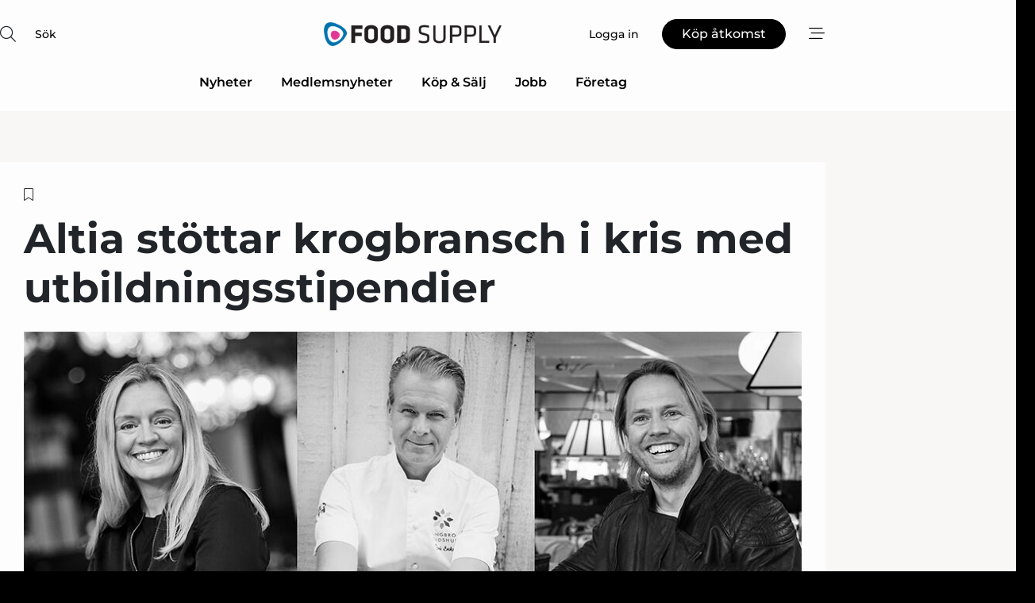

--- FILE ---
content_type: text/html;charset=UTF-8
request_url: https://www.food-supply.se/article/view/712657/altia_stottar_krogbransch_i_kris_med_utbildningsstipendier
body_size: 66283
content:
<?xml version="1.0" encoding="UTF-8"?>
<!DOCTYPE html>
<html xmlns="http://www.w3.org/1999/xhtml"><head id="j_idt2">
        <link rel="SHORTCUT ICON" href="https://f.nordiskemedier.dk/favicon/food.ico" />
        <link rel="ICON" href="https://f.nordiskemedier.dk/favicon/food.ico" type="image/x-icon" />
        <title>Altia stöttar krogbransch i kris med utbildningsstipendier</title><meta name="description" content="Många restauranganställda förlorar nu sina jobb och kompetens försvinner från branschen. För att stötta en bransch i kris instiftar nu Altia ett stipendium för utveckling och vidareutbildning. Vilka som får Krogfolk-hjälpen, som stipendiet kallas, beslutas av en kommitté bestående av krogprofiler och representanter från Altia." />
        <meta http-equiv="X-UA-Compatible" content="IE=edge,chrome=1" />
        <meta http-equiv="content-type" content="text/html; charset=UTF-8" />
    <meta id="viewport" name="viewport" content="width=device-width, initial-scale=1" />
    <script>
        //<![CDATA[
        (function () {
            var width = window.innerWidth ||
                document.documentElement.clientWidth ||
                document.body.clientWidth;
            if (width >= 768) {
                document.getElementById("viewport").setAttribute("content", "width=1344");
            } else {
                document.getElementById("viewport").setAttribute("content", "width=device-width, initial-scale=1");
            }
        })();
        //]]>
    </script>
        <meta http-equiv="content-script-type" content="text/javascript" />
        <meta http-equiv="cache-control" content="no-cache" />
        <meta http-equiv="expires" content="0" />
        <meta http-equiv="pragma" content="no-cache" />
        <script src="/js/vars.js?t=1768941497759" type="text/javascript"></script>
        <script src="/js/access.js?t=1768941497759" type="text/javascript"></script>
        <script>
            window.startupTimestamp = "1768941497759";
            window.contextPath = "";
            window.domain = "https://www.food-supply.se";
            window.fileDomain = "https://f.nordiskemedier.dk";
            window.hostId = 15;
            window.visitor = {};
            window.cvrRestApiAddress = "https://cvr-api.nordiskemedier.dk/resources";
            window.metaObject = {"industryName":"Food","authorInitials":"Mojo","pageType":"view-article","pageSize":2216,"pageAge":2114,"contentType":"view-article"};
            window.testMode = false;

            window.googleAnalytics = false;
            window.pendingScriptExecutions = [];
            window.enableCookieBot = new function () {};

            window.trackerEnabled = true; // TODO: replace with JsVarsServlet after merge
        </script>
    
    <script type="text/javascript" async="true">
        //<![CDATA[
        (function() {
            var host = window.location.hostname;
            var element = document.createElement('script');
            var firstScript = document.getElementsByTagName('script')[0];
            var url = 'https://cmp.inmobi.com'
                .concat('/choice/', 'h8eTMmqFZF-_K', '/', host, '/choice.js?tag_version=V3');
            var uspTries = 0;
            var uspTriesLimit = 3;
            element.async = true;
            element.type = 'text/javascript';
            element.src = url;

            // Not default InMobi code - make sure there is a script present
            // before inserting anything before it.
            if (firstScript) {
                firstScript.parentNode.insertBefore(element, firstScript);
            }

            function makeStub() {
                var TCF_LOCATOR_NAME = '__tcfapiLocator';
                var queue = [];
                var win = window;
                var cmpFrame;

                function addFrame() {
                    var doc = win.document;
                    var otherCMP = !!(win.frames[TCF_LOCATOR_NAME]);

                    if (!otherCMP) {
                        if (doc.body) {
                            var iframe = doc.createElement('iframe');

                            iframe.style.cssText = 'display:none';
                            iframe.name = TCF_LOCATOR_NAME;
                            doc.body.appendChild(iframe);
                        } else {
                            setTimeout(addFrame, 5);
                        }
                    }
                    return !otherCMP;
                }

                function tcfAPIHandler() {
                    var gdprApplies;
                    var args = arguments;

                    if (!args.length) {
                        return queue;
                    } else if (args[0] === 'setGdprApplies') {
                        if (
                            args.length > 3 &&
                            args[2] === 2 &&
                            typeof args[3] === 'boolean'
                        ) {
                            gdprApplies = args[3];
                            if (typeof args[2] === 'function') {
                                args[2]('set', true);
                            }
                        }
                    } else if (args[0] === 'ping') {
                        var retr = {
                            gdprApplies: gdprApplies,
                            cmpLoaded: false,
                            cmpStatus: 'stub'
                        };

                        if (typeof args[2] === 'function') {
                            args[2](retr);
                        }
                    } else {
                        if(args[0] === 'init' && typeof args[3] === 'object') {
                            args[3] = Object.assign(args[3], { tag_version: 'V3' });
                        }
                        queue.push(args);
                    }
                }

                function postMessageEventHandler(event) {
                    var msgIsString = typeof event.data === 'string';
                    var json = {};

                    try {
                        if (msgIsString) {
                            json = JSON.parse(event.data);
                        } else {
                            json = event.data;
                        }
                    } catch (ignore) {}

                    var payload = json.__tcfapiCall;

                    if (payload) {
                        window.__tcfapi(
                            payload.command,
                            payload.version,
                            function(retValue, success) {
                                var returnMsg = {
                                    __tcfapiReturn: {
                                        returnValue: retValue,
                                        success: success,
                                        callId: payload.callId
                                    }
                                };
                                if (msgIsString) {
                                    returnMsg = JSON.stringify(returnMsg);
                                }
                                if (event && event.source && event.source.postMessage) {
                                    event.source.postMessage(returnMsg, '*');
                                }
                            },
                            payload.parameter
                        );
                    }
                }

                while (win) {
                    try {
                        if (win.frames[TCF_LOCATOR_NAME]) {
                            cmpFrame = win;
                            break;
                        }
                    } catch (ignore) {}

                    if (win === window.top) {
                        break;
                    }
                    win = win.parent;
                }
                if (!cmpFrame) {
                    addFrame();
                    win.__tcfapi = tcfAPIHandler;
                    win.addEventListener('message', postMessageEventHandler, false);
                }
            };

            makeStub();

            function makeGppStub() {
                const CMP_ID = 10;
                const SUPPORTED_APIS = [
                    '2:tcfeuv2',
                    '6:uspv1',
                    '7:usnatv1',
                    '8:usca',
                    '9:usvav1',
                    '10:uscov1',
                    '11:usutv1',
                    '12:usctv1'
                ];

                window.__gpp_addFrame = function (n) {
                    if (!window.frames[n]) {
                        if (document.body) {
                            var i = document.createElement("iframe");
                            i.style.cssText = "display:none";
                            i.name = n;
                            document.body.appendChild(i);
                        } else {
                            window.setTimeout(window.__gpp_addFrame, 10, n);
                        }
                    }
                };
                window.__gpp_stub = function () {
                    var b = arguments;
                    __gpp.queue = __gpp.queue || [];
                    __gpp.events = __gpp.events || [];

                    if (!b.length || (b.length == 1 && b[0] == "queue")) {
                        return __gpp.queue;
                    }

                    if (b.length == 1 && b[0] == "events") {
                        return __gpp.events;
                    }

                    var cmd = b[0];
                    var clb = b.length > 1 ? b[1] : null;
                    var par = b.length > 2 ? b[2] : null;
                    if (cmd === "ping") {
                        clb(
                            {
                                gppVersion: "1.1", // must be “Version.Subversion”, current: “1.1”
                                cmpStatus: "stub", // possible values: stub, loading, loaded, error
                                cmpDisplayStatus: "hidden", // possible values: hidden, visible, disabled
                                signalStatus: "not ready", // possible values: not ready, ready
                                supportedAPIs: SUPPORTED_APIS, // list of supported APIs
                                cmpId: CMP_ID, // IAB assigned CMP ID, may be 0 during stub/loading
                                sectionList: [],
                                applicableSections: [-1],
                                gppString: "",
                                parsedSections: {},
                            },
                            true
                        );
                    } else if (cmd === "addEventListener") {
                        if (!("lastId" in __gpp)) {
                            __gpp.lastId = 0;
                        }
                        __gpp.lastId++;
                        var lnr = __gpp.lastId;
                        __gpp.events.push({
                            id: lnr,
                            callback: clb,
                            parameter: par,
                        });
                        clb(
                            {
                                eventName: "listenerRegistered",
                                listenerId: lnr, // Registered ID of the listener
                                data: true, // positive signal
                                pingData: {
                                    gppVersion: "1.1", // must be “Version.Subversion”, current: “1.1”
                                    cmpStatus: "stub", // possible values: stub, loading, loaded, error
                                    cmpDisplayStatus: "hidden", // possible values: hidden, visible, disabled
                                    signalStatus: "not ready", // possible values: not ready, ready
                                    supportedAPIs: SUPPORTED_APIS, // list of supported APIs
                                    cmpId: CMP_ID, // list of supported APIs
                                    sectionList: [],
                                    applicableSections: [-1],
                                    gppString: "",
                                    parsedSections: {},
                                },
                            },
                            true
                        );
                    } else if (cmd === "removeEventListener") {
                        var success = false;
                        for (var i = 0; i < __gpp.events.length; i++) {
                            if (__gpp.events[i].id == par) {
                                __gpp.events.splice(i, 1);
                                success = true;
                                break;
                            }
                        }
                        clb(
                            {
                                eventName: "listenerRemoved",
                                listenerId: par, // Registered ID of the listener
                                data: success, // status info
                                pingData: {
                                    gppVersion: "1.1", // must be “Version.Subversion”, current: “1.1”
                                    cmpStatus: "stub", // possible values: stub, loading, loaded, error
                                    cmpDisplayStatus: "hidden", // possible values: hidden, visible, disabled
                                    signalStatus: "not ready", // possible values: not ready, ready
                                    supportedAPIs: SUPPORTED_APIS, // list of supported APIs
                                    cmpId: CMP_ID, // CMP ID
                                    sectionList: [],
                                    applicableSections: [-1],
                                    gppString: "",
                                    parsedSections: {},
                                },
                            },
                            true
                        );
                    } else if (cmd === "hasSection") {
                        clb(false, true);
                    } else if (cmd === "getSection" || cmd === "getField") {
                        clb(null, true);
                    }
                    //queue all other commands
                    else {
                        __gpp.queue.push([].slice.apply(b));
                    }
                };
                window.__gpp_msghandler = function (event) {
                    var msgIsString = typeof event.data === "string";
                    try {
                        var json = msgIsString ? JSON.parse(event.data) : event.data;
                    } catch (e) {
                        var json = null;
                    }
                    if (typeof json === "object" && json !== null && "__gppCall" in json) {
                        var i = json.__gppCall;
                        window.__gpp(
                            i.command,
                            function (retValue, success) {
                                var returnMsg = {
                                    __gppReturn: {
                                        returnValue: retValue,
                                        success: success,
                                        callId: i.callId,
                                    },
                                };
                                event.source.postMessage(msgIsString ? JSON.stringify(returnMsg) : returnMsg, "*");
                            },
                            "parameter" in i ? i.parameter : null,
                            "version" in i ? i.version : "1.1"
                        );
                    }
                };
                if (!("__gpp" in window) || typeof window.__gpp !== "function") {
                    window.__gpp = window.__gpp_stub;
                    window.addEventListener("message", window.__gpp_msghandler, false);
                    window.__gpp_addFrame("__gppLocator");
                }
            };

            makeGppStub();

            var uspStubFunction = function() {
                var arg = arguments;
                if (typeof window.__uspapi !== uspStubFunction) {
                    setTimeout(function() {
                        if (typeof window.__uspapi !== 'undefined') {
                            window.__uspapi.apply(window.__uspapi, arg);
                        }
                    }, 500);
                }
            };

            var checkIfUspIsReady = function() {
                uspTries++;
                if (window.__uspapi === uspStubFunction && uspTries < uspTriesLimit) {
                    console.warn('USP is not accessible');
                } else {
                    clearInterval(uspInterval);
                }
            };

            if (typeof window.__uspapi === 'undefined') {
                window.__uspapi = uspStubFunction;
                var uspInterval = setInterval(checkIfUspIsReady, 6000);
            }
        })();
        //]]>
    </script><meta property="og:title" content="Altia stöttar krogbransch i kris med utbildningsstipendier" /><meta property="og:description" content="Många restauranganställda förlorar nu sina jobb och kompetens försvinner från branschen. För att stötta en bransch i kris instiftar nu Altia ett stipendium för utveckling och vidareutbildning. Vilka som får Krogfolk-hjälpen, som stipendiet kallas, beslutas av en kommitté bestående av krogprofiler och representanter från Altia." /><meta property="og:type" content="article" /><meta property="og:url" content="https://www.food-supply.se/article/view/712657/altia_stottar_krogbransch_i_kris_med_utbildningsstipendier" /><meta property="og:image" content="https://f.nordiskemedier.dk/25wa4bvanrg5jipb_900_473_q95.png" /><meta property="og:image:width" content="900" /><meta property="og:image:height" content="473" />
            <meta property="og:site_name" content="Food Supply" /><meta name="twitter:card" content="summary" /><meta name="twitter:url" content="https://www.food-supply.se/article/view/712657/altia_stottar_krogbransch_i_kris_med_utbildningsstipendier" /><meta name="twitter:title" content="Altia stöttar krogbransch i kris med utbildningsstipendier" /><meta name="twitter:image" content="https://f.nordiskemedier.dk/25wa4bvanrg5jipb.png" />
            <script type="application/ld+json">
                {
                    "@context":"http://schema.org",
                    "@type":"NewsMediaOrganization",
                    "name":"Food Supply",
                    "logo":{
                        "@type":"ImageObject",
                        "url":"https://f.nordiskemedier.dk/logo/portal/15.png"
                    },
                    "url":"https://www.food-supply.se",
                    "ethicsPolicy":"https://www.food-supply.se/privacy",
                    "sameAs":["https://www.facebook.com/foodsupplysweden","https://www.linkedin.com/company/food-supply-se/"]
                }
            </script>
        <script src="/js/notbot.js?t=1768941497759" type="text/javascript"></script>

        <link href="https://f.nordiskemedier.dk/font/media.css" rel="stylesheet" />
        <link rel="stylesheet" href="https://f.nordiskemedier.dk/font-awesome/pro/6.6.0/css/all.min.css" />
        <link rel="stylesheet" href="https://f.nordiskemedier.dk/bootstrap/5.3.6/css/bootstrap.min.css" />
        <link rel="stylesheet" href="/css/default.css?t=1768941497759" type="text/css" />
        <script src="https://f.nordiskemedier.dk/jquery/jquery-3.6.0.min.js"></script>
        
        <script src="/js/jquery-ui.min.js"></script><script type="text/javascript" src="/javax.faces.resource/js/jquery.cookies.2.2.0.min.js.html?ln=portal-jsf&amp;t=17689414"></script>
        <script src="https://f.nordiskemedier.dk/bootstrap/5.3.6/js/bootstrap.bundle.min.js"></script>
        <script src="/js/default.js?t=1768941497759" type="text/javascript"></script>
        <script src="https://www.google.com/recaptcha/api.js?render=explicit&amp;hl=sv" type="text/javascript"></script>
                <script src="https://cdn.jsdelivr.net/npm/vue@2.7.14/dist/vue.min.js"></script>
                <script src="/dist/vue-components.umd.min.js?t=1768941497759" type="text/javascript"></script>
        
        <script src="https://f.nordiskemedier.dk/turnjs4/lib/turn.min.js" type="text/javascript"></script><!--[if lt IE 9]>
            <script src="https://f.nordiskemedier.dk/turnjs4/lib/turn.html4.min.js" type="text/javascript"></script><![endif]--><!--[if lt IE 9]>
                <script type="text/javascript">
                    window.location = "/browser-support.html";
                </script><![endif]-->
        <script src="https://cdn.jsdelivr.net/npm/ua-parser-js@0/dist/ua-parser.min.js"></script>
    <script type="text/javascript">
        window.enableGTM = function() {
            try {
                (function (w, d, s, l, i) {
                    w[l] = w[l] || [];
                    w[l].push({
                        'gtm.start':
                            new Date().getTime(), event: 'gtm.js'
                    });
                    var f = d.getElementsByTagName(s)[0],
                        j = d.createElement(s), dl = l != 'dataLayer' ? '&l=' + l : '';
                    j.async = true;
                    j.src =
                        'https://www.googletagmanager.com/gtm.js?id=' + i + dl;
                    f.parentNode.insertBefore(j, f);
                })(window, document, 'script', 'dataLayer', 'GTM-M6X6565');
            } catch (err) {
                console.log(err);
            }
        };
    </script>
        

        
        <script src="/js/cookie-utilities.js"></script>
    <script type="text/javascript">
        var gaPageType = 'view-article';
        var gaContentType = 'view-article';
        var gaPageAge = 2114;
        var gaPageSize = 2216;
        var gaIndustryName = 'Food';
        
    </script>
    <script type="text/javascript">
        window.enableBanners = function () {
            try {
                window['banner-consent-is-ready'] = true;
                EventBus.broadcast("banner-consent-is-ready");
            } catch (err) {
                console.log(err);
            }
        };
    </script>
    <script type="text/javascript">
        //<![CDATA[
        (function () {
            var salespanelModuleEnabled = false;
            var quantCastModuleEnabled = true;
            var salespanelResolve, salespanelReject;
            window.salespanelPromise = new Promise((resolve, reject) => {
                // Check if Salespanel and QuantCast module is enabled for this host and check if the tag has loaded.
                if (!salespanelModuleEnabled || !quantCastModuleEnabled) {
                    resolve(false);
                }
                salespanelResolve = resolve;
                salespanelReject = reject;
            });

            // Reject just in case QuantCast module is enabled but variable is not initialized.
            if (typeof window.__tcfapi == "undefined") {
                salespanelReject("QuantCast error: __tcfapi is undefined");
                return;
            }

            // Listen for Quantcast events for changes to Salespanel consent.
            window.__tcfapi('addEventListener', 2, async function (tcData, success) {
                if (!success) {
                    salespanelReject("Salespanel error: Could not create event listener.");
                    return;
                }

                // the rest of this function is called when the page is loaded OR
                // - the user accepts / rejects / updates the consent terms
                // - the user dismisses the consent box by clicking the 'x'
                if (tcData.eventStatus !== 'tcloaded' && tcData.eventStatus !== 'useractioncomplete') {
                    return;
                }

                // Salespanel is managed by Google Tag Manager and is not inserted if the relevant consent is not given.
                // If consent is given, it returns true, otherwise false after 2,5 seconds.
                var loops = 0;
                while(!salespanelObjectLoaded() && loops < 5) {
                    await new Promise(resolve => setTimeout(resolve, 500));
                    loops += 1;
                }

                if (salespanelObjectLoaded()) {
                    // Set cookie.
                    allowTracking();
                    salespanelResolve(true);
                } else {
                    // Remove cookie.
                    rejectTracking();
                    // Salespanel did not load in time or was rejected by consent.
                    salespanelReject("Salespanel error: Not loaded.");
                }
            });

            function salespanelObjectLoaded() {
                return typeof $salespanel !== "undefined" && $salespanel.hasOwnProperty("push");
            }

            function allowTracking() {
                // Check if Salespanel tracking has already been allowed.
                if ($.cookies.get("track_uid") !== null) {
                    return;
                }

                try {
                    // Activate tracking when the visitor provides explicit consent.
                    // Place `track_uid` cookie.
                    $salespanel.push(["set", "tracking:allowTracking"]);
                } catch (e) {
                    salespanelReject("Salespanel error: Allow tracking failed.");
                }
            }

            function rejectTracking() {
                // Remove cookie if user removed Salespanel consent.
                // All created Salespanel events will now be un-identified.
                if ($.cookies.get("track_uid")) {
                    $.cookies.del("track_uid", {domain: '.food-supply.se'});
                }
            }
        })();
        //]]>
    </script>
    <script type="text/javascript">
        //<![CDATA[
        window.paywallScripts = {
            seenPaywall: async function (type) {
                // Wait for salespanel promise to be fulfilled (either loaded or not).
                const salespanelLoaded = await window.salespanelPromise.catch(() => {
                    // Salespanel didn't load if promise is rejected.
                    return false;
                });
                if (!salespanelLoaded) return;

                // Find previous amount of seen paywalls.
                await this.seenPaywallPromise().then(seenPaywalls => {
                    // Increment amount of seen paywall on visitor attribute.
                    this.setPaywallsAttribute(seenPaywalls);

                    // Create Meta/Facebook Pixel event notifying of a seen paywall.
                    if (seenPaywalls > 3) {
                        fbq('trackCustom', "Set paywall +3 gange");
                    }
                }).catch((message) => {
                    console.error(message);
                });

                // Create Salespanel event notifying of a seen paywall.
                this.sendPaywallEvent(type);
            },
            seenPaywallPromise: function () {
                return new Promise((resolve, reject) => {
                    try {
                        $salespanel.push(["get", "qualify:visitor", function (data) {
                            data.visitor_attributes.paywalls !== null ?
                                resolve(data.visitor_attributes.paywalls) :
                                resolve(0);
                        }]);
                    } catch (e) {
                        reject("Salespanel error: Get details failed.");
                    }
                });
            },
            setPaywallsAttribute: function (seenPaywalls) {
                try {
                    $salespanel.push(["set", "attributes:visitor", {
                        "paywalls": seenPaywalls + 1
                    }]);
                } catch (e) {
                    console.error("Salespanel error: Couldn't set attribute.");
                }
            },
            sendPaywallEvent: function (type) {
                try {
                    $salespanel.push(["set",
                        "activity:customActivity",
                        "website",
                        "Saw paywall",
                        type
                    ]);
                } catch (e) {
                    console.error("Salespanel error: Couldn't send custom activity.");
                }
            }
        }
        //]]>
    </script>
            <script type="text/javascript">
                (function (){
                    var is = [];
                    var impersonating = false;
                    if (!impersonating && window.visitor.person && window.visitor.person.id) {
                        is.push({
                            name: "person",
                            ref: window.visitor.person.id
                        });
                    }
                    if (!impersonating && window.visitor.recipient && window.visitor.recipient.id) {
                        is.push({
                            name: "recipient",
                            ref: window.visitor.recipient.id
                        });
                    }

                    var evtr;
                    var queue = [];
                    window.queueTrackerEvent = function (a, sn, sr, tn, tr) {
                        if (evtr) {
                            evtr(a, sn, sr, tn, tr, is);
                        } else {
                            queue.push({
                                a: a,
                                sn: sn,
                                sr: sr,
                                tn: tn,
                                tr: tr
                            })
                        }
                    };
                    window.addEventListener("onTrackerLoaded", function () {
                        evtr = window.createTracker("https://api.evtr.nordiskemedier.dk", "evtr");
                        while (queue.length) {
                            var ev = queue.splice(0, 1)[0];
                            if (ev) {
                                evtr(ev.a, ev.sn, ev.sr, ev.tn, ev.tr, is);
                            }
                        }
                    });
                })();
            </script>
            <script async="async" src="https://js.evtr.nordiskemedier.dk/_.js?t=1768941497759" type="text/javascript"></script>

        <script type="text/javascript">
            $(function() {
                $('.item').hover(
                function() { $(this).css('background-color', '#efefef').css('cursor', 'pointer') },
                function() { $(this).css('background-color', 'transparent').css('cursor', 'normal') }
            );
                $(".tt").tooltip();
            });
            function getTitle() {
                return document.title;
            }
            function getLocation() {
                return window.location;
            }
            function getUrl() {
                return window.location.href;
            }
            function confirmDelete(p) {
                var v = "\u00C4r du s\u00E4ker p\u00E5 att du vill radera \"{0}\"?";
                v = v.replace("{0}", p);
                return confirm(v);
            }
            function getVisitorEmail() {
                return "";
            }
            function getVisitorRememberInfo() {
                return true;
            }

            var ids = [];
            function messageFade() {
                $('.fade').fadeTo('slow', 0.3);
            }
            
            // Remove cookies that are no longer in use
            $(document).ready(function () {
                $.cookies.del("c1");
                $.cookies.del("c2");
                $.cookies.del("c3");
            });

            window.pushGTrackScript = function (f, cont) {
                window.pendingScriptExecutions.push({
                    callback: function () {
                        if (window.googleAnalytics) {
                            eval(f(cont));
                        }
                    },
                    context: cont
                });

            }
            $(window).on('load', function () {
                // if subscription is suspended change paywall message.
                if ($('#paywall-overlay') && window.visitor?.person?.suspended) {
                    $('#paywall-overlay .paywall-package').html("\u00C5tkomsten \u00E4r avst\u00E4ngd.");
                    $('#paywall-overlay .paywall-body-wrapper').html("Av s\u00E4kerhetssk\u00E4l \u00E4r ditt konto tillf\u00E4lligt avst\u00E4ngt.".replace('{0}', "abonnement@nordiskemedier.dk").replace('{1}', "abonnement@nordiskemedier.dk"));
                    $('.paywall-content-wrapper').addClass('warning');
                }
            });
        </script>
        <script type="text/javascript">
            //<![CDATA[
            function center(element) {
                var e=$(element);
                var w=e.width();
                var h=e.height();
                e.css("position","fixed").css("z-index","50000").css("top","50%").css("left","50%").css("margin-left","-"+(w/2)+"px").css("margin-top","-"+(h/2)+"px");
                e.draggable({
                    handle: $(element+"_handle")
                });
            }
            //]]>
        </script>

        
        <link rel="alternate" type="application/rss+xml" title="News RSS" href="https://www.food-supply.se/xml/rss2/articles" />
        <link rel="alternate" type="application/rss+xml" title="Advertisements RSS" href="https://www.food-supply.se/xml/rss2/advertisements?typeId=1&amp;typeId=2" />
        <link rel="alternate" type="application/rss+xml" title="Competences RSS" href="https://www.food-supply.se/xml/rss2/competences" />
        <link rel="alternate" type="application/rss+xml" title="Jobs RSS" href="https://www.food-supply.se/xml/rss2/jobs" />
        <link rel="alternate" type="application/rss+xml" title="Courses RSS" href="https://www.food-supply.se/xml/rss2/courses" />

        <script>
            window.adTracker = {
                slots: {},
                adsMeta: {},
                hoverState: {
                    currentSlotId: null,
                    lastChangeTs: 0
                },
                clickState: {
                    lastPointerDown: null,  // { slotId, ts }
                    clickHandled: false
                }
            };
        </script><script async="async" src="https://securepubads.g.doubleclick.net/tag/js/gpt.js"></script><script>window.googletag = window.googletag || {cmd: []};if (!window.__gptGlobalsInit) {  window.__gptGlobalsInit = true;  window.slotFallbackData = new Map();  window.__inViewPct = window.__inViewPct || {};  window.__lastRefreshAt = new Map();  window.__slotCooldownMs = new Map();  function __canRefresh(slot){    const id = slot.getSlotElementId();    const last = window.__lastRefreshAt.get(id) || 0;    const cd = window.__slotCooldownMs.get(id) || 30000;    return Date.now() - last >= cd;  }  function __markRefreshed(slot){ window.__lastRefreshAt.set(slot.getSlotElementId(), Date.now()); }  window.__refreshState = window.__refreshState || {};  function __getRefreshState(id){    return (window.__refreshState[id] = window.__refreshState[id] || { pending:false, nextAllowedTs:0 });  }  function __tryRefresh(slot){    const id = slot.getSlotElementId();    const st = __getRefreshState(id);    if (!st.pending) return;    if (st.refreshScheduled) return;    const now = Date.now();    const pct = (window.__inViewPct && window.__inViewPct[id]) || 0;    if (now < st.nextAllowedTs){      __scheduleTryRefresh(slot, st.nextAllowedTs - now);      return;    }    if (pct < 50){      __scheduleTryRefresh(slot, 3000);      return;    }    if (!__canRefresh(slot)){      __scheduleTryRefresh(slot, 3000);      return;    }    st.refreshScheduled = true;    const ranInt = Math.floor(Math.random() * (2000 - 100 + 1)) + 100;    setTimeout(function(){      googletag.pubads().refresh([slot]);      __markRefreshed(slot);      st.pending = false;      st.refreshScheduled = false;    }, ranInt);  }function handleSlotRender(slotElementId) {    var labelId = 'label-' + slotElementId;    var labelEl = document.getElementById(labelId);    if (!labelEl) {        return;    }    labelEl.style.display = 'block';}function registerAdSlot(slotId) {    const slotEl = document.getElementById(slotId);    if (!slotEl) return;    const wrapper = slotEl;     wrapper.dataset.adSlotId = slotId;    if (!wrapper.style.position) {        wrapper.style.position = 'relative';    }    wrapper.addEventListener('mouseenter', function () {        window.adTracker.hoverState.currentSlotId = slotId;        window.adTracker.hoverState.lastChangeTs = Date.now();    });    wrapper.addEventListener('mouseleave', function () {        if (window.adTracker.hoverState.currentSlotId === slotId) {            window.adTracker.hoverState.currentSlotId = null;            window.adTracker.hoverState.lastChangeTs = Date.now();        }    });    window.adTracker.slots[slotId] = wrapper;}  function __scheduleTryRefresh(slot, delayMs){    const id = slot.getSlotElementId();    const st = __getRefreshState(id);    if (st.tryTimer) clearTimeout(st.tryTimer);    st.tryTimer = setTimeout(function(){      st.tryTimer = null;      __tryRefresh(slot);    }, Math.max(0, delayMs || 0));  }  googletag.cmd.push(function(){    googletag.pubads().addEventListener('slotVisibilityChanged', function(e){      const slot = e.slot;      const id = slot.getSlotElementId();      window.__inViewPct[id] = e.inViewPercentage || 0;      __scheduleTryRefresh(slot, 250);    });    googletag.pubads().addEventListener('impressionViewable', function(e){      const slot = e.slot;      const id = slot.getSlotElementId();      const cd = window.__slotCooldownMs.get(id) || 30000;      const st = __getRefreshState(id);      st.pending = true;      st.nextAllowedTs = Date.now() + cd;      __scheduleTryRefresh(slot, cd);    });  });  window.fireWindowResizeEvent = window.fireWindowResizeEvent || function(){    try { window.dispatchEvent(new Event('resize')); } catch(e){}  };}googletag.cmd.push(function(){  window.__fallbackHandled = window.__fallbackHandled || new Set();  googletag.pubads().addEventListener('slotRenderEnded', function(event){    const adslotId = event.slot.getSlotElementId();    if (!event.isEmpty) { fireWindowResizeEvent();        handleSlotRender(adslotId);       window.adTracker.adsMeta[adslotId] = {       creativeId: event.creativeId,       lineItemId: event.lineItemId,       campaignId: event.campaignId,       size: event.size,       adUnitPath: event.slot.getAdUnitPath(),      };    registerAdSlot(adslotId);    return; }    if (!window.slotFallbackData || !window.slotFallbackData.has(adslotId)) { fireWindowResizeEvent(); return; }    if (window.__fallbackHandled.has(adslotId)) { fireWindowResizeEvent(); return; }    window.__fallbackHandled.add(adslotId);    const cfg = window.slotFallbackData.get(adslotId);    try { googletag.destroySlots([event.slot]); } catch(e) {}    requestAnimationFrame(function(){      const toArr = s => s.split('],').map(x=>JSON.parse(x.replace(/\s/g,'') + (x.endsWith(']')?'':']')));      const sizeArrayLarge  = cfg.sizesLarge  ? toArr(cfg.sizesLarge)  : [];      const sizeArraySmall  = cfg.sizesSmall  ? toArr(cfg.sizesSmall)  : [];      const sizeArrayMobile = cfg.sizesMobile ? toArr(cfg.sizesMobile) : [];      var mapping = googletag.sizeMapping()        .addSize([1588,0], sizeArrayLarge)        .addSize([768,0],  sizeArraySmall)        .addSize([0,0],    sizeArrayMobile).build();      var already = googletag.pubads().getSlots().some(s => s.getSlotElementId() === adslotId);      if (!already) {        var fb = googletag.defineSlot(cfg.fallbackAdUnitPath, cfg.sizes, adslotId)          .defineSizeMapping(mapping)          .addService(googletag.pubads());        if (cfg.refreshAdSlot === 'true') {          window.__slotCooldownMs && window.__slotCooldownMs.set(adslotId, Number(cfg.refreshInterval)||30000);        } else {          window.__slotCooldownMs && window.__slotCooldownMs.set(adslotId, 1440000);        }      }      setTimeout(function(){        try { googletag.display(adslotId); } catch(e) { console.warn('fallback display failed:', e); }        fireWindowResizeEvent();      }, 0);    });  });});googletag.cmd.push(function(){var mapping = googletag.sizeMapping().addSize([1588, 0], [[ 1568, 864]]).addSize([768, 0], [[ 980, 540]]).addSize([0, 0], [[ 300, 100]]).build();var adSlot = googletag.defineSlot('/98909716/Regular_Top/Food_Supply_SE', [[ 300, 100],[ 980, 540],[ 1568, 864]], 'regular-top-0').setTargeting('Industry', ['6']).defineSizeMapping(mapping).addService(googletag.pubads());window.__slotCooldownMs.set('regular-top-0', 16509);});googletag.cmd.push(function(){var mapping = googletag.sizeMapping().addSize([1588, 0], [[ 200, 200]]).addSize([768, 0], []).addSize([0, 0], []).build();var adSlot = googletag.defineSlot('/98909716/Regular_Side/Food_Supply_SE', [[ 200, 200]], 'regular-side-left-0').setTargeting('Industry', ['6']).defineSizeMapping(mapping).addService(googletag.pubads());window.__slotCooldownMs.set('regular-side-left-0', 16408);});googletag.cmd.push(function(){var mapping = googletag.sizeMapping().addSize([1588, 0], [[ 200, 200]]).addSize([768, 0], []).addSize([0, 0], []).build();var adSlot = googletag.defineSlot('/98909716/Regular_Side/Food_Supply_SE', [[ 200, 200]], 'regular-side-left-1').setTargeting('Industry', ['6']).defineSizeMapping(mapping).addService(googletag.pubads());window.__slotCooldownMs.set('regular-side-left-1', 16912);});googletag.cmd.push(function(){var mapping = googletag.sizeMapping().addSize([1588, 0], [[ 200, 200]]).addSize([768, 0], []).addSize([0, 0], []).build();var adSlot = googletag.defineSlot('/98909716/Regular_Side/Food_Supply_SE', [[ 200, 200]], 'regular-side-left-2').setTargeting('Industry', ['6']).defineSizeMapping(mapping).addService(googletag.pubads());window.__slotCooldownMs.set('regular-side-left-2', 16637);});googletag.cmd.push(function(){var mapping = googletag.sizeMapping().addSize([1588, 0], [[ 200, 200]]).addSize([768, 0], []).addSize([0, 0], []).build();var adSlot = googletag.defineSlot('/98909716/Regular_Side/Food_Supply_SE', [[ 200, 200]], 'regular-side-left-3').setTargeting('Industry', ['6']).defineSizeMapping(mapping).addService(googletag.pubads());window.__slotCooldownMs.set('regular-side-left-3', 16206);});googletag.cmd.push(function(){var mapping = googletag.sizeMapping().addSize([1588, 0], [[ 200, 200]]).addSize([768, 0], []).addSize([0, 0], []).build();var adSlot = googletag.defineSlot('/98909716/Regular_Side/Food_Supply_SE', [[ 200, 200]], 'regular-side-left-4').setTargeting('Industry', ['6']).defineSizeMapping(mapping).addService(googletag.pubads());window.__slotCooldownMs.set('regular-side-left-4', 16486);});googletag.cmd.push(function(){var mapping = googletag.sizeMapping().addSize([1588, 0], [[ 200, 200]]).addSize([768, 0], []).addSize([0, 0], []).build();var adSlot = googletag.defineSlot('/98909716/Regular_Side/Food_Supply_SE', [[ 200, 200]], 'regular-side-left-5').setTargeting('Industry', ['6']).defineSizeMapping(mapping).addService(googletag.pubads());window.__slotCooldownMs.set('regular-side-left-5', 16507);});googletag.cmd.push(function(){var mapping = googletag.sizeMapping().addSize([1588, 0], [[ 980, 250]]).addSize([768, 0], [[ 980, 250]]).addSize([0, 0], [[ 300, 100]]).build();var adSlot = googletag.defineSlot('/98909716/Regular_Takeover/Food_Supply_SE', [[ 300, 100],[ 980, 250]], 'regular-takeover-above-article-0').setTargeting('Industry', ['6']).defineSizeMapping(mapping).addService(googletag.pubads());window.__slotCooldownMs.set('regular-takeover-above-article-0', 16403);});googletag.cmd.push(function(){var mapping = googletag.sizeMapping().addSize([1588, 0], []).addSize([768, 0], []).addSize([0, 0], [[ 300, 250]]).build();var adSlot = googletag.defineSlot('/98909716/Regular_Campaign/Food_Supply_SE', [[ 300, 250]], 'regular-campaign-article-1-0').setTargeting('Industry', ['6']).defineSizeMapping(mapping).addService(googletag.pubads());window.__slotCooldownMs.set('regular-campaign-article-1-0', 15696);});googletag.cmd.push(function(){var mapping = googletag.sizeMapping().addSize([1588, 0], []).addSize([768, 0], []).addSize([0, 0], [[ 300, 250]]).build();var adSlot = googletag.defineSlot('/98909716/Regular_Campaign/Food_Supply_SE', [[ 300, 250]], 'regular-campaign-article-2-0').setTargeting('Industry', ['6']).defineSizeMapping(mapping).addService(googletag.pubads());window.__slotCooldownMs.set('regular-campaign-article-2-0', 15600);});googletag.cmd.push(function(){var mapping = googletag.sizeMapping().addSize([1588, 0], []).addSize([768, 0], []).addSize([0, 0], [[ 125, 125]]).build();var adSlot = googletag.defineSlot('/98909716/Regular_Side/Food_Supply_SE', [[ 125, 125]], 'regular-side-mobile-row-1-1-0').setTargeting('Industry', ['6']).defineSizeMapping(mapping).addService(googletag.pubads());window.__slotCooldownMs.set('regular-side-mobile-row-1-1-0', 16822);});googletag.cmd.push(function(){var mapping = googletag.sizeMapping().addSize([1588, 0], []).addSize([768, 0], []).addSize([0, 0], [[ 125, 125]]).build();var adSlot = googletag.defineSlot('/98909716/Regular_Side/Food_Supply_SE', [[ 125, 125]], 'regular-side-mobile-row-1-2-0').setTargeting('Industry', ['6']).defineSizeMapping(mapping).addService(googletag.pubads());window.__slotCooldownMs.set('regular-side-mobile-row-1-2-0', 16205);});googletag.cmd.push(function(){var mapping = googletag.sizeMapping().addSize([1588, 0], []).addSize([768, 0], []).addSize([0, 0], [[ 125, 125]]).build();var adSlot = googletag.defineSlot('/98909716/Regular_Side/Food_Supply_SE', [[ 125, 125]], 'regular-side-mobile-row-1-3-0').setTargeting('Industry', ['6']).defineSizeMapping(mapping).addService(googletag.pubads());window.__slotCooldownMs.set('regular-side-mobile-row-1-3-0', 15838);});googletag.cmd.push(function(){var mapping = googletag.sizeMapping().addSize([1588, 0], []).addSize([768, 0], []).addSize([0, 0], [[ 125, 125]]).build();var adSlot = googletag.defineSlot('/98909716/Regular_Side/Food_Supply_SE', [[ 125, 125]], 'regular-side-mobile-row-1-4-0').setTargeting('Industry', ['6']).defineSizeMapping(mapping).addService(googletag.pubads());window.__slotCooldownMs.set('regular-side-mobile-row-1-4-0', 16079);});googletag.cmd.push(function(){var mapping = googletag.sizeMapping().addSize([1588, 0], []).addSize([768, 0], []).addSize([0, 0], [[ 300, 250]]).build();var adSlot = googletag.defineSlot('/98909716/Regular_Campaign/Food_Supply_SE', [[ 300, 250]], 'regular-campaign-article-3-0').setTargeting('Industry', ['6']).defineSizeMapping(mapping).addService(googletag.pubads());window.__slotCooldownMs.set('regular-campaign-article-3-0', 16522);});googletag.cmd.push(function(){var mapping = googletag.sizeMapping().addSize([1588, 0], []).addSize([768, 0], []).addSize([0, 0], [[ 300, 250]]).build();var adSlot = googletag.defineSlot('/98909716/Regular_Campaign/Food_Supply_SE', [[ 300, 250]], 'regular-campaign-article-4-0').setTargeting('Industry', ['6']).defineSizeMapping(mapping).addService(googletag.pubads());window.__slotCooldownMs.set('regular-campaign-article-4-0', 16472);});googletag.cmd.push(function(){var mapping = googletag.sizeMapping().addSize([1588, 0], [[ 300, 250]]).addSize([768, 0], [[ 300, 250]]).addSize([0, 0], []).build();var adSlot = googletag.defineSlot('/98909716/Regular_Campaign/Food_Supply_SE', [[ 300, 250]], 'regular-campaign-article-0').setTargeting('Industry', ['6']).defineSizeMapping(mapping).addService(googletag.pubads());window.__slotCooldownMs.set('regular-campaign-article-0', 16391);});googletag.cmd.push(function(){var mapping = googletag.sizeMapping().addSize([1588, 0], [[ 300, 250]]).addSize([768, 0], [[ 300, 250]]).addSize([0, 0], []).build();var adSlot = googletag.defineSlot('/98909716/Regular_Campaign/Food_Supply_SE', [[ 300, 250]], 'regular-campaign-article-1').setTargeting('Industry', ['6']).defineSizeMapping(mapping).addService(googletag.pubads());window.__slotCooldownMs.set('regular-campaign-article-1', 16582);});googletag.cmd.push(function(){var mapping = googletag.sizeMapping().addSize([1588, 0], [[ 300, 250]]).addSize([768, 0], [[ 300, 250]]).addSize([0, 0], []).build();var adSlot = googletag.defineSlot('/98909716/Regular_Campaign/Food_Supply_SE', [[ 300, 250]], 'regular-campaign-article-2').setTargeting('Industry', ['6']).defineSizeMapping(mapping).addService(googletag.pubads());window.__slotCooldownMs.set('regular-campaign-article-2', 15640);});googletag.cmd.push(function(){var mapping = googletag.sizeMapping().addSize([1588, 0], [[ 300, 250]]).addSize([768, 0], [[ 300, 250]]).addSize([0, 0], []).build();var adSlot = googletag.defineSlot('/98909716/Regular_Campaign/Food_Supply_SE', [[ 300, 250]], 'regular-campaign-article-3').setTargeting('Industry', ['6']).defineSizeMapping(mapping).addService(googletag.pubads());window.__slotCooldownMs.set('regular-campaign-article-3', 15942);});googletag.cmd.push(function(){var mapping = googletag.sizeMapping().addSize([1588, 0], [[ 980, 250]]).addSize([768, 0], [[ 980, 250]]).addSize([0, 0], [[ 300, 100]]).build();var adSlot = googletag.defineSlot('/98909716/Regular_Takeover/Food_Supply_SE', [[ 300, 100],[ 980, 250]], 'regular-takeover-below-article-0').setTargeting('Industry', ['6']).defineSizeMapping(mapping).addService(googletag.pubads());window.__slotCooldownMs.set('regular-takeover-below-article-0', 16825);});googletag.cmd.push(function(){var mapping = googletag.sizeMapping().addSize([1588, 0], []).addSize([768, 0], []).addSize([0, 0], [[ 125, 125]]).build();var adSlot = googletag.defineSlot('/98909716/Regular_Side/Food_Supply_SE', [[ 125, 125]], 'regular-side-mobile-row-2-1-0').setTargeting('Industry', ['6']).defineSizeMapping(mapping).addService(googletag.pubads());window.__slotCooldownMs.set('regular-side-mobile-row-2-1-0', 16332);});googletag.cmd.push(function(){var mapping = googletag.sizeMapping().addSize([1588, 0], []).addSize([768, 0], []).addSize([0, 0], [[ 125, 125]]).build();var adSlot = googletag.defineSlot('/98909716/Regular_Side/Food_Supply_SE', [[ 125, 125]], 'regular-side-mobile-row-2-2-0').setTargeting('Industry', ['6']).defineSizeMapping(mapping).addService(googletag.pubads());window.__slotCooldownMs.set('regular-side-mobile-row-2-2-0', 16298);});googletag.cmd.push(function(){var mapping = googletag.sizeMapping().addSize([1588, 0], []).addSize([768, 0], []).addSize([0, 0], [[ 125, 125]]).build();var adSlot = googletag.defineSlot('/98909716/Regular_Side/Food_Supply_SE', [[ 125, 125]], 'regular-side-mobile-row-2-3-0').setTargeting('Industry', ['6']).defineSizeMapping(mapping).addService(googletag.pubads());window.__slotCooldownMs.set('regular-side-mobile-row-2-3-0', 16801);});googletag.cmd.push(function(){var mapping = googletag.sizeMapping().addSize([1588, 0], []).addSize([768, 0], []).addSize([0, 0], [[ 125, 125]]).build();var adSlot = googletag.defineSlot('/98909716/Regular_Side/Food_Supply_SE', [[ 125, 125]], 'regular-side-mobile-row-2-4-0').setTargeting('Industry', ['6']).defineSizeMapping(mapping).addService(googletag.pubads());window.__slotCooldownMs.set('regular-side-mobile-row-2-4-0', 15639);});googletag.cmd.push(function(){var mapping = googletag.sizeMapping().addSize([1588, 0], []).addSize([768, 0], []).addSize([0, 0], [[ 125, 125]]).build();var adSlot = googletag.defineSlot('/98909716/Regular_Side/Food_Supply_SE', [[ 125, 125]], 'regular-side-mobile-row-3-1-0').setTargeting('Industry', ['6']).defineSizeMapping(mapping).addService(googletag.pubads());window.__slotCooldownMs.set('regular-side-mobile-row-3-1-0', 16626);});googletag.cmd.push(function(){var mapping = googletag.sizeMapping().addSize([1588, 0], []).addSize([768, 0], []).addSize([0, 0], [[ 125, 125]]).build();var adSlot = googletag.defineSlot('/98909716/Regular_Side/Food_Supply_SE', [[ 125, 125]], 'regular-side-mobile-row-3-2-0').setTargeting('Industry', ['6']).defineSizeMapping(mapping).addService(googletag.pubads());window.__slotCooldownMs.set('regular-side-mobile-row-3-2-0', 16096);});googletag.cmd.push(function(){var mapping = googletag.sizeMapping().addSize([1588, 0], []).addSize([768, 0], []).addSize([0, 0], [[ 125, 125]]).build();var adSlot = googletag.defineSlot('/98909716/Regular_Side/Food_Supply_SE', [[ 125, 125]], 'regular-side-mobile-row-3-3-0').setTargeting('Industry', ['6']).defineSizeMapping(mapping).addService(googletag.pubads());window.__slotCooldownMs.set('regular-side-mobile-row-3-3-0', 16155);});googletag.cmd.push(function(){var mapping = googletag.sizeMapping().addSize([1588, 0], []).addSize([768, 0], []).addSize([0, 0], [[ 125, 125]]).build();var adSlot = googletag.defineSlot('/98909716/Regular_Side/Food_Supply_SE', [[ 125, 125]], 'regular-side-mobile-row-3-4-0').setTargeting('Industry', ['6']).defineSizeMapping(mapping).addService(googletag.pubads());window.__slotCooldownMs.set('regular-side-mobile-row-3-4-0', 16261);});googletag.cmd.push(function(){var mapping = googletag.sizeMapping().addSize([1588, 0], [[ 200, 200]]).addSize([768, 0], []).addSize([0, 0], []).build();var adSlot = googletag.defineSlot('/98909716/Regular_Side/Food_Supply_SE', [[ 200, 200]], 'regular-side-right-large-0').setTargeting('Industry', ['6']).defineSizeMapping(mapping).addService(googletag.pubads());window.__slotCooldownMs.set('regular-side-right-large-0', 16624);});googletag.cmd.push(function(){var mapping = googletag.sizeMapping().addSize([1588, 0], [[ 200, 200]]).addSize([768, 0], []).addSize([0, 0], []).build();var adSlot = googletag.defineSlot('/98909716/Regular_Side/Food_Supply_SE', [[ 200, 200]], 'regular-side-right-large-1').setTargeting('Industry', ['6']).defineSizeMapping(mapping).addService(googletag.pubads());window.__slotCooldownMs.set('regular-side-right-large-1', 15586);});googletag.cmd.push(function(){var mapping = googletag.sizeMapping().addSize([1588, 0], [[ 200, 200]]).addSize([768, 0], []).addSize([0, 0], []).build();var adSlot = googletag.defineSlot('/98909716/Regular_Side/Food_Supply_SE', [[ 200, 200]], 'regular-side-right-large-2').setTargeting('Industry', ['6']).defineSizeMapping(mapping).addService(googletag.pubads());window.__slotCooldownMs.set('regular-side-right-large-2', 16934);});googletag.cmd.push(function(){var mapping = googletag.sizeMapping().addSize([1588, 0], [[ 200, 200]]).addSize([768, 0], []).addSize([0, 0], []).build();var adSlot = googletag.defineSlot('/98909716/Regular_Side/Food_Supply_SE', [[ 200, 200]], 'regular-side-right-large-3').setTargeting('Industry', ['6']).defineSizeMapping(mapping).addService(googletag.pubads());window.__slotCooldownMs.set('regular-side-right-large-3', 15734);});googletag.cmd.push(function(){var mapping = googletag.sizeMapping().addSize([1588, 0], [[ 200, 200]]).addSize([768, 0], []).addSize([0, 0], []).build();var adSlot = googletag.defineSlot('/98909716/Regular_Side/Food_Supply_SE', [[ 200, 200]], 'regular-side-right-large-4').setTargeting('Industry', ['6']).defineSizeMapping(mapping).addService(googletag.pubads());window.__slotCooldownMs.set('regular-side-right-large-4', 15606);});googletag.cmd.push(function(){var mapping = googletag.sizeMapping().addSize([1588, 0], [[ 200, 200]]).addSize([768, 0], []).addSize([0, 0], []).build();var adSlot = googletag.defineSlot('/98909716/Regular_Side/Food_Supply_SE', [[ 200, 200]], 'regular-side-right-large-5').setTargeting('Industry', ['6']).defineSizeMapping(mapping).addService(googletag.pubads());window.__slotCooldownMs.set('regular-side-right-large-5', 16102);});googletag.cmd.push(function(){var mapping = googletag.sizeMapping().addSize([1588, 0], []).addSize([768, 0], [[ 200, 200]]).addSize([0, 0], []).build();var adSlot = googletag.defineSlot('/98909716/Regular_Side/Food_Supply_SE', [[ 200, 200]], 'regular-side-right-small-0').setTargeting('Industry', ['6']).defineSizeMapping(mapping).addService(googletag.pubads());window.__slotCooldownMs.set('regular-side-right-small-0', 16043);});googletag.cmd.push(function(){var mapping = googletag.sizeMapping().addSize([1588, 0], []).addSize([768, 0], [[ 200, 200]]).addSize([0, 0], []).build();var adSlot = googletag.defineSlot('/98909716/Regular_Side/Food_Supply_SE', [[ 200, 200]], 'regular-side-right-small-1').setTargeting('Industry', ['6']).defineSizeMapping(mapping).addService(googletag.pubads());window.__slotCooldownMs.set('regular-side-right-small-1', 16721);});googletag.cmd.push(function(){var mapping = googletag.sizeMapping().addSize([1588, 0], []).addSize([768, 0], [[ 200, 200]]).addSize([0, 0], []).build();var adSlot = googletag.defineSlot('/98909716/Regular_Side/Food_Supply_SE', [[ 200, 200]], 'regular-side-right-small-2').setTargeting('Industry', ['6']).defineSizeMapping(mapping).addService(googletag.pubads());window.__slotCooldownMs.set('regular-side-right-small-2', 16122);});googletag.cmd.push(function(){var mapping = googletag.sizeMapping().addSize([1588, 0], []).addSize([768, 0], [[ 200, 200]]).addSize([0, 0], []).build();var adSlot = googletag.defineSlot('/98909716/Regular_Side/Food_Supply_SE', [[ 200, 200]], 'regular-side-right-small-3').setTargeting('Industry', ['6']).defineSizeMapping(mapping).addService(googletag.pubads());window.__slotCooldownMs.set('regular-side-right-small-3', 15596);});googletag.cmd.push(function(){var mapping = googletag.sizeMapping().addSize([1588, 0], []).addSize([768, 0], [[ 200, 200]]).addSize([0, 0], []).build();var adSlot = googletag.defineSlot('/98909716/Regular_Side/Food_Supply_SE', [[ 200, 200]], 'regular-side-right-small-4').setTargeting('Industry', ['6']).defineSizeMapping(mapping).addService(googletag.pubads());window.__slotCooldownMs.set('regular-side-right-small-4', 16809);});googletag.cmd.push(function(){var mapping = googletag.sizeMapping().addSize([1588, 0], []).addSize([768, 0], [[ 200, 200]]).addSize([0, 0], []).build();var adSlot = googletag.defineSlot('/98909716/Regular_Side/Food_Supply_SE', [[ 200, 200]], 'regular-side-right-small-5').setTargeting('Industry', ['6']).defineSizeMapping(mapping).addService(googletag.pubads());window.__slotCooldownMs.set('regular-side-right-small-5', 15818);});googletag.cmd.push(function(){var mapping = googletag.sizeMapping().addSize([1588, 0], []).addSize([768, 0], [[ 200, 200]]).addSize([0, 0], []).build();var adSlot = googletag.defineSlot('/98909716/Regular_Side/Food_Supply_SE', [[ 200, 200]], 'regular-side-right-small-6').setTargeting('Industry', ['6']).defineSizeMapping(mapping).addService(googletag.pubads());window.__slotCooldownMs.set('regular-side-right-small-6', 15970);});googletag.cmd.push(function(){var mapping = googletag.sizeMapping().addSize([1588, 0], []).addSize([768, 0], [[ 200, 200]]).addSize([0, 0], []).build();var adSlot = googletag.defineSlot('/98909716/Regular_Side/Food_Supply_SE', [[ 200, 200]], 'regular-side-right-small-7').setTargeting('Industry', ['6']).defineSizeMapping(mapping).addService(googletag.pubads());window.__slotCooldownMs.set('regular-side-right-small-7', 16707);});googletag.cmd.push(function(){var mapping = googletag.sizeMapping().addSize([1588, 0], []).addSize([768, 0], [[ 200, 200]]).addSize([0, 0], []).build();var adSlot = googletag.defineSlot('/98909716/Regular_Side/Food_Supply_SE', [[ 200, 200]], 'regular-side-right-small-8').setTargeting('Industry', ['6']).defineSizeMapping(mapping).addService(googletag.pubads());window.__slotCooldownMs.set('regular-side-right-small-8', 16432);});googletag.cmd.push(function(){var mapping = googletag.sizeMapping().addSize([1588, 0], []).addSize([768, 0], [[ 200, 200]]).addSize([0, 0], []).build();var adSlot = googletag.defineSlot('/98909716/Regular_Side/Food_Supply_SE', [[ 200, 200]], 'regular-side-right-small-9').setTargeting('Industry', ['6']).defineSizeMapping(mapping).addService(googletag.pubads());window.__slotCooldownMs.set('regular-side-right-small-9', 16430);});googletag.cmd.push(function(){var mapping = googletag.sizeMapping().addSize([1588, 0], []).addSize([768, 0], [[ 200, 200]]).addSize([0, 0], []).build();var adSlot = googletag.defineSlot('/98909716/Regular_Side/Food_Supply_SE', [[ 200, 200]], 'regular-side-right-small-10').setTargeting('Industry', ['6']).defineSizeMapping(mapping).addService(googletag.pubads());window.__slotCooldownMs.set('regular-side-right-small-10', 16043);});googletag.cmd.push(function(){var mapping = googletag.sizeMapping().addSize([1588, 0], []).addSize([768, 0], [[ 200, 200]]).addSize([0, 0], []).build();var adSlot = googletag.defineSlot('/98909716/Regular_Side/Food_Supply_SE', [[ 200, 200]], 'regular-side-right-small-11').setTargeting('Industry', ['6']).defineSizeMapping(mapping).addService(googletag.pubads());window.__slotCooldownMs.set('regular-side-right-small-11', 15706);});googletag.cmd.push(function(){  googletag.pubads().enableSingleRequest();  googletag.pubads().collapseEmptyDivs();  googletag.enableServices();});</script></head><body>
            <script src="/js/cookie-consent.js"></script>

        <div style="display:none;">
            <a href="/void/index.html" rel="nofollow">23948sdkhjf</a>
        </div>
        <i id="media-width-detection" style="display: none">
            
            <i class="d-md-none xs"></i>
            <i class="d-none d-md-inline lg"></i>
        </i>
            
            <noscript><iframe src="https://www.googletagmanager.com/ns.html?id=GTM-M6X6565" height="0" width="0" style="display:none;visibility:hidden"></iframe></noscript>
        <div class="remodal-bg">
        <header id="main-header" v-cloak="" class="unprintable">
            <nav>
                <div>
                    <global-search-icon></global-search-icon>
                </div>
                <div>
                    <a href="/" class="logo">
                        <img src="https://f.nordiskemedier.dk/logo/portal/15.png" alt="Food Supply" />
                    </a>
                </div>
                <div>
                    <button v-if="window.visitor.person" v-on:click.prevent="open(personMenu)" class="btn btn-link btn-log-in px-0">
                        <i class="fa-light fa-user d-sm-none"></i>
                        <span class="d-none d-sm-inline">Mitt konto</span>
                    </button>
                    <button v-else="" v-on:click.prevent="open(topMenu)" class="btn btn-link btn-log-in px-0">
                        <i class="fa-light fa-user d-sm-none"></i>
                        <span class="d-none d-sm-inline">Logga in</span>
                    </button>
                    <button v-if="(window.visitor.ipAccess &amp;&amp; !window.visitor.ipAccess.disable &amp;&amp; window.visitor.ipAccess.corporateClient) || (window.visitor.person &amp;&amp; window.visitor.corporateClient)" v-on:click.prevent="open(ipAccessMenu)" class="btn btn-link btn-ip-access px-0">
                        <span class="d-flex" v-if="window.visitor.corporateClient &amp;&amp; window.visitor.person &amp;&amp; window.visitor.person.companiesWhereAdmin &amp;&amp; window.visitor.person.companiesWhereAdmin.length == 1">
                            <i class="fa-light fa-lock-open me-1"></i><span class="short-name">{{ truncateString(window.visitor.corporateClient.name, 12) }}</span><span class="long-name">{{ truncateString(window.visitor.corporateClient.name, 20) }}</span>
                        </span>
                        <span class="d-flex" v-else-if="window.visitor.corporateClient &amp;&amp; window.visitor.person &amp;&amp; window.visitor.person.companiesWhereAdmin &amp;&amp; window.visitor.person.companiesWhereAdmin.length &gt; 1">
                            <i class="fa-light fa-lock-open me-1"></i><span class="short-name">{{ truncateString("Företagslösning", 12) }}</span><span class="long-name">{{ truncateString("Företagslösning", 20) }}</span>
                        </span>
                        <span class="d-flex" v-else-if="window.visitor.ipAccess &amp;&amp; !window.visitor.ipAccess.disable &amp;&amp; window.visitor.ipAccess.corporateClient">
                            <i class="fa-light fa-lock-open me-1"></i><span class="short-name">{{ truncateString(window.visitor.ipAccess.corporateClient.name, 12) }}</span><span class="long-name">{{ truncateString(window.visitor.ipAccess.corporateClient.name, 20) }}</span>
                        </span>
                        <span class="d-flex" v-else="">
                            <i class="fa-light fa-lock-open me-1"></i><span class="short-name">{{ truncateString(window.visitor.corporateClient.name, 12) }}</span><span class="long-name">{{ truncateString(window.visitor.corporateClient.name, 20) }}</span>
                        </span>
                    </button>
                    <template v-else=""><a id="j_idt106:j_idt108" href="/products/subscription.html" style="" class="btn btn-primary" target="">
                            <span class="d-inline d-sm-none">Köp</span>
                            <span class="d-none d-sm-inline">Köp åtkomst</span></a>
                    </template>
                    <button v-on:click.prevent="open(rightMenu)" class="btn btn-link btn-bars px-0 d-inline-flex">
                        <i class="fa-light fa-bars-staggered"></i>
                    </button>
                </div>
            </nav>
            <div v-on:click.self="close" class="menu-container menu-top" v-bind:class="getStyleClass(topMenu)">
                <div>
                    <menu-log-in v-bind:sign-up-link="signUpLink" v-on:close="close"></menu-log-in>
                </div>
            </div>
            <div v-on:click.self="close" class="menu-container menu-right" v-bind:class="getStyleClass(rightMenu)">
                <div>
                    <div style="align-items: center;" class="d-flex justify-content-end">
                        <button v-if="window.visitor.person" v-on:click.prevent="open(personMenu)" class="btn btn-link btn-log-in px-0">
                            Mitt konto
                        </button>
                        <button v-else="" v-on:click.prevent="open(topMenu)" class="btn btn-link btn-log-in px-0">
                            <i class="fa-light fa-user d-sm-none"></i>
                            <span class="d-none d-sm-inline">Logga in</span>
                        </button>
                        <button v-if="(window.visitor.ipAccess &amp;&amp; !window.visitor.ipAccess.disable &amp;&amp; window.visitor.ipAccess.corporateClient) || (window.visitor.person &amp;&amp; window.visitor.corporateClient)" v-on:click.prevent="open(ipAccessMenu)" class="btn btn-link btn-ip-access px-0 mx-4">
                            <span class="d-flex" v-if="window.visitor.corporateClient &amp;&amp; window.visitor.person &amp;&amp; window.visitor.person.companiesWhereAdmin &amp;&amp; window.visitor.person.companiesWhereAdmin.length == 1">
                                <i class="fa-light fa-lock-open me-1"></i><span class="short-name">{{ truncateString(window.visitor.corporateClient.name, 12) }}</span><span class="long-name">{{ truncateString(window.visitor.corporateClient.name, 20) }}</span>
                            </span>
                            <span class="d-flex" v-else-if="window.visitor.corporateClient &amp;&amp; window.visitor.person &amp;&amp; window.visitor.person.companiesWhereAdmin &amp;&amp; window.visitor.person.companiesWhereAdmin.length &gt; 1">
                                <i class="fa-light fa-lock-open me-1"></i><span class="short-name">{{ truncateString("Företagslösning", 12) }}</span><span class="long-name">{{ truncateString("Företagslösning", 20) }}</span>
                            </span>
                            <span class="d-flex" v-else-if="window.visitor.ipAccess &amp;&amp; !window.visitor.ipAccess.disable &amp;&amp; window.visitor.ipAccess.corporateClient">
                                <i class="fa-light fa-lock-open me-1"></i><span class="short-name">{{ truncateString(window.visitor.ipAccess.corporateClient.name, 12) }}</span><span class="long-name">{{ truncateString(window.visitor.ipAccess.corporateClient.name, 20) }}</span>
                            </span>
                            <span class="d-flex" v-else="">
                                <i class="fa-light fa-lock-open me-1"></i><span class="short-name">{{ truncateString(window.visitor.corporateClient.name, 12) }}</span><span class="long-name">{{ truncateString(window.visitor.corporateClient.name, 20) }}</span>
                            </span>
                        </button>
                        <template v-else=""><a id="j_idt110:j_idt112" href="/products/subscription.html" style="" class="btn btn-primary mx-4" target="">
                                <span class="d-inline d-sm-none">Köp</span>
                                <span class="d-none d-sm-inline">Köp åtkomst</span></a>
                        </template>
                        <button v-on:click.prevent="close" class="btn btn-link btn-x px-0 d-inline-flex">
                            <i class="fa-light fa-xmark-large"></i>
                        </button>
                    </div>
                    <div class="mt-5 mb-4">
                        <global-search-input></global-search-input>
                    </div>
                    <ul class="primary-menu">
                        <li v-for="(option, i) in mainOptions" v-bind:key="i" v-bind:class="{'open': unfolded == i}">
                            <a v-if="option.target" v-bind:href="option.target" v-bind:target="option.external ? '_blank' : ''">{{ option.name }}</a>
                            <template v-else-if="option.children">
                                <a href="#" v-on:click.prevent="unfolded = unfolded != i ? i : null">{{ option.name }}<i class="fa-light" v-bind:class="{'fa-chevron-down': unfolded != i, 'fa-chevron-up': unfolded == i}"></i></a>
                                <ul>
                                    <li v-for="(child, j) in option.children" v-bind:key="j">
                                        <a v-bind:href="child.target" v-bind:target="child.external ? '_blank' : ''">{{ child.name }}</a>
                                    </li>
                                </ul>
                            </template>
                        </li>
                    </ul>
                    <ul class="secondary-menu">
                        <li>
                            <a href="/newsletter/subscribe.html"><i class="fa-light fa-envelope"></i>Registrera nyhetsbrev</a>
                        </li>
                        <li>
                            <a href="/bookmark"><i class="fa-light fa-bookmark"></i>Min läslista</a>
                        </li>
                    </ul>
                    <ul v-if="mainSecondaryOptions &amp;&amp; mainSecondaryOptions.length" class="secondary-menu">
                        <li v-for="(option, i) in mainSecondaryOptions" v-bind:key="i">
                            <a v-if="option.target" v-bind:href="option.target" v-bind:target="option.external ? '_blank' : ''">{{ option.name }}</a>
                            <template v-else-if="option.children">
                                <span>{{ option.name }}</span>
                                <ul>
                                    <li v-for="(child, j) in option.children" v-bind:key="j">
                                        <a v-bind:href="child.target" v-bind:target="child.external ? '_blank' : ''">{{ child.name }}</a>
                                    </li>
                                </ul>
                            </template>
                        </li>
                    </ul>
                        <div class="extra">
                            <ip-access-toggle></ip-access-toggle>
                        </div>
                </div>
            </div>
            <div v-if="window.visitor.person" v-on:click.self="close" class="menu-container menu-right" v-bind:class="getStyleClass(personMenu)">
                <div>
                    <div style="align-items: center;" class="d-flex justify-content-end">
                        <button v-on:click.prevent="close" class="btn btn-link btn-x px-0 d-inline-flex">
                            <i class="fa-light fa-xmark-large"></i>
                        </button>
                    </div>
                    <ul class="primary-menu mt-4">
                        <li v-bind:class="{'open': unfolded == -1}">
                            <a href="#" v-on:click.prevent="unfolded = unfolded != -1 ? -1 : null" class="border-top-0">
                                <span class="d-block">
                                    <span class="d-block">{{ window.visitor.person.name }}</span>
                                    <small v-if="window.visitor.member" class="d-block text-muted">
                                        <span class="me-2">{{ window.visitor.member.name }}</span>
                                        <span v-if="window.visitor.person.members &amp;&amp; window.visitor.person.members.length &gt; 1" class="border rounded px-1">+{{ window.visitor.person.members.length - 1 }}</span>
                                    </small>
                                </span>
                                <i class="fa-light" v-bind:class="{'fa-chevron-down': unfolded != -1, 'fa-chevron-up': unfolded == -1}"></i>
                            </a>
                            <ul>
                                <li v-if="window.visitor.person.members &amp;&amp; window.visitor.person.members.length &gt; 1" v-for="member in window.visitor.person.members">
                                    <a href="#" v-on:click="switchMember(member.id)">
                                        {{ member.name }}
                                        <small class="d-block text-muted">Företagsprofil<i v-if="window.visitor.member &amp;&amp; member.id === window.visitor.member.id" class="text-success ms-2 fa-solid fa-check-circle"></i></small>
                                    </a>
                                </li>
                                <li>
                                    <a href="/user/update.html">Inställningar</a>
                                </li>
                                <li>
                                    <a href="/member/log-out.html">Logga ut</a>
                                </li>
                            </ul>
                        </li>
                        <li v-for="(option, i) in personOptions" v-bind:key="i" v-bind:class="{'open': unfolded == i}">
                            <a v-if="option.target" v-bind:href="option.target" v-bind:target="option.external ? '_blank' : ''">{{ option.name }}</a>
                            <template v-else-if="option.children">
                                <a href="#" v-on:click.prevent="unfolded = unfolded != i ? i : null">{{ option.name }}<i class="fa-light" v-bind:class="{'fa-chevron-down': unfolded != i, 'fa-chevron-up': unfolded == i}"></i></a>
                                <ul>
                                    <li v-for="(child, j) in option.children" v-bind:key="j">
                                        <a v-bind:href="child.target" v-bind:target="child.external ? '_blank' : ''">{{ child.name }}</a>
                                    </li>
                                </ul>
                            </template>
                        </li>
                    </ul>
                    <ul class="secondary-menu">
                        <li>
                            <a href="/newsletter/subscribe.html"><i class="fa-light fa-envelope"></i>Registrera nyhetsbrev</a>
                        </li>
                        <li>
                            <a href="/bookmark"><i class="fa-light fa-bookmark"></i>Min läslista</a>
                        </li>
                    </ul>
                    <ul v-if="mainSecondaryOptions &amp;&amp; mainSecondaryOptions.length" class="secondary-menu">
                        <li v-for="(option, i) in mainSecondaryOptions">
                            <a v-bind:href="option.target" v-bind:target="option.external ? '_blank' : ''">{{ option.name }}</a>
                        </li>
                    </ul>
                        <div class="extra">
                            <ip-access-toggle></ip-access-toggle>
                        </div>
                </div>
            </div>
            <div v-if="(window.visitor.ipAccess &amp;&amp; !window.visitor.ipAccess.disable &amp;&amp; window.visitor.ipAccess.corporateClient) || (window.visitor.person &amp;&amp; window.visitor.corporateClient)" v-on:click.self="close" class="menu-container menu-right" v-bind:class="getStyleClass(ipAccessMenu)">
                <div>
                    <div style="align-items: center;" class="d-flex justify-content-end">
                        <button v-on:click.prevent="close" class="btn btn-link btn-x px-0 d-inline-flex">
                            <i class="fa-light fa-xmark-large"></i>
                        </button>
                    </div>
                            <ul class="ip-menu">
                                <li>
                                    <h5 v-if="window.visitor.corporateClient &amp;&amp; window.visitor.person &amp;&amp; window.visitor.person.companiesWhereAdmin &amp;&amp; window.visitor.person.companiesWhereAdmin.length == 1" class="m-0">{{ window.visitor.corporateClient.name }}</h5>
                                    <h5 v-else-if="window.visitor.corporateClient &amp;&amp; window.visitor.person &amp;&amp; window.visitor.person.companiesWhereAdmin &amp;&amp; window.visitor.person.companiesWhereAdmin.length &gt; 1" class="m-0">Företagslösning</h5>
                                    <h5 v-else-if="window.visitor.ipAccess &amp;&amp; !window.visitor.ipAccess.disable &amp;&amp; window.visitor.ipAccess.corporateClient" class="m-0">{{ window.visitor.ipAccess.corporateClient.name }}</h5>
                                    <h5 v-else="" class="m-0">{{ window.visitor.corporateClient.name }}</h5>
                                </li>
                                <li v-if="window.visitor.corporateClient &amp;&amp; window.visitor.person &amp;&amp; window.visitor.person.companiesWhereAdmin &amp;&amp; window.visitor.person.companiesWhereAdmin.length &gt;= 1"><p><b>Välkommen till vår företagslösning</b></p>
<p>Här kan du administrera användarna i din företagslösning.</p>
                                </li>
                                <li v-else=""><p><b>Welcome to our Corporate client solution</b></p>
<p>Your IP is registered with the company mentioned above and provides access to Food Supply.</p>
                                </li>
                                <template v-if="window.visitor.person &amp;&amp; window.visitor.person.companiesWhereAdmin &amp;&amp; window.visitor.person.companiesWhereAdmin.length &gt;= 1">
                                    <li v-for="company in window.visitor.person.companiesWhereAdmin" class="subscription-menu-company-link">
                                        <a v-bind:href="company.link">
                                            <span class="d-block">
                                                <span class="d-block">
                                                    Hantera företagsprenumeration
                                                </span>
                                                <small v-if="window.visitor.person.companiesWhereAdmin.length &gt;= 1" class="d-block text-muted">{{company.name}}</small>
                                            </span>
                                        </a>
                                    </li>
                                </template>
                                <li v-if="window.visitor.ipAccess &amp;&amp; window.visitor.ipAccess.corporateClient.type != 3 &amp;&amp; window.visitor.ipAccess.corporateClient.type != 2 &amp;&amp; !window.visitor.person">
                                    <a v-bind:href="'/corporate-client/index.html?token='+window.visitor.ipAccess.corporateClient.token" class="btn btn-link p-0">
                                        Click here to go to sign-up<i class="fa-light fa-arrow-right ms-2"></i>
                                    </a>
                                </li>
                            </ul>
                        <div class="extra">
                            <ip-access-toggle></ip-access-toggle>
                        </div>
                </div>
            </div>
        </header>
        <script type="application/javascript">
            //<![CDATA[
            window.mainMenu = new Vue({
                el: "#main-header",
                data: {
                    topMenu: {
                        transitioning: false,
                        open: false
                    },
                    rightMenu: {
                        transitioning: false,
                        open: false
                    },
                    personMenu: {
                        transitioning: false,
                        open: false
                    },
                    ipAccessMenu: {
                        transitioning: false,
                        open: false
                    },
                    stack: [],
                    unfolded: null,
                    mainOptions: [{"children":[{"external":false,"name":"Senaste nytt","target":"/article/latest.html"},{"name":"På nytt jobb","target":"/topic/view/347/pa_nytt_jobb"}],"name":"Nyheter"},{"children":[{"external":false,"name":"Medlemsnyheter","target":"/announcement"},{"external":false,"name":"Företag","target":"/company"}],"name":"Branschinsikt"},{"children":[{"external":false,"name":"Maskiner","target":"/machine"},{"external":false,"name":"Produkter","target":"/product"},{"external":false,"name":"Tjänster","target":"/competence"},{"external":false,"name":"Kurser","target":"/course"}],"name":"Köp & Sälj"},{"external":false,"name":"Jobb","target":"/job"},{"external":false,"name":"Kalendarium","target":"/event/search"}],
                    mainSecondaryOptions: [{"children":[{"external":false,"name":"Bli prenumerant","target":"/products/subscription.html"},{"external":true,"name":"Bli medlem","target":"https://nordiskemediehus.dk/se/produkt/medlemskab/"},{"external":true,"name":"Annonsera","target":"https://nordiskemediehus.dk/se/food-supply-se/"},{"external":true,"name":"Se alla produkter","target":"https://nordiskemediehus.dk/se/produkter/"}],"name":"Produkter"}],
                    createSubscriptionLink: {"external":false,"name":"Bli prenumerant","target":"/products/subscription.html"},
                    createMembershipLink: {"external":true,"name":"Bli medlem","target":"https://nordiskemediehus.dk/se/produkt/medlemskab/"},
                },
                computed: {
                    personOptions: function () {
                        const options = [];

                        const add = (list, name, target) => {
                            const option = {
                                name
                            };
                            if (target) {
                                option.target = target;
                            } else {
                                option.children = [];
                            }
                            list.push(option);
                            return option.children;
                        }

                        if (!window.visitor.member) {
                            add(options, "Market overview", "/watch");
                        } else {
                            add(options, "Aktiviteter", "/member");

                            if (window.visitor.member.state.type.announcements || window.visitor.member.state.type.posts) {
                                const createItems = add(options, "Skapa ett inlägg");
                                if (window.visitor.member.state.type.announcements) {
                                    add(createItems, "Nyhet", "/post/announcement");
                                }
                                if (window.visitor.member.state.type.posts) {
                                    if (true) {
                                        add(createItems, "Maskin eller produkt", "/post/machine-or-product");
                                    }
                                    if (true) {
                                        add(createItems, "Tj\u00E4nst", "/post/competence");
                                    }
                                    if (true) {
                                        add(createItems, "Jobb", "/post/job");
                                    }
                                    if (true) {
                                        add(createItems, "Kurs", "/post/course");
                                    }
                                }

                                if (window.visitor.member.state.type.posts && true && (true)) {
                                    const crawlingItems = add(options, "Importlagring");
                                    add(crawlingItems, "Import overview", "/post/overview?imported=true");
                                    add(crawlingItems, "Crawling status", "/import/status.html");
                                }

                                add(options, "Sammanst\u00E4llning", "/post/overview");
                            }
                            // if (window.visitor.member.misc.banners || window.visitor.member.misc.newsletterBanners) {
                            //     const bannerItems = add(options, "Annonsering");
                            //     if (window.visitor.member.misc.banners) {
                            //         add(bannerItems, "\u00D6versikt", "/banner/index.html");
                            //     }
                            //     if (window.visitor.member.misc.newsletterBanners) {
                            //         add(bannerItems, "Annonsering i nyhetsbrevet", "/newsletter/banner/index.html");
                            //     }
                            //     // Member-specifik kode... virker ikke med cache
                            //     // const saleEmail = "N\/A";
                            //     // if (saleEmail.indexOf("@") != -1) {
                            //     //     add(bannerItems, "Kontakta oss f\u00F6r ett kostnadsf\u00F6rslag", "mailto:" + saleEmail + "?subject=N\u00E4r det g\u00E4ller annonsering");
                            //     // }
                            // }

                            if (false) {
                                add(options, "Market overview", "/watch");
                            }

                            const profileItems = add(options, "F\u00F6retagsprofil");
                            add(profileItems, "Se profilen", "/company/view/" + window.visitor.member.id + "/" + window.visitor.member.slug);
                            if (window.visitor.member.state.type.profile) {
                                add(profileItems, "Redigera profil", "/company/profile.html");
                            }
                            add(profileItems, "Kontakter", "/member-contact/overview");
                            if (window.visitor.member.state.type.supplements) {
                                add(profileItems, "F\u00F6retagsportf\u00F6lj", "/supplement/management");
                            }
                            add(profileItems, "Inst\u00E4llningar f\u00F6r administrat\u00F6rer", "/company/administrators.html");

                            add(options, "Hj\u00E4lp", "/member/help.html");
                        }

                        return options;
                        //     var addContacts = function (items, text, contacts) {
                        //         if (contacts) {
                        //             var contactItems = [];
                        //             for (var i = 0; i < contacts.length; i++) {
                        //                 var contact = contacts[i];
                        //                 contactItems.push({
                        //                     text: contact.name,
                        //                     portrait: contact.portrait,
                        //                     phonePrefix: "Tel: ",
                        //                     phone: contact.phone,
                        //                     email: contact.email
                        //                 });
                        //             }
                        //             items.push({
                        //                 text: text,
                        //                 items: contactItems,
                        //             });
                        //         }
                        //     };
                        //
                        //     var contactItems = [];
                        //     for (var contact in this.visitor.contacts) {
                        //         addContacts(contactItems, this.visitor.contacts[contact].title, this.visitor.contacts[contact].contacts);
                        //     }
                        //
                        //     items.push({
                        //         icon: "fa-light fa-phone-alt",
                        //         text: "Kontakt",
                        //         href: "#",
                        //         items: contactItems,
                        //     });
                        //
                        //     return {
                        //         items: items
                        //     };
                        // }
                    },
                    signUpLink: function () {
                        if (window.access.module.subscriptions && this.createSubscriptionLink) {
                            this.createSubscriptionLink.name = "Prenumerera";
                            return this.createSubscriptionLink;
                        } else if (this.createMembershipLink) {
                            this.createMembershipLink.name = "Bli medlem";
                            return this.createMembershipLink;
                        } else {
                            return null;
                        }
                    }
                },
                watch: {
                    stack: function (newValue) {
                        if (newValue && newValue.length > 0) {
                            document.body.classList.add("menu-open");
                        } else {
                            document.body.classList.remove("menu-open");
                        }
                    }
                },
                mounted: function () {
                    document.addEventListener("keyup", this.keyupListener);
                },
                unmounted: function () {
                    window.removeEventListener("keyup", this.keyupListener);
                },
                methods: {
                    truncateString(str, maxLength) {
                        if (!str || typeof str !== 'string') return '';
                        const ellipsis = '…';

                        if (str.length > maxLength) {
                            let trimmed = str.slice(0, maxLength);
                            trimmed = trimmed.replace(/\s+$/, '');
                            if ((trimmed + ellipsis).length < str.length) {
                                return trimmed + ellipsis;
                            }
                        }

                        return str;
                    },
                    keyupListener: function (event) {
                        if (event.keyCode == 27) {
                            this.close();
                        }
                    },
                    open: function (menu) {
                        this.stack.push(menu);
                        menu.transitioning = true;
                        this.$nextTick(() => {
                            menu.open = true;
                        })
                    },
                    close: function () {
                        const menu = this.stack.length ? this.stack.splice(this.stack.length - 1, 1)[0] : null;
                        if (menu) {
                            menu.open = false;
                            setTimeout(() => {
                                menu.transitioning = false;
                            }, 250)
                        }
                    },
                    getStyleClass: function (menu) {
                        return {
                            "transitioning": menu.transitioning || menu.open,
                            "open": menu.open
                        };
                    },
                    switchMember: function (memberId) {
                        this.$services.personSecureService.switchMember(memberId)
                            .then(() => window.location.reload())
                            .catch(err => console.error(err));
                    },
                    openLogIn: function () {
                        Vue.$hashUtil.remove("paywall");
                        this.open(this.topMenu);
                    }
                }
            });
            //]]>
        </script>
        <header id="extra-header" class="unprintable">
            <nav></nav>
            <nav>
                <featured-links v-bind:value="featuredOptions"></featured-links>
            </nav>
        </header>
        <script type="application/javascript">
            //<![CDATA[
            new Vue({
                el: "#extra-header",
                data: {
                    featuredOptions: [{"external":false,"name":"Nyheter","target":"/"},{"external":false,"name":"Medlemsnyheter","target":"/announcement"},{"external":false,"name":"Köp & Sälj","target":"/buy-sell"},{"external":false,"name":"Jobb","target":"/job"},{"external":false,"name":"Företag","target":"/company"}],
                    articles: []
                }
            });
            //]]>
        </script>
    <hash-modal id="paywall-modal" v-cloak="" v-on:opened="opened" hash="paywall" class="paywall paywall-modal ">
                    <div class="paywall-message">Logga in eller skapa f&ouml;r att spara artiklar
                    </div>
            <div class="paywall-body-wrapper">
                <div class="paywall-gain">
                    Få tillgång till allt innehåll på Food Supply
                </div>
                <div class="paywall-binding">
                    Ingen bindningstid eller kortinformation krävs
                </div>
                <div class="paywall-action"><a id="j_idt140:j_idt142:j_idt153:j_idt156" href="/products/subscription.html?product=177" style="" class="btn btn-primary" target="">
                        Prova Food Supply nu
                    </a>
                </div>
                <div class="paywall-log-in">
                    Redan prenumerant? <a href="#" v-on:click.prevent="window.mainMenu.openLogIn()">Logga in</a>
                </div>
                <div class="paywall-conditions">
                    <div>
                        Gäller endast personlig prenumeration.
                    </div>
                </div>
            </div>
    </hash-modal>
    <script type="text/javascript">
        //<![CDATA[
        new Vue({
            el: "#paywall-modal",
            methods: {
                opened: function () {
                    window.paywallScripts.seenPaywall("unknown");
                }
            }
        });
        //]]>
    </script>

            <div class="super-container">
                            <div>
                                <small id="label-regular-top-0" class="mowgli-label gam-label-top gam-label">Annons</small><div id="regular-top-0" data-ad-slot-id="regular-top-0" style="text-align: center;" class="top-mowgli gam-top-container unprintable"><script>googletag.cmd.push(function(){ googletag.display('regular-top-0');});</script></div>
                            </div>
                <div class="main-container">
                    <div>
                            <div id="mowgli-left" class="mowgli-left">
                                    <small id="label-regular-side-left-0" class="mowgli-label gam-label">Annons</small><div id="regular-side-left-0" data-ad-slot-id="regular-side-left-0" class="mb-3"><script>googletag.cmd.push(function(){ googletag.display('regular-side-left-0');});</script></div><div id="regular-side-left-1" data-ad-slot-id="regular-side-left-1" class="mb-3"><script>googletag.cmd.push(function(){ googletag.display('regular-side-left-1');});</script></div><div id="regular-side-left-2" data-ad-slot-id="regular-side-left-2" class="mb-3"><script>googletag.cmd.push(function(){ googletag.display('regular-side-left-2');});</script></div><div id="regular-side-left-3" data-ad-slot-id="regular-side-left-3" class="mb-3"><script>googletag.cmd.push(function(){ googletag.display('regular-side-left-3');});</script></div><div id="regular-side-left-4" data-ad-slot-id="regular-side-left-4" class="mb-3"><script>googletag.cmd.push(function(){ googletag.display('regular-side-left-4');});</script></div><div id="regular-side-left-5" data-ad-slot-id="regular-side-left-5" class="mb-3"><script>googletag.cmd.push(function(){ googletag.display('regular-side-left-5');});</script></div>
                            </div>
                            <script>
                                //<![CDATA[
                                $(function () {
                                    $("#mowgli-left").stickyKid({
                                        marginTop: 140
                                    });
                                    window.dispatchEvent(new Event("scroll"));
                                });
                                //]]>
                            </script>
                    </div>
                    <main>
        <script>
            window.queueTrackerEvent("click", "host", 15, "article", 712657);
        </script>

                    <article id="article-712657" class="article-view" data-id="712657" data-title="Altia stöttar krogbransch i kris med utbildningsstipendier - Food Supply" data-href="https://www.food-supply.se/article/view/712657/altia_stottar_krogbransch_i_kris_med_utbildningsstipendier" aria-labelledby="headline-id">
                            <script type="application/ld+json">
                                {
                                    "@context": "https://schema.org",
                                    "@type": "NewsArticle",
                                    "headline": "Altia st\u00F6ttar krogbransch i kris med utbildningsstipendier",
                                    "description": "L\u00E4s mer",
                                    "image": [{"thumbnail":"https://f.nordiskemedier.dk/25wa4bvanrg5jipb_900_473_q95.png","@type":"ImageObject","author":"Foto: Altia","caption":"Helena Lindquist, Altia, Fredrik Eriksson, Långbro värdshus, och Jens Odén, EES.","@context":"http://schema.org","url":"https://f.nordiskemedier.dk/25wa4bvanrg5jipb.png"}],
                                    "datePublished": "Tue Apr 07 14:10:00 CEST 2020",
                                    "dateModified": "Tue Apr 07 14:13:02 CEST 2020",
                                    "mainEntityOfPage": "https://www.food-supply.se/article/view/712657/altia_stottar_krogbransch_i_kris_med_utbildningsstipendier",
                                    "url": "https://www.food-supply.se/article/view/712657/altia_stottar_krogbransch_i_kris_med_utbildningsstipendier",
                                    "author": [{
                                        "@type": "Person",
                                        "name": "Mona Johansson",
                                        "jobTitle": "Journalist",
                                        "url": ""
                                    }],
                                    "publisher": [{
                                        "@type":"NewsMediaOrganization",
                                        "name":"Food Supply",
                                        "logo":{
                                            "@type":"ImageObject",
                                            "url":"https://f.nordiskemedier.dk/logo/portal/15.png"
                                        },
                                        "url":"https://www.food-supply.se"
                                    }]
                                }
                            </script>

                        <section class="bookmark-bar">
                            <bookmark-button id="bookmark-app" v-bind:type="type" v-bind:value="id" class="bookmark"></bookmark-button>
                            <script type="text/javascript">
                                //<![CDATA[
                                new Vue({
                                    el: "#bookmark-app",
                                    data: {
                                        type: "article",
                                        id: 712657
                                    }
                                });
                                //]]>
                            </script>
                        </section>

                        <header>
                            <h1 id="headline-id" class="title" itemprop="headline">Altia stöttar krogbransch i kris med utbildningsstipendier</h1>
                        </header>

                        <section itemprop="image">
                            <gallery id="article-files-app" v-bind:value="files" class="gallery-container"></gallery>
                            <script type="text/javascript">
                                //<![CDATA[
                                new Vue({
                                    el: "#article-files-app",
                                    data: {
                                        files: [{"images":[{"mediaSize":{"minWidth":0,"designation":"xs","maxWidth":767.98},"url":[{"imageSize":{"pixelDensity":1,"width":768,"height":351},"url":"https://f.nordiskemedier.dk/211oczfoijglckib_768_351_c_q75.png"},{"imageSize":{"pixelDensity":2,"width":1000,"height":458},"url":"https://f.nordiskemedier.dk/211oczfoijglckib_1000_458_c_q75.png"},{"imageSize":{"pixelDensity":1.5,"width":1000,"height":458},"url":"https://f.nordiskemedier.dk/211oczfoijglckib_1000_458_c_q75.png"}]},{"mediaSize":{"minWidth":768,"designation":"md"},"url":[{"imageSize":{"pixelDensity":1,"width":1000,"height":458},"url":"https://f.nordiskemedier.dk/211oczfoijglckib_1000_458_c_q75.png"}]}],"description":"Helena Lindquist, Altia, Fredrik Eriksson, Långbro värdshus, och Jens Odén, EES. Foto: Altia","id":3743258,"sourceImage":"https://f.nordiskemedier.dk/211oczfoijglckib.png"}]
                                    }
                                });
                                //]]>
                            </script>
                        </section>
    <section class="byline">
        <div>
            
            <div>
                            <i class="fa-light fa-user portrait"></i>
                <span>Av <a class="bb" href="mailto:mona.johansson@nordiskemedier.se">Mona Johansson</a>
                </span>
            </div>
        </div>
        <time pubdate="pubdate" datetime="2020-04-07T14:10">
            <i class="fa-light fa-clock"></i>den 7 april 2020 14:10
        </time>
    </section>

                        <div>
                                <small id="label-regular-takeover-above-article-0" class="mowgli-label gam-label-takeover gam-label">Annons</small><div id="regular-takeover-above-article-0" data-ad-slot-id="regular-takeover-above-article-0" style="margin-bottom: 2.25rem" class="unprintable text-center"><script>googletag.cmd.push(function(){ googletag.display('regular-takeover-above-article-0');});</script></div>
                        </div>
                        <div class="article-container">
                            <div class="article-left-container">
                                        <section itemprop="articleBody"><p class="">Många restauranganställda förlorar nu sina jobb och kompetens försvinner från branschen. För att stötta en bransch i kris instiftar nu Altia ett stipendium för utveckling och vidareutbildning. Vilka som får Krogfolk-hjälpen, som stipendiet kallas, beslutas av en kommitté bestående av krogprofiler och representanter från Altia.</p>
                                                            <small id="label-regular-campaign-article-1-0" class="mowgli-label gam-label-campaign gam-label">Annons</small><div id="regular-campaign-article-1-0" data-ad-slot-id="regular-campaign-article-1-0" style="text-align: center; width: 100%;" class="mb-4 unprintable"><script>googletag.cmd.push(function(){ googletag.display('regular-campaign-article-1-0');});</script></div><p class="">– Vi älskar och lever med restaurangbranschen och är djupt bekymrade över den kris som den nu står mitt uppe i. Vi vill därför göra vad vi kan för att hjälpa de restauranganställda. Vi hoppas att detta kan ingjuta lite hopp, ge krogfolket kraft att blicka framåt och utvecklas långsiktigt i branschen, säger Helena Lindquist, försäljningsdirektör på Altia, <span class="">som säljer vin och sprit till restaurangkunder över hela Sverige,</span></p>
                                                        <p class="showheroes"></p>
                                                            <small id="label-regular-campaign-article-2-0" class="mowgli-label gam-label-campaign gam-label">Annons</small><div id="regular-campaign-article-2-0" data-ad-slot-id="regular-campaign-article-2-0" style="text-align: center; width: 100%;" class="mb-4 unprintable"><script>googletag.cmd.push(function(){ googletag.display('regular-campaign-article-2-0');});</script></div>
                                                        <div class="related-article">
                                                            <a href="/article/view/802612/dom_svensk_vodka_maste_inte_innehalla_svenskt_vatten"><picture><source srcset="https://f.nordiskemedier.dk/241jxbih50xcjy3b_120_67_c_q75.jpg, https://f.nordiskemedier.dk/241jxbih50xcjy3b_180_101_c_q75.jpg 1.5x, https://f.nordiskemedier.dk/241jxbih50xcjy3b_240_134_c_q75.jpg 2.0x" media="(min-width: 0.0px) and (max-width: 767.98px)"></source><source srcset="https://f.nordiskemedier.dk/241jxbih50xcjy3b_143_80_c_q75.jpg" media="(min-width: 768.0px)"></source><img src="https://f.nordiskemedier.dk/241jxbih50xcjy3b_143_80_c_q75.jpg" loading="lazy" /></picture>
                                                            </a>
                                                            <div>
                                                                <label>Läs också</label>
                                                                <a href="/article/view/802612/dom_svensk_vodka_maste_inte_innehalla_svenskt_vatten">Dom: svensk vodka måste inte innehålla svenskt vatten
                                                                </a>
                                                            </div>
                                                        </div><p class="">I stipendiekommittén ingår Fredrik Eriksson, kock och krögare på Långbro Värdshus och Nationalmuseum, Hedda Bruce, välrenommerad bartender på Tjoget; Jens Odén delägare ESS Group Restaurangdrift AB och Helene Söderberg, driftchef på Ekstedt.</p><p class="">– Restaurangbranschen står nu i en oerhört tuff situation där många anställda blir utan jobb. Därför är det här initiativet mycket bra. Det är betydelsefullt att duktiga medarbetare inte överger branschen. Den här chansen till utbildning kan betyda mycket för unga människor och kanske gör att de stannar<span class="">, säger Fredrik Eriksson.</span></p>
                                                            <small id="label-regular-side-mobile-row-1-1-0" class="mowgli-label gam-label-side gam-label">Annons</small>
                                                            <div class="d-block d-md-none mb-4">
                                                                <div class="row">
                                                                    <div class="col-6 text-center"><div id="regular-side-mobile-row-1-1-0" data-ad-slot-id="regular-side-mobile-row-1-1-0" class="mb-4"><script>googletag.cmd.push(function(){ googletag.display('regular-side-mobile-row-1-1-0');});</script></div>
                                                                    </div>
                                                                    <div class="col-6 text-center"><div id="regular-side-mobile-row-1-2-0" data-ad-slot-id="regular-side-mobile-row-1-2-0" class="mb-4"><script>googletag.cmd.push(function(){ googletag.display('regular-side-mobile-row-1-2-0');});</script></div>
                                                                    </div>
                                                                </div>
                                                                <div class="row">
                                                                    <div class="col-6 text-center"><div id="regular-side-mobile-row-1-3-0" data-ad-slot-id="regular-side-mobile-row-1-3-0"><script>googletag.cmd.push(function(){ googletag.display('regular-side-mobile-row-1-3-0');});</script></div>
                                                                    </div>
                                                                    <div class="col-6 text-center"><div id="regular-side-mobile-row-1-4-0" data-ad-slot-id="regular-side-mobile-row-1-4-0"><script>googletag.cmd.push(function(){ googletag.display('regular-side-mobile-row-1-4-0');});</script></div>
                                                                    </div>
                                                                </div>
                                                            </div><p class=""><span class="">Krogfolk-hjälpen finansieras av Altia som både avsätter en grundplåt till fonden och  donerar 5 kronor per såld flaska av OP Anderson Destilleri Organic Dry Gin. </span></p>
                                                        <div class="related-article">
                                                            <a href="/article/view/795423/op_anderson_och_omnipollo_startar_samarbete"><picture><source srcset="https://f.nordiskemedier.dk/22tge2yvnllus4zb_120_67_c_q75.jpeg, https://f.nordiskemedier.dk/22tge2yvnllus4zb_180_101_c_q75.jpeg 1.5x, https://f.nordiskemedier.dk/22tge2yvnllus4zb_240_134_c_q75.jpeg 2.0x" media="(min-width: 0.0px) and (max-width: 767.98px)"></source><source srcset="https://f.nordiskemedier.dk/22tge2yvnllus4zb_143_80_c_q75.jpeg" media="(min-width: 768.0px)"></source><img src="https://f.nordiskemedier.dk/22tge2yvnllus4zb_143_80_c_q75.jpeg" loading="lazy" /></picture>
                                                            </a>
                                                            <div>
                                                                <label>Läs också</label>
                                                                <a href="/article/view/795423/op_anderson_och_omnipollo_startar_samarbete">O.P Anderson och Omnipollo startar samarbete
                                                                </a>
                                                            </div>
                                                        </div><p class=""><span class="">– Sammantaget hoppas vi kunna finansiera en hel klass studenter under 2020, säger Helena Lindquist.</span></p>
                                                            <small id="label-regular-campaign-article-3-0" class="mowgli-label gam-label-campaign gam-label">Annons</small><div id="regular-campaign-article-3-0" data-ad-slot-id="regular-campaign-article-3-0" style="text-align: center; width: 100%;" class="mb-4 unprintable"><script>googletag.cmd.push(function(){ googletag.display('regular-campaign-article-3-0');});</script></div>
                                                            <small id="label-regular-campaign-article-4-0" class="mowgli-label gam-label-campaign gam-label">Annons</small><div id="regular-campaign-article-4-0" data-ad-slot-id="regular-campaign-article-4-0" style="text-align: center; width: 100%;" class="mb-4 unprintable"><script>googletag.cmd.push(function(){ googletag.display('regular-campaign-article-4-0');});</script></div>
                                        </section>

                                        <footer>

                                            <script>
                                                //<![CDATA[
                                                (function () {
                                                    $(".collapsible-factbox").each(function () {
                                                        $(this).collapsibleFactbox();
                                                    });
                                                })();
                                                //]]>
                                            </script>
                                        </footer>
                            </div>
                            <aside class="article-right-container">
                                        <div id="article-projects-app" v-cloak="" v-if="projects.length" class="article-projects">
                                            <a v-for="(project, index) in projects" v-show="index &lt; max || showAll" v-bind:href="'https://www.projektagenten.se/project/' + project.id" target="_blank" class="article-project">
                                                <i class="fa-light fa-house-building"></i>
                                                <h6>{{ project.name }}</h6>
                                                <span>Läs om projektet</span>
                                            </a>
                                            <button v-if="hasMore &amp;&amp; !showAll" type="button" v-on:click.prevent="showAll = true" class="more-article-projects">
                                                <i class="fa-light fa-plus"></i>Alla relaterade projekt
                                            </button>
                                        </div>
                                        <script type="text/javascript">
                                            //<![CDATA[
                                            new Vue({
                                                el: "#article-projects-app",
                                                data: {
                                                    max: 3,
                                                    showAll: false,
                                                    projects: []
                                                },
                                                computed: {
                                                    hasMore: function () {
                                                        return this.projects.length > this.max;
                                                    }
                                                }
                                            });
                                            //]]>
                                        </script>

                                        <div>
                                            <div id="mowgli-article-campaigns" class="w-100">
                                                        <small id="label-regular-campaign-article-0" class="mowgli-label gam-label-campaign gam-label">Annons</small><div id="regular-campaign-article-0" data-ad-slot-id="regular-campaign-article-0" class="mb-4"><script>googletag.cmd.push(function(){ googletag.display('regular-campaign-article-0');});</script></div><div id="regular-campaign-article-1" data-ad-slot-id="regular-campaign-article-1" class="mb-4"><script>googletag.cmd.push(function(){ googletag.display('regular-campaign-article-1');});</script></div><div id="regular-campaign-article-2" data-ad-slot-id="regular-campaign-article-2" class="mb-4"><script>googletag.cmd.push(function(){ googletag.display('regular-campaign-article-2');});</script></div><div id="regular-campaign-article-3" data-ad-slot-id="regular-campaign-article-3" class="mb-4"><script>googletag.cmd.push(function(){ googletag.display('regular-campaign-article-3');});</script></div>
                                            </div>
                                            <script>
                                                //<![CDATA[
                                                $(function () {
                                                    $("#mowgli-article-campaigns").stickyKid({
                                                        marginTop: 140
                                                    });
                                                    window.dispatchEvent(new Event("scroll"));
                                                });
                                                //]]>
                                            </script>
                                        </div>
                            </aside>
                        </div>
                    </article>

                    <aside>
                        <div id="article-some-app" v-cloak="" class="article-some">
                            <div class="row">
                                <div class="col">
                                    <social-buttons value="copy, linkedin" version="2"></social-buttons>
                                </div>
                                <div v-if="commentsEnabled" class="col-auto text-end">
                                    <i v-if="comments.counting" class="fa fa-loading-black-16"></i>
                                    <a v-else="" href="#" v-on:click.prevent="toggleComments">
                                        <i class="fa-comment" v-bind:class="comments.count ? 'fa-solid' : 'fa-light'"></i>{{ comments.count === 1 ? '1 kommentar' : comments.count &gt; 1 ? '{0} kommentarer'.replace('{0}', comments.count) : 'Skriv en kommentar' }}
                                    </a>
                                </div>
                            </div>
                            <div v-if="commentsEnabled" v-show="comments.show" class="comments">
                                <i v-if="comments.loading" class="fa fa-loading-black-16"></i>
                                <div v-else="" v-for="comment in comments.list" v-bind:key="comment.id" v-bind:ref="'comment' + comment.id">
                                    <a v-bind:name="comment.id"></a>
                                    <div class="comment">
                                        <div>
                                            <span>
                                                {{ comment.name }}
                                            </span>
                                            <span>
                                                <smart-date v-bind:value="comment.created" label="{0} kl {1}" today-label="I dag" yesterday-label="I går" tomorrow-label="I morgon" v-bind:capitalize="true" year-format="d. MMMM yyyy" date-format="d. MMMM" time-format="HH:mm" v-bind:locale="window.vars.iso_639_1">
                                                    <template v-slot:prepend=""><i class="fa-light fa-clock"></i></template>
                                                </smart-date>
                                            </span>
                                        </div>
                                        <div v-if="editComment.id == comment.id &amp;&amp; (editComment.preparing || editComment.ready)" class="unprintable">
                                            <div>
                                                <div v-if="editComment.preparing" ref="editCommentPlaceholderRef" v-html="bb(editComment.data.text)" class="form-control"></div>
                                                <template v-else-if="editComment.ready">
                                                    <input-textarea id="editComment:text" ref="editCommentTextareaRef" v-model="editComment.data.text" v-bind:errors="editComment.errors.text" v-bind:required="true" v-bind:maxlength="50000" rows="5" v-bind:textarea-style="editCommentStyle"></input-textarea>
                                                    <select-boolean-checkbox id="editComment:listen" v-model="editComment.data.listen" v-bind:errors="editComment.errors.listen" option-label="Få ett mail när det kommer nya kommentarer om artikeln."></select-boolean-checkbox>
                                                </template>
                                            </div>
                                            <global-errors v-bind:value="editComment.errors.global"></global-errors>
                                            <div class="comment-submit-buttons">
                                                <button v-on:click.prevent="saveEdit" class="btn btn-primary">Spara ändringar<i v-if="editComment.submitting" class="fa fa-loading-white-12"></i></button>
                                                <button v-on:click.prevent="cancelEdit" class="btn btn-outline-primary">Avbryt</button>
                                            </div>
                                        </div>
                                        <template v-else="">
                                            <div v-html="bb(comment.text)"></div>
                                            <div v-if="comment.owner || comment.updated" class="comment-edit">
                                                <template v-if="comment.owner">
                                                    <a href="#" v-on:click.prevent="startEdit(comment.id)" class="unprintable">
                                                        <i v-if="editComment.id == comment.id &amp;&amp; editComment.loading" class="fa fa-loading-black-12"></i><i v-else="" class="fa-light fa-pen-to-square"></i>Rätta kommentaren
                                                    </a>
                                                </template>
                                                <template v-if="comment.updated">
                                                    [Redigerad:
                                                    <smart-date v-bind:value="comment.updated" label="{0} kl {1}" today-label="I dag" yesterday-label="I går" tomorrow-label="I morgon" v-bind:capitalize="true" year-format="d. MMMM yyyy" date-format="d. MMMM" time-format="HH:mm" v-bind:locale="window.vars.iso_639_1"></smart-date>]
                                                </template>
                                            </div>
                                        </template>
                                    </div>
                                </div>
                                <i v-if="newComment.loading" class="fa fa-loading-black-16"></i>
                                <form v-else="" id="newComment" class="comment-create unprintable">
                                    <input-textarea id="newComment:text" placeholder="Skriv din kommentar" v-model="newComment.data.text" v-bind:errors="newComment.errors.text" v-bind:required="true" v-bind:maxlength="50000" rows="5">Inl&auml;ggen nedan modereras inte i f&ouml;rv&auml;g och omfattas d&auml;rmed inte av webbplatsens utgivningsbevis.
                                    </input-textarea>
                                    <template v-if="showFull || showFullErrors">
                                        <div class="row">
                                            <div class="col-12 col-md-6">
                                                <input-text id="newComment:name" ref="newCommentNameRef" placeholder="Namn" v-model="newComment.data.name" v-bind:errors="newComment.errors.name" v-bind:required="true" v-bind:maxlength="50"></input-text>
                                            </div>
                                            <div class="col-12 col-md-6">
                                                <input-text id="newComment:email" placeholder="E-post" v-model="newComment.data.email" v-bind:errors="newComment.errors.email" v-bind:required="true" v-bind:maxlength="255"></input-text>
                                            </div>
                                        </div>
                                        <recaptcha id="newComment:recaptcha" sitekey="6Le3aQgTAAAAAIxPF6dkwa9SgHjELmZmv9Pp3Iss" v-bind:errors="newComment.errors.captcha"></recaptcha>
                                        <select-boolean-checkbox id="newComment:remember" v-model="newComment.data.remember" v-bind:errors="newComment.errors.remember" option-label="Kom ihåg mitt namn och e-post på den här datorn." class="mb-0"></select-boolean-checkbox>
                                    </template>
                                    <select-boolean-checkbox id="newComment:listen" v-model="newComment.data.listen" v-bind:errors="newComment.errors.listen" option-label="Få ett mail när det kommer nya kommentarer om artikeln." class="mb-3"></select-boolean-checkbox>
                                    <div class="form-group">Genom att skicka denna kommentar accepterar du villkoren.
                                        <a href="#" v-on:click.prevent="toggleTerms">Se villkoren
                                        </a>
                                        <div v-if="newComment.terms" class="my-4"><b>Generella riktlinjer f&ouml;r kommentarer:</b><br/><br/>&bull; Skriv i en god ton och h&aring;ll dig till &auml;mnet<br/>&bull; S&auml;tt endast in l&auml;nkar om de &auml;r relevanta f&ouml;r debatten<br/>&bull; Undvik att ange personuppgifter, s&aring;som person- eller kontonummer<br/><br/>Redaktionen f&ouml;rbeh&aring;ller sig r&auml;tten att radera kommentarer utan att meddela detta om de inte &ouml;verensst&auml;mmer med ovanst&aring;ende, &auml;r av kommersiell karakt&auml;r eller i strid med lagen.<br/><br/>Redaktionen tar inte ansvar f&ouml;r inneh&aring;llet i kommentarerna. Den som skrivit kommentaren kan d&auml;rf&ouml;r h&aring;llas ansvarig f&ouml;r eventuella lagbrott - inklusive lagen om f&ouml;rtal.<br/><br/>Kommentarer som bryter mot riktlinjerna kan anm&auml;las genom att klicka p&aring; &rdquo;Rapportera ol&auml;mpligt inneh&aring;ll&rdquo;.
                                        </div>
                                    </div>
                                    <global-errors v-bind:value="newComment.errors.global"></global-errors>
                                    <div v-if="newComment.activationRequired" class="alert alert-success">Kommentaren har uppr&auml;ttats.<br /><br />Din kommentar kommer inte att synas f&ouml;rr&auml;n du aktiverar den. Om en liten stund f&aring;r du ett mail d&auml;r du m&aring;ste klicka p&aring; en l&auml;nk f&ouml;r att aktivera din kommentar.
                                    </div>
                                    <div class="comment-submit-buttons">
                                        <button v-on:click.prevent="saveNew" v-bind:disabled="newComment.submitting" class="btn btn-primary">Sänd kommentar<i v-if="newComment.submitting" class="fa fa-loading-white-12"></i></button>
                                    </div>
                                </form>
                            </div>
                        </div>
                        <script type="application/javascript">
                            //<![CDATA[
                            new Vue({
                                el: "#article-some-app",
                                data: {
                                    articleId: 712657,
                                    showFull: false,
                                    commentsEnabled: true,
                                    comments: {
                                        loading: false,
                                        counting: false,
                                        list: [],
                                        count: 0,
                                        show: false
                                    },
                                    newComment: {
                                        data: {},
                                        errors: {},
                                        loading: false,
                                        submitting: false,
                                        activationRequired: false,
                                        terms: false
                                    },
                                    editComment: {
                                        id: null,
                                        data: {},
                                        errors: {},
                                        loading: false,
                                        preparing: false,
                                        ready: false,
                                        submitting: false,
                                        minHeight: 0
                                    }
                                },
                                mounted: function () {
                                    if (this.commentsEnabled) {
                                        this.comments.counting = true;
                                        this.$services.commentService.count({
                                            articleId: this.articleId
                                        }).then((data) => {
                                            this.comments.count = data;
                                        }).catch((err) => {
                                            console.error(err);
                                        }).finally(() => {
                                            this.comments.counting = false;
                                        });
                                        if (this.commentHash) {
                                            this.showComments();
                                        }
                                    }
                                },
                                computed: {
                                    showFullErrors: function () {
                                        return this.newComment.errors && (
                                            (this.newComment.errors.name && this.newComment.errors.name.length)
                                            || (this.newComment.errors.email && this.newComment.errors.email.length)
                                            || (this.newComment.errors.captcha && this.newComment.errors.captcha.length)
                                            || (this.newComment.errors.remember && this.newComment.errors.remember.length)
                                        );
                                    },
                                    editCommentStyle: function () {
                                        if (this.editComment.minHeight) {
                                            return "min-height: " + this.editComment.minHeight + "px;";
                                        } else {
                                            return "";
                                        }
                                    },
                                    commentHash: function () {
                                        let commentHash;
                                        const hashes = Vue.$hashUtil.getAll();
                                        if (hashes) {
                                            for (let i = 0; i < hashes.length; i++) {
                                                const hash = hashes[i];
                                                if (/^comment\d+$/.test(hash)) {
                                                    commentHash = hash;
                                                    break;
                                                }
                                            }
                                        }
                                        return commentHash;
                                    }
                                },
                                methods: {
                                    reset: function () {
                                        this.cancelEdit();
                                    },
                                    loadComments: function () {
                                        this.comments.loading = true;
                                        this.$services.commentService.search({
                                            articleId: this.articleId,
                                            emailToken: window?.visitor?.person?.emailToken,
                                            first: 0,
                                            max: 10000 // TODO: a load more button
                                        }).then((data) => {
                                            this.comments.list = data;
                                            // It is important to set the loading state here (as well) or we won't
                                            // render the list on next tick, but instead several ticks "down the road".
                                            this.comments.loading = false;

                                            if (this.commentHash) {
                                                this.$nextTick(() => {
                                                    const target = this.$refs[this.commentHash];
                                                    const element = Array.isArray(target) ? target[0] : target;
                                                    if (element) {
                                                        const offset = -100; // Offset for the top menu.
                                                        const top = element.getBoundingClientRect().top + offset;
                                                        window.scrollTo({ top: top, behavior: "smooth" });
                                                    }
                                                });
                                            }
                                        }).catch((err) => {
                                            console.error(err);
                                        }).finally(() => {
                                            this.comments.loading = false;
                                        });
                                    },
                                    toggleComments: function () {
                                        if (this.comments.show) {
                                            this.hideComments();
                                        } else {
                                            this.showComments();
                                        }
                                    },
                                    showComments: function () {
                                        this.comments.show = true;
                                        this.reset();
                                        this.loadComments();
                                        this.prepareNew();
                                    },
                                    hideComments: function () {
                                        this.comments.show = false;
                                    },
                                    toggleTerms: function () {
                                        this.newComment.terms = !this.newComment.terms;
                                    },
                                    bb: function (str) {
                                        return Vue.$bbUtil.block(str);
                                    },
                                    getEmailToken: function () {
                                        let token = window.visitor?.person?.emailToken;
                                        if (!token || token.trim().length === 0) {
                                            token = getCookie("etkn");
                                        }
                                        return token;
                                    },
                                    prepareNew: function () {
                                        this.newComment.loading = true;
                                        this.newComment.activationRequired = false;
                                        this.$services.commentService.prepareNew()
                                            .then((data) => {
                                                this.newComment.data = data;
                                            }).catch((err) => {
                                            console.error(err);
                                        }).finally(() => {
                                            this.newComment.loading = false;
                                        });
                                    },
                                    saveNew: function () {
                                        if ((!window.visitor.person || !this.newComment.data.name || !this.newComment.data.email) && !this.showFull) {
                                            this.showFull = true;
                                            this.$nextTick(() => {
                                                this.$refs?.newCommentNameRef?.$refs?.input?.focus();
                                            });
                                            return;
                                        }
                                        this.newComment.submitting = true;
                                        this.newComment.activationRequired = false;
                                        this.newComment.data.articleId = this.articleId;
                                        this.newComment.data.captcha = $("#newComment textarea[name=g-recaptcha-response]").val();
                                        this.$services.commentService.create(
                                            this.newComment.data
                                        ).then((data) => {
                                            this.$clearFormErrors(this.newComment.errors);
                                            if (data.status === "ok") {
                                                if (data.data) {
                                                    this.comments.list.push(data.data);
                                                    this.comments.count++;
                                                } else {
                                                    this.newComment.activationRequired = true;
                                                }
                                                this.newComment.data.text = "";
                                            } else {
                                                this.$showFormErrors(this.newComment.errors, data.errors);
                                            }
                                        }).catch((err) => {
                                            console.error(err);
                                        }).finally(() => {
                                            this.newComment.submitting = false;
                                        })
                                    },
                                    startEdit: function (commentId) {
                                        this.cancelEdit();
                                        this.editComment.id = commentId;
                                        this.editComment.loading = true;
                                        this.$services.commentService.manage(
                                            this.editComment.id,
                                            this.getEmailToken()
                                        ).then((data) => {
                                            this.editComment.data = data;
                                            this.editComment.loading = false;
                                            this.editComment.preparing = true;
                                            this.editComment.ready = false;
                                            this.$nextTick(() => {
                                                this.editComment.loading = false;
                                                this.editComment.preparing = false;
                                                this.editComment.ready = true;
                                                let placeholderRef = this.$refs?.editCommentPlaceholderRef;
                                                if (Array.isArray(placeholderRef)) {
                                                    placeholderRef = placeholderRef[0];
                                                }
                                                const rect = placeholderRef?.getBoundingClientRect();
                                                this.editComment.minHeight = rect?.height;
                                                this.$nextTick(() => {
                                                    let textareaRef = this.$refs?.editCommentTextareaRef;
                                                    if (Array.isArray(textareaRef)) {
                                                        textareaRef = textareaRef[0];
                                                    }
                                                    textareaRef?.$refs?.input?.focus();
                                                });
                                            });
                                        }).catch((err) => {
                                            this.editComment.id = null;
                                            console.error(err);
                                        }).finally(() => {
                                            this.editComment.loading = false;
                                        });
                                    },
                                    saveEdit: function () {
                                        this.editComment.submitting = true;
                                        this.$services.commentService.update(
                                            this.editComment.id,
                                            this.editComment.data
                                        ).then((data) => {
                                            this.$clearFormErrors(this.editComment.errors);
                                            if (data.status === "ok") {
                                                const editedComment = data.data;
                                                for (let i = 0; i < this.comments.list.length; i++) {
                                                    const c = this.comments.list[i];
                                                    if (c && c.id === editedComment.id) {
                                                        this.comments.list[i] = editedComment;
                                                        break;
                                                    }
                                                }
                                                this.cancelEdit();
                                            } else {
                                                this.$showFormErrors(this.editComment.errors, data.errors);
                                            }
                                        }).catch((err) => {
                                            console.error(err);
                                        }).finally(() => {
                                            this.editComment.submitting = false;
                                        });
                                    },
                                    cancelEdit: function () {
                                        this.editComment.id = null;
                                        this.editComment.data = {};
                                        this.editComment.loading = false;
                                        this.editComment.preparing = false;
                                        this.editComment.ready = false;
                                        this.$clearFormErrors(this.editComment.errors);
                                    }
                                }
                            });
                            //]]>
                        </script>
                    </aside>

                    <aside>
                                <small id="label-regular-takeover-below-article-0" class="mowgli-label gam-label-takeover gam-label">Annons</small><div id="regular-takeover-below-article-0" data-ad-slot-id="regular-takeover-below-article-0" class="unprintable text-center mb-4"><script>googletag.cmd.push(function(){ googletag.display('regular-takeover-below-article-0');});</script></div>
                    </aside>

                    <script type="text/javascript">
                        //<![CDATA[
                        const embedded_objects = $(".article-view iframe").not(".mowgli-iframe,[data-google-container-id]");
                        $.each(embedded_objects, function () {
                            try {
                                const $iframe = $(this);

                                // If this iframe is the one we use in our top video, don't do anything.
                                const $articleVideo = $("#article-video");
                                if ($articleVideo.length && $.contains($articleVideo[0], $iframe[0])) {
                                    return;
                                }

                                const src = $iframe.attr('src');

                                // Don't do anything about iframely iframes used for linking to relevant articles.
                                if (src && (src.indexOf('//cdn.iframe.ly/') !== -1 ||
                                    src.indexOf('instagram.com') !== -1)) {
                                    return;
                                }

                                if (src && (src.indexOf('youtube.com') !== -1 ||
                                    src.indexOf('youtu.be') !== -1 ||
                                    src.indexOf('vimeo.com') !== -1)) {
                                    $iframe
                                        .css('aspect-ratio', $iframe.width() + ' / ' + $iframe.height())
                                        .css('width', '100%')
                                        .css('height', 'auto');
                                } else {
                                    $iframe.wrap('<div class="embed-container"></div>');
                                }
                            } catch (err) {
                                console.error(err);
                            }
                        });
                        //]]>
                    </script>
                        <aside>
                            <div id="related-articles-app" v-cloak="">
                                <i v-if="loading" class="fa fa-loading-black-16"></i>
                                <div v-else="" class="article-list">
                                    <h6 class="default-box-headline">Utvalda artiklar</h6>
                                    <ul>
                                        <li v-for="article in articles">
                                            <front-page-article v-bind:value="article" type="article" v-bind:headline-tag="4" xs-image-position="left" xs-image-size="4x" xs-text-size="6" md-image-position="left" md-image-size="3x" md-text-size="3"></front-page-article>
                                        </li>
                                    </ul>
                                </div>
                            </div>
                            <script>
                                //<![CDATA[
                                new Vue({
                                    el: "#related-articles-app",
                                    data: {
                                        loading: false,
                                        articles: []
                                    },
                                    mounted: function() {
                                        this.loading = true;
                                        this.$services.articleService.loadFpRecommended(712657, 5)
                                            .then((data) => {
                                                this.articles = data;
                                            })
                                            .catch((data) => {
                                                console.error(data);
                                            })
                                            .finally(() => {
                                                this.loading = false;
                                            });
                                    }
                                });
                                //]]>
                            </script>
                        </aside>

        
        <aside>
                        <small id="label-regular-side-mobile-row-2-1-0" class="mowgli-label gam-label-side gam-label">Annons</small>
                        <div class="d-block d-md-none">
                            <div class="row">
                                <div class="col-6 text-center"><div id="regular-side-mobile-row-2-1-0" data-ad-slot-id="regular-side-mobile-row-2-1-0" class="mb-4"><script>googletag.cmd.push(function(){ googletag.display('regular-side-mobile-row-2-1-0');});</script></div>
                                </div>
                                <div class="col-6 text-center"><div id="regular-side-mobile-row-2-2-0" data-ad-slot-id="regular-side-mobile-row-2-2-0" class="mb-4"><script>googletag.cmd.push(function(){ googletag.display('regular-side-mobile-row-2-2-0');});</script></div>
                                </div>
                            </div>
                            <div class="row">
                                <div class="col-6 text-center"><div id="regular-side-mobile-row-2-3-0" data-ad-slot-id="regular-side-mobile-row-2-3-0"><script>googletag.cmd.push(function(){ googletag.display('regular-side-mobile-row-2-3-0');});</script></div>
                                </div>
                                <div class="col-6 text-center"><div id="regular-side-mobile-row-2-4-0" data-ad-slot-id="regular-side-mobile-row-2-4-0"><script>googletag.cmd.push(function(){ googletag.display('regular-side-mobile-row-2-4-0');});</script></div>
                                </div>
                            </div>
                            <div class="row d-md-none">
                                <div class="col-12">
                                    <hr class="fp-separator" />
                                </div>
                            </div>
                        </div>
        <div id="front-page-boxes-app" class="unprintable">
            <job-in-focus-box v-bind:value="jobs"></job-in-focus-box>
            <div>
                <h6 class="default-box-headline">Utvalda nyheter från förstasidan</h6>
                <div class="row">
                    <div class="col-12 col-md-8">
                        <front-page-article v-bind:value="articlesA[0]" type="article" v-bind:headline-tag="2" xs-image-position="top" xs-image-size="12x" xs-text-size="3" md-image-position="top" md-image-size="8x" md-text-size="1"><div class="row gx-3 gx-md-4 fp-article fp-top fp-md-top fp-h3 fp-md-h1"><a href="/article/view/1206773/har_ar_finalisterna_till_antipriset_arets_matbluff" class="fp-article-img"><picture><source srcset="https://image.nordjyske.dk/users/nordjyske/images/142726871.jpg?t[strip]=true&amp;t[quality]=75&amp;t[crop][width]=1920&amp;t[crop][height]=1072&amp;t[crop][x]=0&amp;t[crop][y]=4&amp;t[resize][width]=360&amp;t[resize][height]=201&amp;accessToken=0afd51490d8865c730679d6a77e2d52b9d68bce8285406cfb0a0b57a625d909d, https://image.nordjyske.dk/users/nordjyske/images/142726871.jpg?t[strip]=true&amp;t[quality]=75&amp;t[crop][width]=1920&amp;t[crop][height]=1074&amp;t[crop][x]=0&amp;t[crop][y]=3&amp;t[resize][width]=540&amp;t[resize][height]=302&amp;accessToken=c3eddb4e135d78e360a49acf0aa7b41699487568b2cbf6a8cfec261a020fed39 1.5x, https://image.nordjyske.dk/users/nordjyske/images/142726871.jpg?t[strip]=true&amp;t[quality]=75&amp;t[crop][width]=1920&amp;t[crop][height]=1072&amp;t[crop][x]=0&amp;t[crop][y]=4&amp;t[resize][width]=720&amp;t[resize][height]=402&amp;accessToken=a0ff628c0af83404bdd42f7380991a43fc2a6de723438ded6c1952746a97f522 2.0x" media="(min-width: 0.0px) and (max-width: 767.98px)"></source><source srcset="https://image.nordjyske.dk/users/nordjyske/images/142726871.jpg?t[strip]=true&amp;t[quality]=75&amp;t[crop][width]=1920&amp;t[crop][height]=1072&amp;t[crop][x]=0&amp;t[crop][y]=4&amp;t[resize][width]=645&amp;t[resize][height]=360&amp;accessToken=23336df1cb3cb2771082a3fbf830338b28100c05ae14b1498c1da64f37406269" media="(min-width: 768.0px)"></source><img src="https://image.nordjyske.dk/users/nordjyske/images/142726871.jpg?t[strip]=true&amp;t[quality]=75&amp;t[crop][width]=1920&amp;t[crop][height]=1072&amp;t[crop][x]=0&amp;t[crop][y]=4&amp;t[resize][width]=645&amp;t[resize][height]=360&amp;accessToken=23336df1cb3cb2771082a3fbf830338b28100c05ae14b1498c1da64f37406269" loading="lazy" /></picture></a><div class=""><div><div><bookmark-button type="article" :value="1206773" class="bookmark"><button class="bookmark" disabled="true"><i class="fa-light fa-bookmark"></i></button></bookmark-button></div></div><a href="/article/view/1206773/har_ar_finalisterna_till_antipriset_arets_matbluff"><h2>Här är finalisterna till antipriset Årets matbluff</h2></a></div></div>
                        </front-page-article>
                        <hr class="fp-separator d-md-none" />
                    </div>
                    <div class="col-12 col-md-4">
                        <front-page-article v-bind:value="articlesA[1]" type="article" v-bind:headline-tag="3" xs-image-position="left" xs-image-size="4x" xs-text-size="6" md-image-position="top" md-image-size="4x" md-text-size="4" class="fp-mb"><div class="row gx-3 gx-md-4 fp-article fp-left fp-md-top fp-h6 fp-md-h4 fp-mb"><a href="/article/view/1206699/snabb_resa_fran_startup_till_hyllplats_listas_centralt_hos_ica" class="fp-article-img col-4"><picture><source srcset="https://image.nordjyske.dk/users/nordjyske/images/142721049.jpg?t[strip]=true&amp;t[quality]=75&amp;t[crop][width]=1920&amp;t[crop][height]=1072&amp;t[crop][x]=0&amp;t[crop][y]=0&amp;t[resize][width]=120&amp;t[resize][height]=67&amp;accessToken=252d2cc562209f9f66fdcddaa3b93a0a9e7e14c628b8e6de9c300c28170fa603, https://image.nordjyske.dk/users/nordjyske/images/142721049.jpg?t[strip]=true&amp;t[quality]=75&amp;t[crop][width]=1920&amp;t[crop][height]=1077&amp;t[crop][x]=0&amp;t[crop][y]=0&amp;t[resize][width]=180&amp;t[resize][height]=101&amp;accessToken=0e54a6a04eb1ce0fb41fa07d2783f4d1756814752c014e6fcea70818338088f2 1.5x, https://image.nordjyske.dk/users/nordjyske/images/142721049.jpg?t[strip]=true&amp;t[quality]=75&amp;t[crop][width]=1920&amp;t[crop][height]=1072&amp;t[crop][x]=0&amp;t[crop][y]=0&amp;t[resize][width]=240&amp;t[resize][height]=134&amp;accessToken=af3e4776f1b9c4cce45e3b18dbcf90f71a29427a2c654ee03123bad88828cce8 2.0x" media="(min-width: 0.0px) and (max-width: 767.98px)"></source><source srcset="https://image.nordjyske.dk/users/nordjyske/images/142721049.jpg?t[strip]=true&amp;t[quality]=75&amp;t[crop][width]=1920&amp;t[crop][height]=1074&amp;t[crop][x]=0&amp;t[crop][y]=0&amp;t[resize][width]=311&amp;t[resize][height]=174&amp;accessToken=26d6119b5d8c40d752384c50c774b3bc0028cb99ab074b3ef0d2f9204b9690ee" media="(min-width: 768.0px)"></source><img src="https://image.nordjyske.dk/users/nordjyske/images/142721049.jpg?t[strip]=true&amp;t[quality]=75&amp;t[crop][width]=1920&amp;t[crop][height]=1074&amp;t[crop][x]=0&amp;t[crop][y]=0&amp;t[resize][width]=311&amp;t[resize][height]=174&amp;accessToken=26d6119b5d8c40d752384c50c774b3bc0028cb99ab074b3ef0d2f9204b9690ee" loading="lazy" /></picture></a><div class="col"><div><div><bookmark-button type="article" :value="1206699" class="bookmark"><button class="bookmark" disabled="true"><i class="fa-light fa-bookmark"></i></button></bookmark-button></div></div><a href="/article/view/1206699/snabb_resa_fran_startup_till_hyllplats_listas_centralt_hos_ica"><h3>Snabb resa från startup till hyllplats – listas centralt hos Ica</h3></a></div></div>
                        </front-page-article>
                        <hr class="fp-separator d-md-none" />
                        <front-page-article v-bind:value="articlesA[2]" type="article" v-bind:headline-tag="3" xs-image-position="top" xs-image-size="12x" xs-text-size="3" md-image-position="top" md-image-size="4x" md-text-size="4"><div class="row gx-3 gx-md-4 fp-article fp-top fp-md-top fp-h3 fp-md-h4"><a href="/article/view/1206794/notkottsbristen_blottlagger_lantbrukets_langsiktiga_kris" class="fp-article-img"><picture><source srcset="https://image.nordjyske.dk/users/nordjyske/images/142766950.jpg?t[strip]=true&amp;t[quality]=75&amp;t[crop][width]=1920&amp;t[crop][height]=1072&amp;t[crop][x]=0&amp;t[crop][y]=8&amp;t[resize][width]=360&amp;t[resize][height]=201&amp;accessToken=e073e0ad383f438a8ae8d31449e2ba62877f91b8a8f0704d9087a312b19d4bc2, https://image.nordjyske.dk/users/nordjyske/images/142766950.jpg?t[strip]=true&amp;t[quality]=75&amp;t[crop][width]=1920&amp;t[crop][height]=1074&amp;t[crop][x]=0&amp;t[crop][y]=6&amp;t[resize][width]=540&amp;t[resize][height]=302&amp;accessToken=9fb9b493cac4f20c8304d872ce0a88b5aef9da26da83c34862c3f2918fe2428e 1.5x, https://image.nordjyske.dk/users/nordjyske/images/142766950.jpg?t[strip]=true&amp;t[quality]=75&amp;t[crop][width]=1920&amp;t[crop][height]=1072&amp;t[crop][x]=0&amp;t[crop][y]=8&amp;t[resize][width]=720&amp;t[resize][height]=402&amp;accessToken=1cdf789054c2f0e0c54ace051c13a8179201ded0661ab5f1694b7ce6570f167a 2.0x" media="(min-width: 0.0px) and (max-width: 767.98px)"></source><source srcset="https://image.nordjyske.dk/users/nordjyske/images/142766950.jpg?t[strip]=true&amp;t[quality]=75&amp;t[crop][width]=1920&amp;t[crop][height]=1074&amp;t[crop][x]=0&amp;t[crop][y]=6&amp;t[resize][width]=311&amp;t[resize][height]=174&amp;accessToken=00c377ca08cbf91185e6e6b1fa1d21da2ef68bd567e856abd280825b2906d539" media="(min-width: 768.0px)"></source><img src="https://image.nordjyske.dk/users/nordjyske/images/142766950.jpg?t[strip]=true&amp;t[quality]=75&amp;t[crop][width]=1920&amp;t[crop][height]=1072&amp;t[crop][x]=0&amp;t[crop][y]=8&amp;t[resize][width]=360&amp;t[resize][height]=201&amp;accessToken=e073e0ad383f438a8ae8d31449e2ba62877f91b8a8f0704d9087a312b19d4bc2" loading="lazy" /></picture></a><div class=""><div><div><bookmark-button type="article" :value="1206794" class="bookmark"><button class="bookmark" disabled="true"><i class="fa-light fa-bookmark"></i></button></bookmark-button></div></div><a href="/article/view/1206794/notkottsbristen_blottlagger_lantbrukets_langsiktiga_kris"><h3>Nötköttsbristen blottlägger lantbrukets långsiktiga kris</h3></a></div></div>
                        </front-page-article>
                        <hr class="fp-separator d-md-none" />
                    </div>
                </div>
                <div class="row d-none d-md-flex">
                    <div class="col-8">
                        <hr class="fp-separator" />
                    </div>
                    <div class="col-4">
                        <hr class="fp-separator" />
                    </div>
                </div>
                <div class="row">
                    <div class="col-12 col-md-4">
                        <front-page-article v-bind:value="articlesA[3]" type="article" v-bind:headline-tag="3" xs-image-position="left" xs-image-size="4x" xs-text-size="6" md-image-position="top" md-image-size="4x" md-text-size="4"><div class="row gx-3 gx-md-4 fp-article fp-left fp-md-top fp-h6 fp-md-h4"><a href="/article/view/1206182/gardsfisk_sanker_priset_osakert_om_det_kommer_na_konsumenten" class="fp-article-img col-4"><picture><source srcset="https://image.nordjyske.dk/users/nordjyske/images/142501379.jpg?t[strip]=true&amp;t[quality]=75&amp;t[crop][width]=1920&amp;t[crop][height]=1072&amp;t[crop][x]=0&amp;t[crop][y]=0&amp;t[resize][width]=120&amp;t[resize][height]=67&amp;accessToken=ee878c3e85bb67f82a0a42a47a2880cbea80c21fdd01c5fecd5cc7e8a701cf07, https://image.nordjyske.dk/users/nordjyske/images/142501379.jpg?t[strip]=true&amp;t[quality]=75&amp;t[crop][width]=1920&amp;t[crop][height]=1077&amp;t[crop][x]=0&amp;t[crop][y]=0&amp;t[resize][width]=180&amp;t[resize][height]=101&amp;accessToken=9fa1d99bdb32e3f41ae50dd483e5ac9a352473ba0f4fcf5ef25ba0a10fe6fe01 1.5x, https://image.nordjyske.dk/users/nordjyske/images/142501379.jpg?t[strip]=true&amp;t[quality]=75&amp;t[crop][width]=1920&amp;t[crop][height]=1072&amp;t[crop][x]=0&amp;t[crop][y]=0&amp;t[resize][width]=240&amp;t[resize][height]=134&amp;accessToken=66a6a42a7e7781cc47857fbdea6b97bcc75be087fa7477f84c3bc77bcd46ce96 2.0x" media="(min-width: 0.0px) and (max-width: 767.98px)"></source><source srcset="https://image.nordjyske.dk/users/nordjyske/images/142501379.jpg?t[strip]=true&amp;t[quality]=75&amp;t[crop][width]=1920&amp;t[crop][height]=1074&amp;t[crop][x]=0&amp;t[crop][y]=0&amp;t[resize][width]=311&amp;t[resize][height]=174&amp;accessToken=6b9082822a4721d96d6ecb98675bdf924c96eefd61d58df85442cec59b736c88" media="(min-width: 768.0px)"></source><img src="https://image.nordjyske.dk/users/nordjyske/images/142501379.jpg?t[strip]=true&amp;t[quality]=75&amp;t[crop][width]=1920&amp;t[crop][height]=1074&amp;t[crop][x]=0&amp;t[crop][y]=0&amp;t[resize][width]=311&amp;t[resize][height]=174&amp;accessToken=6b9082822a4721d96d6ecb98675bdf924c96eefd61d58df85442cec59b736c88" loading="lazy" /></picture></a><div class="col"><div><div><bookmark-button type="article" :value="1206182" class="bookmark"><button class="bookmark" disabled="true"><i class="fa-light fa-bookmark"></i></button></bookmark-button></div></div><a href="/article/view/1206182/gardsfisk_sanker_priset_osakert_om_det_kommer_na_konsumenten"><h3>Gårdsfisk sänker priset – osäkert om det kommer nå konsumenten</h3></a></div></div>
                        </front-page-article>
                        <hr class="fp-separator d-md-none" />
                    </div>
                    <div class="col-12 col-md-4">
                        <front-page-article v-bind:value="articlesA[4]" type="article" v-bind:headline-tag="3" xs-image-position="left" xs-image-size="4x" xs-text-size="6" md-image-position="top" md-image-size="4x" md-text-size="4"><div class="row gx-3 gx-md-4 fp-article fp-left fp-md-top fp-h6 fp-md-h4"><a href="/article/view/1206619/ginuppstickaren_tredubblar_omsattningen_satsar_pa_internationell_expansion" class="fp-article-img col-4"><picture><source srcset="https://image.nordjyske.dk/users/nordjyske/images/142717399.jpg?t[strip]=true&amp;t[quality]=75&amp;t[crop][width]=3321&amp;t[crop][height]=1854&amp;t[crop][x]=151&amp;t[crop][y]=0&amp;t[resize][width]=120&amp;t[resize][height]=67&amp;accessToken=2eda0a64b1c17cf538a32fd256c8e0e0744562e60d57de2e12e537525eca921f, https://image.nordjyske.dk/users/nordjyske/images/142717399.jpg?t[strip]=true&amp;t[quality]=75&amp;t[crop][width]=3304&amp;t[crop][height]=1854&amp;t[crop][x]=168&amp;t[crop][y]=0&amp;t[resize][width]=180&amp;t[resize][height]=101&amp;accessToken=2c2e8198d646d8b95bfc1c127e09fa8e76b2beb3daeffc63cde4eb1f1c807988 1.5x, https://image.nordjyske.dk/users/nordjyske/images/142717399.jpg?t[strip]=true&amp;t[quality]=75&amp;t[crop][width]=3321&amp;t[crop][height]=1854&amp;t[crop][x]=151&amp;t[crop][y]=0&amp;t[resize][width]=240&amp;t[resize][height]=134&amp;accessToken=a3ada625b5cba9d328bbf3097e8e7b09127c2d2fb78206b487bc257bac2c5541 2.0x" media="(min-width: 0.0px) and (max-width: 767.98px)"></source><source srcset="https://image.nordjyske.dk/users/nordjyske/images/142717399.jpg?t[strip]=true&amp;t[quality]=75&amp;t[crop][width]=3314&amp;t[crop][height]=1854&amp;t[crop][x]=158&amp;t[crop][y]=0&amp;t[resize][width]=311&amp;t[resize][height]=174&amp;accessToken=6d1dbaba810680950485013e45e2bbdc558c1c2fdd4620664144d437aaa85668" media="(min-width: 768.0px)"></source><img src="https://image.nordjyske.dk/users/nordjyske/images/142717399.jpg?t[strip]=true&amp;t[quality]=75&amp;t[crop][width]=3314&amp;t[crop][height]=1854&amp;t[crop][x]=158&amp;t[crop][y]=0&amp;t[resize][width]=311&amp;t[resize][height]=174&amp;accessToken=6d1dbaba810680950485013e45e2bbdc558c1c2fdd4620664144d437aaa85668" loading="lazy" /></picture></a><div class="col"><div><div><bookmark-button type="article" :value="1206619" class="bookmark"><button class="bookmark" disabled="true"><i class="fa-light fa-bookmark"></i></button></bookmark-button></div></div><a href="/article/view/1206619/ginuppstickaren_tredubblar_omsattningen_satsar_pa_internationell_expansion"><h3>Ginuppstickaren tredubblar omsättningen – satsar på internationell expansion</h3></a></div></div>
                        </front-page-article>
                        <hr class="fp-separator d-md-none" />
                    </div>
                    <div class="col-12 col-md-4">
                        <front-page-article v-bind:value="articlesA[5]" type="article" v-bind:headline-tag="3" xs-image-position="left" xs-image-size="4x" xs-text-size="6" md-image-position="top" md-image-size="4x" md-text-size="4"><div class="row gx-3 gx-md-4 fp-article fp-left fp-md-top fp-h6 fp-md-h4"><a href="/article/view/1206435/da_stanger_kls_charkfabriken_51_tjanster_forsvinner" class="fp-article-img col-4"><picture><source srcset="https://image.nordjyske.dk/users/nordjyske/images/131798621.jpg?t[strip]=true&amp;t[quality]=75&amp;t[crop][width]=1920&amp;t[crop][height]=1072&amp;t[crop][x]=0&amp;t[crop][y]=153&amp;t[resize][width]=120&amp;t[resize][height]=67&amp;accessToken=7cf34da62f11efdd3282bc231018034da6e02a305c06d86b07b4cd944bdad3c7, https://image.nordjyske.dk/users/nordjyske/images/131798621.jpg?t[strip]=true&amp;t[quality]=75&amp;t[crop][width]=1920&amp;t[crop][height]=1077&amp;t[crop][x]=0&amp;t[crop][y]=151&amp;t[resize][width]=180&amp;t[resize][height]=101&amp;accessToken=75999baf34cd6c880781d0e65850ba1f8805d416859f101b7fb1297644ad2462 1.5x, https://image.nordjyske.dk/users/nordjyske/images/131798621.jpg?t[strip]=true&amp;t[quality]=75&amp;t[crop][width]=1920&amp;t[crop][height]=1072&amp;t[crop][x]=0&amp;t[crop][y]=153&amp;t[resize][width]=240&amp;t[resize][height]=134&amp;accessToken=85b66b48bf2e5e6a7aa51c2629805d330646c2a9113107c81c33285d1224c1b0 2.0x" media="(min-width: 0.0px) and (max-width: 767.98px)"></source><source srcset="https://image.nordjyske.dk/users/nordjyske/images/131798621.jpg?t[strip]=true&amp;t[quality]=75&amp;t[crop][width]=1920&amp;t[crop][height]=1074&amp;t[crop][x]=0&amp;t[crop][y]=152&amp;t[resize][width]=311&amp;t[resize][height]=174&amp;accessToken=68ed2818a573b09c7f4dc073165b4c365537f65d7b9761fc2c6901b78c5d940b" media="(min-width: 768.0px)"></source><img src="https://image.nordjyske.dk/users/nordjyske/images/131798621.jpg?t[strip]=true&amp;t[quality]=75&amp;t[crop][width]=1920&amp;t[crop][height]=1074&amp;t[crop][x]=0&amp;t[crop][y]=152&amp;t[resize][width]=311&amp;t[resize][height]=174&amp;accessToken=68ed2818a573b09c7f4dc073165b4c365537f65d7b9761fc2c6901b78c5d940b" loading="lazy" /></picture></a><div class="col"><div><div><bookmark-button type="article" :value="1206435" class="bookmark"><button class="bookmark" disabled="true"><i class="fa-light fa-bookmark"></i></button></bookmark-button></div></div><a href="/article/view/1206435/da_stanger_kls_charkfabriken_51_tjanster_forsvinner"><h3>Då stänger KLS charkfabriken – 51 tjänster försvinner</h3></a></div></div>
                        </front-page-article>
                        <hr class="fp-separator d-md-none" />
                    </div>
                </div>
                <div class="row d-none d-md-flex">
                    <div class="col-4">
                        <hr class="fp-separator" />
                    </div>
                    <div class="col-4">
                        <hr class="fp-separator" />
                    </div>
                    <div class="col-4">
                        <hr class="fp-separator" />
                    </div>
                </div>
            </div>
        </div>

        <script>
            //<![CDATA[
            (function () {
                new Vue({
                    el: "#front-page-boxes-app",
                    data: {
                        articlesA: [{"images":{"8x":[{"mediaSize":{"minWidth":0,"designation":"xs","maxWidth":767.98},"url":[{"imageSize":{"pixelDensity":1,"width":240,"height":134},"url":"https://image.nordjyske.dk/users/nordjyske/images/142726871.jpg?t[strip]=true&t[quality]=75&t[crop][width]=1920&t[crop][height]=1072&t[crop][x]=0&t[crop][y]=4&t[resize][width]=240&t[resize][height]=134&accessToken=f88a9b82a1eb6e5c36a56fdbe0c8b6966cead60320514724e8faed5b8ab6126a"},{"imageSize":{"pixelDensity":1.5,"width":360,"height":201},"url":"https://image.nordjyske.dk/users/nordjyske/images/142726871.jpg?t[strip]=true&t[quality]=75&t[crop][width]=1920&t[crop][height]=1072&t[crop][x]=0&t[crop][y]=4&t[resize][width]=360&t[resize][height]=201&accessToken=0afd51490d8865c730679d6a77e2d52b9d68bce8285406cfb0a0b57a625d909d"},{"imageSize":{"pixelDensity":2,"width":480,"height":268},"url":"https://image.nordjyske.dk/users/nordjyske/images/142726871.jpg?t[strip]=true&t[quality]=75&t[crop][width]=1920&t[crop][height]=1072&t[crop][x]=0&t[crop][y]=4&t[resize][width]=480&t[resize][height]=268&accessToken=db56dd5c82040a0c368a4a18bd721ff309953428f956641728fdf1c6fd5dbdb8"}]},{"mediaSize":{"minWidth":768,"designation":"md"},"url":[{"imageSize":{"pixelDensity":1,"width":645,"height":360},"url":"https://image.nordjyske.dk/users/nordjyske/images/142726871.jpg?t[strip]=true&t[quality]=75&t[crop][width]=1920&t[crop][height]=1072&t[crop][x]=0&t[crop][y]=4&t[resize][width]=645&t[resize][height]=360&accessToken=23336df1cb3cb2771082a3fbf830338b28100c05ae14b1498c1da64f37406269"}]}],"6x":[{"mediaSize":{"minWidth":0,"designation":"xs","maxWidth":767.98},"url":[{"imageSize":{"pixelDensity":1,"width":180,"height":100},"url":"https://image.nordjyske.dk/users/nordjyske/images/142726871.jpg?t[strip]=true&t[quality]=75&t[crop][width]=1920&t[crop][height]=1067&t[crop][x]=0&t[crop][y]=7&t[resize][width]=180&t[resize][height]=100&accessToken=ff0d57f9f94da70d97faf236df74c83c81bbd0a2792b177ca5135e3f70f905e5"},{"imageSize":{"pixelDensity":1.5,"width":270,"height":150},"url":"https://image.nordjyske.dk/users/nordjyske/images/142726871.jpg?t[strip]=true&t[quality]=75&t[crop][width]=1920&t[crop][height]=1067&t[crop][x]=0&t[crop][y]=7&t[resize][width]=270&t[resize][height]=150&accessToken=a7ac5c8c0199bb380f5d6110c1003b3a10cc7d32f1c6b6df01c84278f851bbd3"},{"imageSize":{"pixelDensity":2,"width":360,"height":200},"url":"https://image.nordjyske.dk/users/nordjyske/images/142726871.jpg?t[strip]=true&t[quality]=75&t[crop][width]=1920&t[crop][height]=1067&t[crop][x]=0&t[crop][y]=7&t[resize][width]=360&t[resize][height]=200&accessToken=c1de714b61f119d641264788d17a7dd16b5b935fde70b855e55cf309af89ad2e"}]},{"mediaSize":{"minWidth":768,"designation":"md"},"url":[{"imageSize":{"pixelDensity":1,"width":478,"height":267},"url":"https://image.nordjyske.dk/users/nordjyske/images/142726871.jpg?t[strip]=true&t[quality]=75&t[crop][width]=1920&t[crop][height]=1072&t[crop][x]=0&t[crop][y]=4&t[resize][width]=478&t[resize][height]=267&accessToken=1066e624500d5c21c80747dcf4e5512292de9e59e97798610eadfa24e77ac79f"}]}],"4x":[{"mediaSize":{"minWidth":0,"designation":"xs","maxWidth":767.98},"url":[{"imageSize":{"pixelDensity":1,"width":120,"height":67},"url":"https://image.nordjyske.dk/users/nordjyske/images/142726871.jpg?t[strip]=true&t[quality]=75&t[crop][width]=1920&t[crop][height]=1072&t[crop][x]=0&t[crop][y]=4&t[resize][width]=120&t[resize][height]=67&accessToken=e452f94a35f177af3ed402d91e7a3ec8a3c3c4652570b6446f81dea68f2e0ba6"},{"imageSize":{"pixelDensity":1.5,"width":180,"height":101},"url":"https://image.nordjyske.dk/users/nordjyske/images/142726871.jpg?t[strip]=true&t[quality]=75&t[crop][width]=1920&t[crop][height]=1077&t[crop][x]=0&t[crop][y]=2&t[resize][width]=180&t[resize][height]=101&accessToken=78182b0eca1480fb2236a9d87ac25e63cf5268994b5d36e3c8dbef001235dd85"},{"imageSize":{"pixelDensity":2,"width":240,"height":134},"url":"https://image.nordjyske.dk/users/nordjyske/images/142726871.jpg?t[strip]=true&t[quality]=75&t[crop][width]=1920&t[crop][height]=1072&t[crop][x]=0&t[crop][y]=4&t[resize][width]=240&t[resize][height]=134&accessToken=f88a9b82a1eb6e5c36a56fdbe0c8b6966cead60320514724e8faed5b8ab6126a"}]},{"mediaSize":{"minWidth":768,"designation":"md"},"url":[{"imageSize":{"pixelDensity":1,"width":311,"height":174},"url":"https://image.nordjyske.dk/users/nordjyske/images/142726871.jpg?t[strip]=true&t[quality]=75&t[crop][width]=1920&t[crop][height]=1074&t[crop][x]=0&t[crop][y]=3&t[resize][width]=311&t[resize][height]=174&accessToken=a3e2fc4da5ca38571c07a2900851b3a611ebc5b23973845e32fd3016eee7fe5b"}]}],"3x":[{"mediaSize":{"minWidth":0,"designation":"xs","maxWidth":767.98},"url":[{"imageSize":{"pixelDensity":1,"width":90,"height":50},"url":"https://image.nordjyske.dk/users/nordjyske/images/142726871.jpg?t[strip]=true&t[quality]=75&t[crop][width]=1920&t[crop][height]=1067&t[crop][x]=0&t[crop][y]=7&t[resize][width]=90&t[resize][height]=50&accessToken=74eab065fd8b9195d5100a8e025ece18b8298f2a5df7f8185c9ab937945d16e7"},{"imageSize":{"pixelDensity":1.5,"width":135,"height":75},"url":"https://image.nordjyske.dk/users/nordjyske/images/142726871.jpg?t[strip]=true&t[quality]=75&t[crop][width]=1920&t[crop][height]=1067&t[crop][x]=0&t[crop][y]=7&t[resize][width]=135&t[resize][height]=75&accessToken=d476f0f3fef4c76175a721f7d7f1e0e8db09d1934677efbc44c650f6f53fbf32"},{"imageSize":{"pixelDensity":2,"width":180,"height":100},"url":"https://image.nordjyske.dk/users/nordjyske/images/142726871.jpg?t[strip]=true&t[quality]=75&t[crop][width]=1920&t[crop][height]=1067&t[crop][x]=0&t[crop][y]=7&t[resize][width]=180&t[resize][height]=100&accessToken=ff0d57f9f94da70d97faf236df74c83c81bbd0a2792b177ca5135e3f70f905e5"}]},{"mediaSize":{"minWidth":768,"designation":"md"},"url":[{"imageSize":{"pixelDensity":1,"width":227,"height":127},"url":"https://image.nordjyske.dk/users/nordjyske/images/142726871.jpg?t[strip]=true&t[quality]=75&t[crop][width]=1920&t[crop][height]=1074&t[crop][x]=0&t[crop][y]=3&t[resize][width]=227&t[resize][height]=127&accessToken=73b63f957831d55306eafad7a96443fc7cea3544374fb3ed54ce4d1e2885d6f5"}]}],"2x":[{"mediaSize":{"minWidth":0,"designation":"xs","maxWidth":767.98},"url":[{"imageSize":{"pixelDensity":1,"width":60,"height":33},"url":"https://image.nordjyske.dk/users/nordjyske/images/142726871.jpg?t[strip]=true&t[quality]=75&t[crop][width]=1920&t[crop][height]=1056&t[crop][x]=0&t[crop][y]=12&t[resize][width]=60&t[resize][height]=33&accessToken=42005b0b5bcb680e139d5032a2774d144295334542cfe3f6292dd5f83cec0e98"},{"imageSize":{"pixelDensity":1.5,"width":90,"height":50},"url":"https://image.nordjyske.dk/users/nordjyske/images/142726871.jpg?t[strip]=true&t[quality]=75&t[crop][width]=1920&t[crop][height]=1067&t[crop][x]=0&t[crop][y]=7&t[resize][width]=90&t[resize][height]=50&accessToken=74eab065fd8b9195d5100a8e025ece18b8298f2a5df7f8185c9ab937945d16e7"},{"imageSize":{"pixelDensity":2,"width":120,"height":67},"url":"https://image.nordjyske.dk/users/nordjyske/images/142726871.jpg?t[strip]=true&t[quality]=75&t[crop][width]=1920&t[crop][height]=1072&t[crop][x]=0&t[crop][y]=4&t[resize][width]=120&t[resize][height]=67&accessToken=e452f94a35f177af3ed402d91e7a3ec8a3c3c4652570b6446f81dea68f2e0ba6"}]},{"mediaSize":{"minWidth":768,"designation":"md"},"url":[{"imageSize":{"pixelDensity":1,"width":143,"height":80},"url":"https://image.nordjyske.dk/users/nordjyske/images/142726871.jpg?t[strip]=true&t[quality]=75&t[crop][width]=1920&t[crop][height]=1074&t[crop][x]=0&t[crop][y]=3&t[resize][width]=143&t[resize][height]=80&accessToken=45647b7abbbf0d40d2c1261ba3fa5dcba17197ef688e7a02728db47d9f62ba1e"}]}],"12x":[{"mediaSize":{"minWidth":0,"designation":"xs","maxWidth":767.98},"url":[{"imageSize":{"pixelDensity":1,"width":360,"height":201},"url":"https://image.nordjyske.dk/users/nordjyske/images/142726871.jpg?t[strip]=true&t[quality]=75&t[crop][width]=1920&t[crop][height]=1072&t[crop][x]=0&t[crop][y]=4&t[resize][width]=360&t[resize][height]=201&accessToken=0afd51490d8865c730679d6a77e2d52b9d68bce8285406cfb0a0b57a625d909d"},{"imageSize":{"pixelDensity":1.5,"width":540,"height":302},"url":"https://image.nordjyske.dk/users/nordjyske/images/142726871.jpg?t[strip]=true&t[quality]=75&t[crop][width]=1920&t[crop][height]=1074&t[crop][x]=0&t[crop][y]=3&t[resize][width]=540&t[resize][height]=302&accessToken=c3eddb4e135d78e360a49acf0aa7b41699487568b2cbf6a8cfec261a020fed39"},{"imageSize":{"pixelDensity":2,"width":720,"height":402},"url":"https://image.nordjyske.dk/users/nordjyske/images/142726871.jpg?t[strip]=true&t[quality]=75&t[crop][width]=1920&t[crop][height]=1072&t[crop][x]=0&t[crop][y]=4&t[resize][width]=720&t[resize][height]=402&accessToken=a0ff628c0af83404bdd42f7380991a43fc2a6de723438ded6c1952746a97f522"}]},{"mediaSize":{"minWidth":768,"designation":"md"},"url":[{"imageSize":{"pixelDensity":1,"width":980,"height":547},"url":"https://image.nordjyske.dk/users/nordjyske/images/142726871.jpg?t[strip]=true&t[quality]=75&t[crop][width]=1920&t[crop][height]=1072&t[crop][x]=0&t[crop][y]=4&t[resize][width]=980&t[resize][height]=547&accessToken=4ee53579211284eab5bf9c0d97a25259d9aa3ee16451bf6b6b169b69fe3899e5"}]}]},"created":1768917636000,"otherHost":false,"link":"/article/view/1206773/har_ar_finalisterna_till_antipriset_arets_matbluff","type":"article","title":{"subtitle":"Här är finalisterna till antipriset Årets matbluff","full":"Här är finalisterna till antipriset Årets matbluff"},"highlight":false,"topic":false,"company":false,"id":1206773,"locked":false,"advertorial":false,"breaking":false},{"images":{"8x":[{"mediaSize":{"minWidth":0,"designation":"xs","maxWidth":767.98},"url":[{"imageSize":{"pixelDensity":1,"width":240,"height":134},"url":"https://image.nordjyske.dk/users/nordjyske/images/142721049.jpg?t[strip]=true&t[quality]=75&t[crop][width]=1920&t[crop][height]=1072&t[crop][x]=0&t[crop][y]=0&t[resize][width]=240&t[resize][height]=134&accessToken=af3e4776f1b9c4cce45e3b18dbcf90f71a29427a2c654ee03123bad88828cce8"},{"imageSize":{"pixelDensity":1.5,"width":360,"height":201},"url":"https://image.nordjyske.dk/users/nordjyske/images/142721049.jpg?t[strip]=true&t[quality]=75&t[crop][width]=1920&t[crop][height]=1072&t[crop][x]=0&t[crop][y]=0&t[resize][width]=360&t[resize][height]=201&accessToken=7b6c040268893dcc8f7150b3bf01b7c006dde82f89fff3548229ceab242d5ba4"},{"imageSize":{"pixelDensity":2,"width":480,"height":268},"url":"https://image.nordjyske.dk/users/nordjyske/images/142721049.jpg?t[strip]=true&t[quality]=75&t[crop][width]=1920&t[crop][height]=1072&t[crop][x]=0&t[crop][y]=0&t[resize][width]=480&t[resize][height]=268&accessToken=c8ebb5105bf1515ec5d15fad67b39aebf7d5bea083d41a007c4fc199b737f1fe"}]},{"mediaSize":{"minWidth":768,"designation":"md"},"url":[{"imageSize":{"pixelDensity":1,"width":645,"height":360},"url":"https://image.nordjyske.dk/users/nordjyske/images/142721049.jpg?t[strip]=true&t[quality]=75&t[crop][width]=1920&t[crop][height]=1072&t[crop][x]=0&t[crop][y]=0&t[resize][width]=645&t[resize][height]=360&accessToken=903838b14d8637b786b86f18fc72f40957b6b9e0ae11853bcfa6445556846ea6"}]}],"6x":[{"mediaSize":{"minWidth":0,"designation":"xs","maxWidth":767.98},"url":[{"imageSize":{"pixelDensity":1,"width":180,"height":100},"url":"https://image.nordjyske.dk/users/nordjyske/images/142721049.jpg?t[strip]=true&t[quality]=75&t[crop][width]=1920&t[crop][height]=1067&t[crop][x]=0&t[crop][y]=0&t[resize][width]=180&t[resize][height]=100&accessToken=96fbd3c22be1f7d379485a127f87b9a174064cd947d377a5acffaf826706d9d7"},{"imageSize":{"pixelDensity":1.5,"width":270,"height":150},"url":"https://image.nordjyske.dk/users/nordjyske/images/142721049.jpg?t[strip]=true&t[quality]=75&t[crop][width]=1920&t[crop][height]=1067&t[crop][x]=0&t[crop][y]=0&t[resize][width]=270&t[resize][height]=150&accessToken=f9e08c43f20bf320f41c118f02982785c4fed47ba062ee2a9fface37b8b675aa"},{"imageSize":{"pixelDensity":2,"width":360,"height":200},"url":"https://image.nordjyske.dk/users/nordjyske/images/142721049.jpg?t[strip]=true&t[quality]=75&t[crop][width]=1920&t[crop][height]=1067&t[crop][x]=0&t[crop][y]=0&t[resize][width]=360&t[resize][height]=200&accessToken=326b334c963e7821cb9ecbf498a7aa56cb88716730176031eac86ac69f0cb790"}]},{"mediaSize":{"minWidth":768,"designation":"md"},"url":[{"imageSize":{"pixelDensity":1,"width":478,"height":267},"url":"https://image.nordjyske.dk/users/nordjyske/images/142721049.jpg?t[strip]=true&t[quality]=75&t[crop][width]=1920&t[crop][height]=1072&t[crop][x]=0&t[crop][y]=0&t[resize][width]=478&t[resize][height]=267&accessToken=d065c16366e6f4d49bf12d94de9e62f42f6b09beb27f94108401596364206c7c"}]}],"4x":[{"mediaSize":{"minWidth":0,"designation":"xs","maxWidth":767.98},"url":[{"imageSize":{"pixelDensity":1,"width":120,"height":67},"url":"https://image.nordjyske.dk/users/nordjyske/images/142721049.jpg?t[strip]=true&t[quality]=75&t[crop][width]=1920&t[crop][height]=1072&t[crop][x]=0&t[crop][y]=0&t[resize][width]=120&t[resize][height]=67&accessToken=252d2cc562209f9f66fdcddaa3b93a0a9e7e14c628b8e6de9c300c28170fa603"},{"imageSize":{"pixelDensity":1.5,"width":180,"height":101},"url":"https://image.nordjyske.dk/users/nordjyske/images/142721049.jpg?t[strip]=true&t[quality]=75&t[crop][width]=1920&t[crop][height]=1077&t[crop][x]=0&t[crop][y]=0&t[resize][width]=180&t[resize][height]=101&accessToken=0e54a6a04eb1ce0fb41fa07d2783f4d1756814752c014e6fcea70818338088f2"},{"imageSize":{"pixelDensity":2,"width":240,"height":134},"url":"https://image.nordjyske.dk/users/nordjyske/images/142721049.jpg?t[strip]=true&t[quality]=75&t[crop][width]=1920&t[crop][height]=1072&t[crop][x]=0&t[crop][y]=0&t[resize][width]=240&t[resize][height]=134&accessToken=af3e4776f1b9c4cce45e3b18dbcf90f71a29427a2c654ee03123bad88828cce8"}]},{"mediaSize":{"minWidth":768,"designation":"md"},"url":[{"imageSize":{"pixelDensity":1,"width":311,"height":174},"url":"https://image.nordjyske.dk/users/nordjyske/images/142721049.jpg?t[strip]=true&t[quality]=75&t[crop][width]=1920&t[crop][height]=1074&t[crop][x]=0&t[crop][y]=0&t[resize][width]=311&t[resize][height]=174&accessToken=26d6119b5d8c40d752384c50c774b3bc0028cb99ab074b3ef0d2f9204b9690ee"}]}],"3x":[{"mediaSize":{"minWidth":0,"designation":"xs","maxWidth":767.98},"url":[{"imageSize":{"pixelDensity":1,"width":90,"height":50},"url":"https://image.nordjyske.dk/users/nordjyske/images/142721049.jpg?t[strip]=true&t[quality]=75&t[crop][width]=1920&t[crop][height]=1067&t[crop][x]=0&t[crop][y]=0&t[resize][width]=90&t[resize][height]=50&accessToken=bbb698c0c09e157f1d5506ad2012f43ea04f5e125753d2d691c0406da74aa7e1"},{"imageSize":{"pixelDensity":1.5,"width":135,"height":75},"url":"https://image.nordjyske.dk/users/nordjyske/images/142721049.jpg?t[strip]=true&t[quality]=75&t[crop][width]=1920&t[crop][height]=1067&t[crop][x]=0&t[crop][y]=0&t[resize][width]=135&t[resize][height]=75&accessToken=e0c5cee2be8bded7d8ee57060396b2cb50f4f213557c23b42cf46d31be30ff80"},{"imageSize":{"pixelDensity":2,"width":180,"height":100},"url":"https://image.nordjyske.dk/users/nordjyske/images/142721049.jpg?t[strip]=true&t[quality]=75&t[crop][width]=1920&t[crop][height]=1067&t[crop][x]=0&t[crop][y]=0&t[resize][width]=180&t[resize][height]=100&accessToken=96fbd3c22be1f7d379485a127f87b9a174064cd947d377a5acffaf826706d9d7"}]},{"mediaSize":{"minWidth":768,"designation":"md"},"url":[{"imageSize":{"pixelDensity":1,"width":227,"height":127},"url":"https://image.nordjyske.dk/users/nordjyske/images/142721049.jpg?t[strip]=true&t[quality]=75&t[crop][width]=1920&t[crop][height]=1074&t[crop][x]=0&t[crop][y]=0&t[resize][width]=227&t[resize][height]=127&accessToken=9e79beca572683bf221cfb17fde3cf3be8d4ce230689ff14a8bf42e28e8c71fb"}]}],"2x":[{"mediaSize":{"minWidth":0,"designation":"xs","maxWidth":767.98},"url":[{"imageSize":{"pixelDensity":1,"width":60,"height":33},"url":"https://image.nordjyske.dk/users/nordjyske/images/142721049.jpg?t[strip]=true&t[quality]=75&t[crop][width]=1920&t[crop][height]=1056&t[crop][x]=0&t[crop][y]=0&t[resize][width]=60&t[resize][height]=33&accessToken=2d06bd79aefc4c09a6491c5efbc36bfb51f9572ab34ba5a79217055b9261745f"},{"imageSize":{"pixelDensity":1.5,"width":90,"height":50},"url":"https://image.nordjyske.dk/users/nordjyske/images/142721049.jpg?t[strip]=true&t[quality]=75&t[crop][width]=1920&t[crop][height]=1067&t[crop][x]=0&t[crop][y]=0&t[resize][width]=90&t[resize][height]=50&accessToken=bbb698c0c09e157f1d5506ad2012f43ea04f5e125753d2d691c0406da74aa7e1"},{"imageSize":{"pixelDensity":2,"width":120,"height":67},"url":"https://image.nordjyske.dk/users/nordjyske/images/142721049.jpg?t[strip]=true&t[quality]=75&t[crop][width]=1920&t[crop][height]=1072&t[crop][x]=0&t[crop][y]=0&t[resize][width]=120&t[resize][height]=67&accessToken=252d2cc562209f9f66fdcddaa3b93a0a9e7e14c628b8e6de9c300c28170fa603"}]},{"mediaSize":{"minWidth":768,"designation":"md"},"url":[{"imageSize":{"pixelDensity":1,"width":143,"height":80},"url":"https://image.nordjyske.dk/users/nordjyske/images/142721049.jpg?t[strip]=true&t[quality]=75&t[crop][width]=1920&t[crop][height]=1074&t[crop][x]=0&t[crop][y]=0&t[resize][width]=143&t[resize][height]=80&accessToken=b8a4867a83b6a7cd9cbcff4bddb940c8701c9025bb9b6d3be544d97e5ece8c62"}]}],"12x":[{"mediaSize":{"minWidth":0,"designation":"xs","maxWidth":767.98},"url":[{"imageSize":{"pixelDensity":1,"width":360,"height":201},"url":"https://image.nordjyske.dk/users/nordjyske/images/142721049.jpg?t[strip]=true&t[quality]=75&t[crop][width]=1920&t[crop][height]=1072&t[crop][x]=0&t[crop][y]=0&t[resize][width]=360&t[resize][height]=201&accessToken=7b6c040268893dcc8f7150b3bf01b7c006dde82f89fff3548229ceab242d5ba4"},{"imageSize":{"pixelDensity":1.5,"width":540,"height":302},"url":"https://image.nordjyske.dk/users/nordjyske/images/142721049.jpg?t[strip]=true&t[quality]=75&t[crop][width]=1920&t[crop][height]=1074&t[crop][x]=0&t[crop][y]=0&t[resize][width]=540&t[resize][height]=302&accessToken=e9993c5bf12c943d696b928dc89137c9bf808195e0c127c266867573faeb0bf4"},{"imageSize":{"pixelDensity":2,"width":720,"height":402},"url":"https://image.nordjyske.dk/users/nordjyske/images/142721049.jpg?t[strip]=true&t[quality]=75&t[crop][width]=1920&t[crop][height]=1072&t[crop][x]=0&t[crop][y]=0&t[resize][width]=720&t[resize][height]=402&accessToken=ae20545663bdcf28c1e77aa782d87a01a8b0fb4da6d97d5460ba4bba6895d031"}]},{"mediaSize":{"minWidth":768,"designation":"md"},"url":[{"imageSize":{"pixelDensity":1,"width":980,"height":547},"url":"https://image.nordjyske.dk/users/nordjyske/images/142721049.jpg?t[strip]=true&t[quality]=75&t[crop][width]=1920&t[crop][height]=1072&t[crop][x]=0&t[crop][y]=0&t[resize][width]=980&t[resize][height]=547&accessToken=b2cdbfedb8672231f5755b600022a0e2296c8b603b9671fe1b837d20b718aa53"}]}]},"created":1768905608000,"otherHost":false,"link":"/article/view/1206699/snabb_resa_fran_startup_till_hyllplats_listas_centralt_hos_ica","type":"article","title":{"subtitle":"Snabb resa från startup till hyllplats \u2013 listas centralt hos Ica","full":"Snabb resa från startup till hyllplats \u2013 listas centralt hos Ica"},"highlight":false,"topic":false,"company":false,"id":1206699,"locked":false,"advertorial":false,"breaking":false},{"images":{"8x":[{"mediaSize":{"minWidth":0,"designation":"xs","maxWidth":767.98},"url":[{"imageSize":{"pixelDensity":1,"width":240,"height":134},"url":"https://image.nordjyske.dk/users/nordjyske/images/142766950.jpg?t[strip]=true&t[quality]=75&t[crop][width]=1920&t[crop][height]=1072&t[crop][x]=0&t[crop][y]=8&t[resize][width]=240&t[resize][height]=134&accessToken=5cdafa5f8a046d54701f95c36cef586b5d64b13c14467b28f2b4ec575c1cce88"},{"imageSize":{"pixelDensity":1.5,"width":360,"height":201},"url":"https://image.nordjyske.dk/users/nordjyske/images/142766950.jpg?t[strip]=true&t[quality]=75&t[crop][width]=1920&t[crop][height]=1072&t[crop][x]=0&t[crop][y]=8&t[resize][width]=360&t[resize][height]=201&accessToken=e073e0ad383f438a8ae8d31449e2ba62877f91b8a8f0704d9087a312b19d4bc2"},{"imageSize":{"pixelDensity":2,"width":480,"height":268},"url":"https://image.nordjyske.dk/users/nordjyske/images/142766950.jpg?t[strip]=true&t[quality]=75&t[crop][width]=1920&t[crop][height]=1072&t[crop][x]=0&t[crop][y]=8&t[resize][width]=480&t[resize][height]=268&accessToken=b497fa4920cc8a15f0db2975e17960f487299fa223ea93b514773f147564b790"}]},{"mediaSize":{"minWidth":768,"designation":"md"},"url":[{"imageSize":{"pixelDensity":1,"width":645,"height":360},"url":"https://image.nordjyske.dk/users/nordjyske/images/142766950.jpg?t[strip]=true&t[quality]=75&t[crop][width]=1920&t[crop][height]=1072&t[crop][x]=0&t[crop][y]=8&t[resize][width]=645&t[resize][height]=360&accessToken=259508be3e1e2847a6735469d7dac52bd99a77ab79c53eed22f055eb44b08da6"}]}],"6x":[{"mediaSize":{"minWidth":0,"designation":"xs","maxWidth":767.98},"url":[{"imageSize":{"pixelDensity":1,"width":180,"height":100},"url":"https://image.nordjyske.dk/users/nordjyske/images/142766950.jpg?t[strip]=true&t[quality]=75&t[crop][width]=1920&t[crop][height]=1067&t[crop][x]=0&t[crop][y]=13&t[resize][width]=180&t[resize][height]=100&accessToken=0cf8e31105b4f787a5af1a89167a3a8d7670460688416d8c83763e74633906af"},{"imageSize":{"pixelDensity":1.5,"width":270,"height":150},"url":"https://image.nordjyske.dk/users/nordjyske/images/142766950.jpg?t[strip]=true&t[quality]=75&t[crop][width]=1920&t[crop][height]=1067&t[crop][x]=0&t[crop][y]=13&t[resize][width]=270&t[resize][height]=150&accessToken=cefe5acfc3f19e70e3e08ac88955a258da82b82cad23dbb5a8fa5145eb865754"},{"imageSize":{"pixelDensity":2,"width":360,"height":200},"url":"https://image.nordjyske.dk/users/nordjyske/images/142766950.jpg?t[strip]=true&t[quality]=75&t[crop][width]=1920&t[crop][height]=1067&t[crop][x]=0&t[crop][y]=13&t[resize][width]=360&t[resize][height]=200&accessToken=6e6f51add484ab3f23a4c4d91b8877e4bac87f0662bc9840f33e28d48f1f8883"}]},{"mediaSize":{"minWidth":768,"designation":"md"},"url":[{"imageSize":{"pixelDensity":1,"width":478,"height":267},"url":"https://image.nordjyske.dk/users/nordjyske/images/142766950.jpg?t[strip]=true&t[quality]=75&t[crop][width]=1920&t[crop][height]=1072&t[crop][x]=0&t[crop][y]=8&t[resize][width]=478&t[resize][height]=267&accessToken=54980c7792a6da459a1e27c7933a3c18dafd91a6e32576c4e10cf6693e1db14e"}]}],"4x":[{"mediaSize":{"minWidth":0,"designation":"xs","maxWidth":767.98},"url":[{"imageSize":{"pixelDensity":1,"width":120,"height":67},"url":"https://image.nordjyske.dk/users/nordjyske/images/142766950.jpg?t[strip]=true&t[quality]=75&t[crop][width]=1920&t[crop][height]=1072&t[crop][x]=0&t[crop][y]=8&t[resize][width]=120&t[resize][height]=67&accessToken=d292a0c96629e237abb99fc0f0227da682e01564ca86853a8421a956295371e5"},{"imageSize":{"pixelDensity":1.5,"width":180,"height":101},"url":"https://image.nordjyske.dk/users/nordjyske/images/142766950.jpg?t[strip]=true&t[quality]=75&t[crop][width]=1920&t[crop][height]=1077&t[crop][x]=0&t[crop][y]=3&t[resize][width]=180&t[resize][height]=101&accessToken=5f1d09740a8102d0430a30b4b133fe3e4333ab3bb37e799feb435c515890a04a"},{"imageSize":{"pixelDensity":2,"width":240,"height":134},"url":"https://image.nordjyske.dk/users/nordjyske/images/142766950.jpg?t[strip]=true&t[quality]=75&t[crop][width]=1920&t[crop][height]=1072&t[crop][x]=0&t[crop][y]=8&t[resize][width]=240&t[resize][height]=134&accessToken=5cdafa5f8a046d54701f95c36cef586b5d64b13c14467b28f2b4ec575c1cce88"}]},{"mediaSize":{"minWidth":768,"designation":"md"},"url":[{"imageSize":{"pixelDensity":1,"width":311,"height":174},"url":"https://image.nordjyske.dk/users/nordjyske/images/142766950.jpg?t[strip]=true&t[quality]=75&t[crop][width]=1920&t[crop][height]=1074&t[crop][x]=0&t[crop][y]=6&t[resize][width]=311&t[resize][height]=174&accessToken=00c377ca08cbf91185e6e6b1fa1d21da2ef68bd567e856abd280825b2906d539"}]}],"3x":[{"mediaSize":{"minWidth":0,"designation":"xs","maxWidth":767.98},"url":[{"imageSize":{"pixelDensity":1,"width":90,"height":50},"url":"https://image.nordjyske.dk/users/nordjyske/images/142766950.jpg?t[strip]=true&t[quality]=75&t[crop][width]=1920&t[crop][height]=1067&t[crop][x]=0&t[crop][y]=13&t[resize][width]=90&t[resize][height]=50&accessToken=b585d30d1ef5416130b0196780d5e52d408ce8d5de2b57ac15a126d2e9c7b690"},{"imageSize":{"pixelDensity":1.5,"width":135,"height":75},"url":"https://image.nordjyske.dk/users/nordjyske/images/142766950.jpg?t[strip]=true&t[quality]=75&t[crop][width]=1920&t[crop][height]=1067&t[crop][x]=0&t[crop][y]=13&t[resize][width]=135&t[resize][height]=75&accessToken=a17aedcf6116060e371d8f51b17356d7438f48900ec77cf9225faf5e52810a87"},{"imageSize":{"pixelDensity":2,"width":180,"height":100},"url":"https://image.nordjyske.dk/users/nordjyske/images/142766950.jpg?t[strip]=true&t[quality]=75&t[crop][width]=1920&t[crop][height]=1067&t[crop][x]=0&t[crop][y]=13&t[resize][width]=180&t[resize][height]=100&accessToken=0cf8e31105b4f787a5af1a89167a3a8d7670460688416d8c83763e74633906af"}]},{"mediaSize":{"minWidth":768,"designation":"md"},"url":[{"imageSize":{"pixelDensity":1,"width":227,"height":127},"url":"https://image.nordjyske.dk/users/nordjyske/images/142766950.jpg?t[strip]=true&t[quality]=75&t[crop][width]=1920&t[crop][height]=1074&t[crop][x]=0&t[crop][y]=6&t[resize][width]=227&t[resize][height]=127&accessToken=c3098b7e38f9ff1fe710cf3c4571d21547d6f328bdae3177335b649c8c3f5350"}]}],"2x":[{"mediaSize":{"minWidth":0,"designation":"xs","maxWidth":767.98},"url":[{"imageSize":{"pixelDensity":1,"width":60,"height":33},"url":"https://image.nordjyske.dk/users/nordjyske/images/142766950.jpg?t[strip]=true&t[quality]=75&t[crop][width]=1920&t[crop][height]=1056&t[crop][x]=0&t[crop][y]=24&t[resize][width]=60&t[resize][height]=33&accessToken=0a5b74f55285073fdf016d400e14850c8c04f163fd65bdd29cca8d59d092db54"},{"imageSize":{"pixelDensity":1.5,"width":90,"height":50},"url":"https://image.nordjyske.dk/users/nordjyske/images/142766950.jpg?t[strip]=true&t[quality]=75&t[crop][width]=1920&t[crop][height]=1067&t[crop][x]=0&t[crop][y]=13&t[resize][width]=90&t[resize][height]=50&accessToken=b585d30d1ef5416130b0196780d5e52d408ce8d5de2b57ac15a126d2e9c7b690"},{"imageSize":{"pixelDensity":2,"width":120,"height":67},"url":"https://image.nordjyske.dk/users/nordjyske/images/142766950.jpg?t[strip]=true&t[quality]=75&t[crop][width]=1920&t[crop][height]=1072&t[crop][x]=0&t[crop][y]=8&t[resize][width]=120&t[resize][height]=67&accessToken=d292a0c96629e237abb99fc0f0227da682e01564ca86853a8421a956295371e5"}]},{"mediaSize":{"minWidth":768,"designation":"md"},"url":[{"imageSize":{"pixelDensity":1,"width":143,"height":80},"url":"https://image.nordjyske.dk/users/nordjyske/images/142766950.jpg?t[strip]=true&t[quality]=75&t[crop][width]=1920&t[crop][height]=1074&t[crop][x]=0&t[crop][y]=6&t[resize][width]=143&t[resize][height]=80&accessToken=f481f7a55f5a70bcbcf63aaf0d6fd930ecaba759807cd70aaf099c7be288255b"}]}],"12x":[{"mediaSize":{"minWidth":0,"designation":"xs","maxWidth":767.98},"url":[{"imageSize":{"pixelDensity":1,"width":360,"height":201},"url":"https://image.nordjyske.dk/users/nordjyske/images/142766950.jpg?t[strip]=true&t[quality]=75&t[crop][width]=1920&t[crop][height]=1072&t[crop][x]=0&t[crop][y]=8&t[resize][width]=360&t[resize][height]=201&accessToken=e073e0ad383f438a8ae8d31449e2ba62877f91b8a8f0704d9087a312b19d4bc2"},{"imageSize":{"pixelDensity":1.5,"width":540,"height":302},"url":"https://image.nordjyske.dk/users/nordjyske/images/142766950.jpg?t[strip]=true&t[quality]=75&t[crop][width]=1920&t[crop][height]=1074&t[crop][x]=0&t[crop][y]=6&t[resize][width]=540&t[resize][height]=302&accessToken=9fb9b493cac4f20c8304d872ce0a88b5aef9da26da83c34862c3f2918fe2428e"},{"imageSize":{"pixelDensity":2,"width":720,"height":402},"url":"https://image.nordjyske.dk/users/nordjyske/images/142766950.jpg?t[strip]=true&t[quality]=75&t[crop][width]=1920&t[crop][height]=1072&t[crop][x]=0&t[crop][y]=8&t[resize][width]=720&t[resize][height]=402&accessToken=1cdf789054c2f0e0c54ace051c13a8179201ded0661ab5f1694b7ce6570f167a"}]},{"mediaSize":{"minWidth":768,"designation":"md"},"url":[{"imageSize":{"pixelDensity":1,"width":980,"height":547},"url":"https://image.nordjyske.dk/users/nordjyske/images/142766950.jpg?t[strip]=true&t[quality]=75&t[crop][width]=1920&t[crop][height]=1072&t[crop][x]=0&t[crop][y]=8&t[resize][width]=980&t[resize][height]=547&accessToken=b3bfbb37d14fecea7073ee32abad8728d1e6cfbbca1a351f39da6f4de6c47c64"}]}]},"created":1768920360000,"otherHost":false,"link":"/article/view/1206794/notkottsbristen_blottlagger_lantbrukets_langsiktiga_kris","type":"article","title":{"subtitle":"Nötköttsbristen blottlägger lantbrukets långsiktiga kris","full":"Nötköttsbristen blottlägger lantbrukets långsiktiga kris"},"highlight":false,"topic":false,"company":false,"id":1206794,"locked":false,"advertorial":false,"breaking":false},{"images":{"8x":[{"mediaSize":{"minWidth":0,"designation":"xs","maxWidth":767.98},"url":[{"imageSize":{"pixelDensity":1,"width":240,"height":134},"url":"https://image.nordjyske.dk/users/nordjyske/images/142501379.jpg?t[strip]=true&t[quality]=75&t[crop][width]=1920&t[crop][height]=1072&t[crop][x]=0&t[crop][y]=0&t[resize][width]=240&t[resize][height]=134&accessToken=66a6a42a7e7781cc47857fbdea6b97bcc75be087fa7477f84c3bc77bcd46ce96"},{"imageSize":{"pixelDensity":1.5,"width":360,"height":201},"url":"https://image.nordjyske.dk/users/nordjyske/images/142501379.jpg?t[strip]=true&t[quality]=75&t[crop][width]=1920&t[crop][height]=1072&t[crop][x]=0&t[crop][y]=0&t[resize][width]=360&t[resize][height]=201&accessToken=3c5c465b54a4426683c2c7245fdee2933c8850a24994ef118b3b41be5b20fda4"},{"imageSize":{"pixelDensity":2,"width":480,"height":268},"url":"https://image.nordjyske.dk/users/nordjyske/images/142501379.jpg?t[strip]=true&t[quality]=75&t[crop][width]=1920&t[crop][height]=1072&t[crop][x]=0&t[crop][y]=0&t[resize][width]=480&t[resize][height]=268&accessToken=64828166b9672b51720a609e0c685f0da96e5e916cbc6bcc3689e1d6dd2445a3"}]},{"mediaSize":{"minWidth":768,"designation":"md"},"url":[{"imageSize":{"pixelDensity":1,"width":645,"height":360},"url":"https://image.nordjyske.dk/users/nordjyske/images/142501379.jpg?t[strip]=true&t[quality]=75&t[crop][width]=1920&t[crop][height]=1072&t[crop][x]=0&t[crop][y]=0&t[resize][width]=645&t[resize][height]=360&accessToken=112b9958402f44b140e4252df59d22ed3fa149048f854fe62f54e5c8e03fe111"}]}],"6x":[{"mediaSize":{"minWidth":0,"designation":"xs","maxWidth":767.98},"url":[{"imageSize":{"pixelDensity":1,"width":180,"height":100},"url":"https://image.nordjyske.dk/users/nordjyske/images/142501379.jpg?t[strip]=true&t[quality]=75&t[crop][width]=1920&t[crop][height]=1067&t[crop][x]=0&t[crop][y]=0&t[resize][width]=180&t[resize][height]=100&accessToken=b3f90372d8623aae76ccd6fc4115011e6964bc612b020beef70f47af31d3226d"},{"imageSize":{"pixelDensity":1.5,"width":270,"height":150},"url":"https://image.nordjyske.dk/users/nordjyske/images/142501379.jpg?t[strip]=true&t[quality]=75&t[crop][width]=1920&t[crop][height]=1067&t[crop][x]=0&t[crop][y]=0&t[resize][width]=270&t[resize][height]=150&accessToken=e67fcb573e042253f7b0616c3e985dc57368ded3326fb2269f4b06592f78b260"},{"imageSize":{"pixelDensity":2,"width":360,"height":200},"url":"https://image.nordjyske.dk/users/nordjyske/images/142501379.jpg?t[strip]=true&t[quality]=75&t[crop][width]=1920&t[crop][height]=1067&t[crop][x]=0&t[crop][y]=0&t[resize][width]=360&t[resize][height]=200&accessToken=2c6065d4e29dbeb433cac659481facb030741970941dd66e6fa27a5cdfaf83bc"}]},{"mediaSize":{"minWidth":768,"designation":"md"},"url":[{"imageSize":{"pixelDensity":1,"width":478,"height":267},"url":"https://image.nordjyske.dk/users/nordjyske/images/142501379.jpg?t[strip]=true&t[quality]=75&t[crop][width]=1920&t[crop][height]=1072&t[crop][x]=0&t[crop][y]=0&t[resize][width]=478&t[resize][height]=267&accessToken=42e27f1aaad47b23577382ccc5f54b26f04a1daaa8e87b848e3f36e952f32f41"}]}],"4x":[{"mediaSize":{"minWidth":0,"designation":"xs","maxWidth":767.98},"url":[{"imageSize":{"pixelDensity":1,"width":120,"height":67},"url":"https://image.nordjyske.dk/users/nordjyske/images/142501379.jpg?t[strip]=true&t[quality]=75&t[crop][width]=1920&t[crop][height]=1072&t[crop][x]=0&t[crop][y]=0&t[resize][width]=120&t[resize][height]=67&accessToken=ee878c3e85bb67f82a0a42a47a2880cbea80c21fdd01c5fecd5cc7e8a701cf07"},{"imageSize":{"pixelDensity":1.5,"width":180,"height":101},"url":"https://image.nordjyske.dk/users/nordjyske/images/142501379.jpg?t[strip]=true&t[quality]=75&t[crop][width]=1920&t[crop][height]=1077&t[crop][x]=0&t[crop][y]=0&t[resize][width]=180&t[resize][height]=101&accessToken=9fa1d99bdb32e3f41ae50dd483e5ac9a352473ba0f4fcf5ef25ba0a10fe6fe01"},{"imageSize":{"pixelDensity":2,"width":240,"height":134},"url":"https://image.nordjyske.dk/users/nordjyske/images/142501379.jpg?t[strip]=true&t[quality]=75&t[crop][width]=1920&t[crop][height]=1072&t[crop][x]=0&t[crop][y]=0&t[resize][width]=240&t[resize][height]=134&accessToken=66a6a42a7e7781cc47857fbdea6b97bcc75be087fa7477f84c3bc77bcd46ce96"}]},{"mediaSize":{"minWidth":768,"designation":"md"},"url":[{"imageSize":{"pixelDensity":1,"width":311,"height":174},"url":"https://image.nordjyske.dk/users/nordjyske/images/142501379.jpg?t[strip]=true&t[quality]=75&t[crop][width]=1920&t[crop][height]=1074&t[crop][x]=0&t[crop][y]=0&t[resize][width]=311&t[resize][height]=174&accessToken=6b9082822a4721d96d6ecb98675bdf924c96eefd61d58df85442cec59b736c88"}]}],"3x":[{"mediaSize":{"minWidth":0,"designation":"xs","maxWidth":767.98},"url":[{"imageSize":{"pixelDensity":1,"width":90,"height":50},"url":"https://image.nordjyske.dk/users/nordjyske/images/142501379.jpg?t[strip]=true&t[quality]=75&t[crop][width]=1920&t[crop][height]=1067&t[crop][x]=0&t[crop][y]=0&t[resize][width]=90&t[resize][height]=50&accessToken=868487de7aaf0d2edd4a87b312f6f095d105e03600f574b82da73159c4a6333f"},{"imageSize":{"pixelDensity":1.5,"width":135,"height":75},"url":"https://image.nordjyske.dk/users/nordjyske/images/142501379.jpg?t[strip]=true&t[quality]=75&t[crop][width]=1920&t[crop][height]=1067&t[crop][x]=0&t[crop][y]=0&t[resize][width]=135&t[resize][height]=75&accessToken=2357f34ea34af3f93dc96520bcd25ae938df00334fc759943b98c292ba88fe65"},{"imageSize":{"pixelDensity":2,"width":180,"height":100},"url":"https://image.nordjyske.dk/users/nordjyske/images/142501379.jpg?t[strip]=true&t[quality]=75&t[crop][width]=1920&t[crop][height]=1067&t[crop][x]=0&t[crop][y]=0&t[resize][width]=180&t[resize][height]=100&accessToken=b3f90372d8623aae76ccd6fc4115011e6964bc612b020beef70f47af31d3226d"}]},{"mediaSize":{"minWidth":768,"designation":"md"},"url":[{"imageSize":{"pixelDensity":1,"width":227,"height":127},"url":"https://image.nordjyske.dk/users/nordjyske/images/142501379.jpg?t[strip]=true&t[quality]=75&t[crop][width]=1920&t[crop][height]=1074&t[crop][x]=0&t[crop][y]=0&t[resize][width]=227&t[resize][height]=127&accessToken=f56fd4e36253415815af50d45918eee05c254775194ca6e2b552e51ad9377bd1"}]}],"2x":[{"mediaSize":{"minWidth":0,"designation":"xs","maxWidth":767.98},"url":[{"imageSize":{"pixelDensity":1,"width":60,"height":33},"url":"https://image.nordjyske.dk/users/nordjyske/images/142501379.jpg?t[strip]=true&t[quality]=75&t[crop][width]=1920&t[crop][height]=1056&t[crop][x]=0&t[crop][y]=0&t[resize][width]=60&t[resize][height]=33&accessToken=600db04dd361138662fd8aedadb203444fa38d2a799f158531aacac18f6d34d0"},{"imageSize":{"pixelDensity":1.5,"width":90,"height":50},"url":"https://image.nordjyske.dk/users/nordjyske/images/142501379.jpg?t[strip]=true&t[quality]=75&t[crop][width]=1920&t[crop][height]=1067&t[crop][x]=0&t[crop][y]=0&t[resize][width]=90&t[resize][height]=50&accessToken=868487de7aaf0d2edd4a87b312f6f095d105e03600f574b82da73159c4a6333f"},{"imageSize":{"pixelDensity":2,"width":120,"height":67},"url":"https://image.nordjyske.dk/users/nordjyske/images/142501379.jpg?t[strip]=true&t[quality]=75&t[crop][width]=1920&t[crop][height]=1072&t[crop][x]=0&t[crop][y]=0&t[resize][width]=120&t[resize][height]=67&accessToken=ee878c3e85bb67f82a0a42a47a2880cbea80c21fdd01c5fecd5cc7e8a701cf07"}]},{"mediaSize":{"minWidth":768,"designation":"md"},"url":[{"imageSize":{"pixelDensity":1,"width":143,"height":80},"url":"https://image.nordjyske.dk/users/nordjyske/images/142501379.jpg?t[strip]=true&t[quality]=75&t[crop][width]=1920&t[crop][height]=1074&t[crop][x]=0&t[crop][y]=0&t[resize][width]=143&t[resize][height]=80&accessToken=7aaf2df47babca72c0b406a7a4aa9e66a78e66e50630c2e546ccf0932b5dec3c"}]}],"12x":[{"mediaSize":{"minWidth":0,"designation":"xs","maxWidth":767.98},"url":[{"imageSize":{"pixelDensity":1,"width":360,"height":201},"url":"https://image.nordjyske.dk/users/nordjyske/images/142501379.jpg?t[strip]=true&t[quality]=75&t[crop][width]=1920&t[crop][height]=1072&t[crop][x]=0&t[crop][y]=0&t[resize][width]=360&t[resize][height]=201&accessToken=3c5c465b54a4426683c2c7245fdee2933c8850a24994ef118b3b41be5b20fda4"},{"imageSize":{"pixelDensity":1.5,"width":540,"height":302},"url":"https://image.nordjyske.dk/users/nordjyske/images/142501379.jpg?t[strip]=true&t[quality]=75&t[crop][width]=1920&t[crop][height]=1074&t[crop][x]=0&t[crop][y]=0&t[resize][width]=540&t[resize][height]=302&accessToken=02d452c732cc55abf702ca5bdd58286695fae7414266b255da7b53409b235bcb"},{"imageSize":{"pixelDensity":2,"width":720,"height":402},"url":"https://image.nordjyske.dk/users/nordjyske/images/142501379.jpg?t[strip]=true&t[quality]=75&t[crop][width]=1920&t[crop][height]=1072&t[crop][x]=0&t[crop][y]=0&t[resize][width]=720&t[resize][height]=402&accessToken=a3dc077b9ba50fc2e9ce9def95ca2c794702f644974836e9f90b30859f807a34"}]},{"mediaSize":{"minWidth":768,"designation":"md"},"url":[{"imageSize":{"pixelDensity":1,"width":980,"height":547},"url":"https://image.nordjyske.dk/users/nordjyske/images/142501379.jpg?t[strip]=true&t[quality]=75&t[crop][width]=1920&t[crop][height]=1072&t[crop][x]=0&t[crop][y]=0&t[resize][width]=980&t[resize][height]=547&accessToken=8c5bf738a74ff8105a341a1eaf32514b8cac94cd99a4c87689cc3e812f8554fc"}]}]},"created":1768566655000,"otherHost":false,"link":"/article/view/1206182/gardsfisk_sanker_priset_osakert_om_det_kommer_na_konsumenten","type":"article","title":{"subtitle":"Gårdsfisk sänker priset \u2013 osäkert om det kommer nå konsumenten","full":"Gårdsfisk sänker priset \u2013 osäkert om det kommer nå konsumenten"},"highlight":false,"topic":false,"company":false,"id":1206182,"locked":false,"advertorial":false,"breaking":false},{"images":{"8x":[{"mediaSize":{"minWidth":0,"designation":"xs","maxWidth":767.98},"url":[{"imageSize":{"pixelDensity":1,"width":240,"height":134},"url":"https://image.nordjyske.dk/users/nordjyske/images/142717399.jpg?t[strip]=true&t[quality]=75&t[crop][width]=3321&t[crop][height]=1854&t[crop][x]=151&t[crop][y]=0&t[resize][width]=240&t[resize][height]=134&accessToken=a3ada625b5cba9d328bbf3097e8e7b09127c2d2fb78206b487bc257bac2c5541"},{"imageSize":{"pixelDensity":1.5,"width":360,"height":201},"url":"https://image.nordjyske.dk/users/nordjyske/images/142717399.jpg?t[strip]=true&t[quality]=75&t[crop][width]=3321&t[crop][height]=1854&t[crop][x]=151&t[crop][y]=0&t[resize][width]=360&t[resize][height]=201&accessToken=f40fde9a4a75188053f98a143b43326da60c2eb50751217f3ccf81a3be717ae6"},{"imageSize":{"pixelDensity":2,"width":480,"height":268},"url":"https://image.nordjyske.dk/users/nordjyske/images/142717399.jpg?t[strip]=true&t[quality]=75&t[crop][width]=3321&t[crop][height]=1854&t[crop][x]=151&t[crop][y]=0&t[resize][width]=480&t[resize][height]=268&accessToken=16dd5f84159fe6030bb721b5e02e35984fc8e555537f831c85cc61db64711985"}]},{"mediaSize":{"minWidth":768,"designation":"md"},"url":[{"imageSize":{"pixelDensity":1,"width":645,"height":360},"url":"https://image.nordjyske.dk/users/nordjyske/images/142717399.jpg?t[strip]=true&t[quality]=75&t[crop][width]=3322&t[crop][height]=1854&t[crop][x]=150&t[crop][y]=0&t[resize][width]=645&t[resize][height]=360&accessToken=78393407538213c7e1c27789c2bf6e4bfef3fa376f25299be13830a1df03b75f"}]}],"6x":[{"mediaSize":{"minWidth":0,"designation":"xs","maxWidth":767.98},"url":[{"imageSize":{"pixelDensity":1,"width":180,"height":100},"url":"https://image.nordjyske.dk/users/nordjyske/images/142717399.jpg?t[strip]=true&t[quality]=75&t[crop][width]=3337&t[crop][height]=1854&t[crop][x]=135&t[crop][y]=0&t[resize][width]=180&t[resize][height]=100&accessToken=3f98806cb00993b05e564edc24544c0b3e290ca8bbea853d988211ec46ea6aa1"},{"imageSize":{"pixelDensity":1.5,"width":270,"height":150},"url":"https://image.nordjyske.dk/users/nordjyske/images/142717399.jpg?t[strip]=true&t[quality]=75&t[crop][width]=3337&t[crop][height]=1854&t[crop][x]=135&t[crop][y]=0&t[resize][width]=270&t[resize][height]=150&accessToken=8d8e8b24b37cfa5635e0026be5c3a258aa5706158c6a62c67a21c258673c3998"},{"imageSize":{"pixelDensity":2,"width":360,"height":200},"url":"https://image.nordjyske.dk/users/nordjyske/images/142717399.jpg?t[strip]=true&t[quality]=75&t[crop][width]=3337&t[crop][height]=1854&t[crop][x]=135&t[crop][y]=0&t[resize][width]=360&t[resize][height]=200&accessToken=813da1614fda8e7cc8f883dfe47561e96dcba1fe76b13ff6f54c2f0495d2c61c"}]},{"mediaSize":{"minWidth":768,"designation":"md"},"url":[{"imageSize":{"pixelDensity":1,"width":478,"height":267},"url":"https://image.nordjyske.dk/users/nordjyske/images/142717399.jpg?t[strip]=true&t[quality]=75&t[crop][width]=3319&t[crop][height]=1854&t[crop][x]=153&t[crop][y]=0&t[resize][width]=478&t[resize][height]=267&accessToken=601e204141f2bc35020c64eacd48f910315f0572309f440433df2b8e885f18d7"}]}],"4x":[{"mediaSize":{"minWidth":0,"designation":"xs","maxWidth":767.98},"url":[{"imageSize":{"pixelDensity":1,"width":120,"height":67},"url":"https://image.nordjyske.dk/users/nordjyske/images/142717399.jpg?t[strip]=true&t[quality]=75&t[crop][width]=3321&t[crop][height]=1854&t[crop][x]=151&t[crop][y]=0&t[resize][width]=120&t[resize][height]=67&accessToken=2eda0a64b1c17cf538a32fd256c8e0e0744562e60d57de2e12e537525eca921f"},{"imageSize":{"pixelDensity":1.5,"width":180,"height":101},"url":"https://image.nordjyske.dk/users/nordjyske/images/142717399.jpg?t[strip]=true&t[quality]=75&t[crop][width]=3304&t[crop][height]=1854&t[crop][x]=168&t[crop][y]=0&t[resize][width]=180&t[resize][height]=101&accessToken=2c2e8198d646d8b95bfc1c127e09fa8e76b2beb3daeffc63cde4eb1f1c807988"},{"imageSize":{"pixelDensity":2,"width":240,"height":134},"url":"https://image.nordjyske.dk/users/nordjyske/images/142717399.jpg?t[strip]=true&t[quality]=75&t[crop][width]=3321&t[crop][height]=1854&t[crop][x]=151&t[crop][y]=0&t[resize][width]=240&t[resize][height]=134&accessToken=a3ada625b5cba9d328bbf3097e8e7b09127c2d2fb78206b487bc257bac2c5541"}]},{"mediaSize":{"minWidth":768,"designation":"md"},"url":[{"imageSize":{"pixelDensity":1,"width":311,"height":174},"url":"https://image.nordjyske.dk/users/nordjyske/images/142717399.jpg?t[strip]=true&t[quality]=75&t[crop][width]=3314&t[crop][height]=1854&t[crop][x]=158&t[crop][y]=0&t[resize][width]=311&t[resize][height]=174&accessToken=6d1dbaba810680950485013e45e2bbdc558c1c2fdd4620664144d437aaa85668"}]}],"3x":[{"mediaSize":{"minWidth":0,"designation":"xs","maxWidth":767.98},"url":[{"imageSize":{"pixelDensity":1,"width":90,"height":50},"url":"https://image.nordjyske.dk/users/nordjyske/images/142717399.jpg?t[strip]=true&t[quality]=75&t[crop][width]=3337&t[crop][height]=1854&t[crop][x]=135&t[crop][y]=0&t[resize][width]=90&t[resize][height]=50&accessToken=61125df0921eefaa3431746aeb3a70be5856b54421bc11455402ebf40914aa61"},{"imageSize":{"pixelDensity":1.5,"width":135,"height":75},"url":"https://image.nordjyske.dk/users/nordjyske/images/142717399.jpg?t[strip]=true&t[quality]=75&t[crop][width]=3337&t[crop][height]=1854&t[crop][x]=135&t[crop][y]=0&t[resize][width]=135&t[resize][height]=75&accessToken=a7fd915f95117fd51e1c3f56d1c8c2c18908e32210092facb264442b1595701a"},{"imageSize":{"pixelDensity":2,"width":180,"height":100},"url":"https://image.nordjyske.dk/users/nordjyske/images/142717399.jpg?t[strip]=true&t[quality]=75&t[crop][width]=3337&t[crop][height]=1854&t[crop][x]=135&t[crop][y]=0&t[resize][width]=180&t[resize][height]=100&accessToken=3f98806cb00993b05e564edc24544c0b3e290ca8bbea853d988211ec46ea6aa1"}]},{"mediaSize":{"minWidth":768,"designation":"md"},"url":[{"imageSize":{"pixelDensity":1,"width":227,"height":127},"url":"https://image.nordjyske.dk/users/nordjyske/images/142717399.jpg?t[strip]=true&t[quality]=75&t[crop][width]=3314&t[crop][height]=1854&t[crop][x]=158&t[crop][y]=0&t[resize][width]=227&t[resize][height]=127&accessToken=59abf24ff3600e19049215854e77a0c5a72e1b832b60572fe441b856814447c8"}]}],"2x":[{"mediaSize":{"minWidth":0,"designation":"xs","maxWidth":767.98},"url":[{"imageSize":{"pixelDensity":1,"width":60,"height":33},"url":"https://image.nordjyske.dk/users/nordjyske/images/142717399.jpg?t[strip]=true&t[quality]=75&t[crop][width]=3371&t[crop][height]=1854&t[crop][x]=101&t[crop][y]=0&t[resize][width]=60&t[resize][height]=33&accessToken=68aabfb5055bd9319bc86904d62e86bb557796af4687946c210e23df3c342392"},{"imageSize":{"pixelDensity":1.5,"width":90,"height":50},"url":"https://image.nordjyske.dk/users/nordjyske/images/142717399.jpg?t[strip]=true&t[quality]=75&t[crop][width]=3337&t[crop][height]=1854&t[crop][x]=135&t[crop][y]=0&t[resize][width]=90&t[resize][height]=50&accessToken=61125df0921eefaa3431746aeb3a70be5856b54421bc11455402ebf40914aa61"},{"imageSize":{"pixelDensity":2,"width":120,"height":67},"url":"https://image.nordjyske.dk/users/nordjyske/images/142717399.jpg?t[strip]=true&t[quality]=75&t[crop][width]=3321&t[crop][height]=1854&t[crop][x]=151&t[crop][y]=0&t[resize][width]=120&t[resize][height]=67&accessToken=2eda0a64b1c17cf538a32fd256c8e0e0744562e60d57de2e12e537525eca921f"}]},{"mediaSize":{"minWidth":768,"designation":"md"},"url":[{"imageSize":{"pixelDensity":1,"width":143,"height":80},"url":"https://image.nordjyske.dk/users/nordjyske/images/142717399.jpg?t[strip]=true&t[quality]=75&t[crop][width]=3314&t[crop][height]=1854&t[crop][x]=158&t[crop][y]=0&t[resize][width]=143&t[resize][height]=80&accessToken=31cd18c6c117b34e4b1f60134f26c03105ea725c1f4f9dbc9c3924303b83ccda"}]}],"12x":[{"mediaSize":{"minWidth":0,"designation":"xs","maxWidth":767.98},"url":[{"imageSize":{"pixelDensity":1,"width":360,"height":201},"url":"https://image.nordjyske.dk/users/nordjyske/images/142717399.jpg?t[strip]=true&t[quality]=75&t[crop][width]=3321&t[crop][height]=1854&t[crop][x]=151&t[crop][y]=0&t[resize][width]=360&t[resize][height]=201&accessToken=f40fde9a4a75188053f98a143b43326da60c2eb50751217f3ccf81a3be717ae6"},{"imageSize":{"pixelDensity":1.5,"width":540,"height":302},"url":"https://image.nordjyske.dk/users/nordjyske/images/142717399.jpg?t[strip]=true&t[quality]=75&t[crop][width]=3315&t[crop][height]=1854&t[crop][x]=157&t[crop][y]=0&t[resize][width]=540&t[resize][height]=302&accessToken=163f4ab58c7b2588bb2318305e7909312cc26b2d7a38b3bd2bf6e23d4b823878"},{"imageSize":{"pixelDensity":2,"width":720,"height":402},"url":"https://image.nordjyske.dk/users/nordjyske/images/142717399.jpg?t[strip]=true&t[quality]=75&t[crop][width]=3321&t[crop][height]=1854&t[crop][x]=151&t[crop][y]=0&t[resize][width]=720&t[resize][height]=402&accessToken=69e37a3e29f5b11a8c59d588eb499fb0b12d1d2e6b97d5c0a296b63915e389ff"}]},{"mediaSize":{"minWidth":768,"designation":"md"},"url":[{"imageSize":{"pixelDensity":1,"width":980,"height":547},"url":"https://image.nordjyske.dk/users/nordjyske/images/142717399.jpg?t[strip]=true&t[quality]=75&t[crop][width]=3322&t[crop][height]=1854&t[crop][x]=150&t[crop][y]=0&t[resize][width]=980&t[resize][height]=547&accessToken=0bf0be8ad600802f133ba39648f3cbde79db6ef0cf0425fda5d320e1ffd7e952"}]}]},"created":1768898550000,"otherHost":false,"link":"/article/view/1206619/ginuppstickaren_tredubblar_omsattningen_satsar_pa_internationell_expansion","type":"article","title":{"subtitle":"Ginuppstickaren tredubblar omsättningen \u2013 satsar på internationell expansion","full":"Ginuppstickaren tredubblar omsättningen \u2013 satsar på internationell expansion"},"highlight":false,"topic":false,"company":false,"id":1206619,"locked":false,"advertorial":false,"breaking":false},{"images":{"8x":[{"mediaSize":{"minWidth":0,"designation":"xs","maxWidth":767.98},"url":[{"imageSize":{"pixelDensity":1,"width":240,"height":134},"url":"https://image.nordjyske.dk/users/nordjyske/images/131798621.jpg?t[strip]=true&t[quality]=75&t[crop][width]=1920&t[crop][height]=1072&t[crop][x]=0&t[crop][y]=153&t[resize][width]=240&t[resize][height]=134&accessToken=85b66b48bf2e5e6a7aa51c2629805d330646c2a9113107c81c33285d1224c1b0"},{"imageSize":{"pixelDensity":1.5,"width":360,"height":201},"url":"https://image.nordjyske.dk/users/nordjyske/images/131798621.jpg?t[strip]=true&t[quality]=75&t[crop][width]=1920&t[crop][height]=1072&t[crop][x]=0&t[crop][y]=153&t[resize][width]=360&t[resize][height]=201&accessToken=621e87b292b22e0cf3ce7a06238426d11dcc31ed42121e4572237842a83f7c4f"},{"imageSize":{"pixelDensity":2,"width":480,"height":268},"url":"https://image.nordjyske.dk/users/nordjyske/images/131798621.jpg?t[strip]=true&t[quality]=75&t[crop][width]=1920&t[crop][height]=1072&t[crop][x]=0&t[crop][y]=153&t[resize][width]=480&t[resize][height]=268&accessToken=10c73687af0f65ccc2d4624b532b209d53c74d4ea5363bd0f5c3eb9c202c72ce"}]},{"mediaSize":{"minWidth":768,"designation":"md"},"url":[{"imageSize":{"pixelDensity":1,"width":645,"height":360},"url":"https://image.nordjyske.dk/users/nordjyske/images/131798621.jpg?t[strip]=true&t[quality]=75&t[crop][width]=1920&t[crop][height]=1072&t[crop][x]=0&t[crop][y]=153&t[resize][width]=645&t[resize][height]=360&accessToken=855595d81ff508794aecb615fc0e4a73f76a7e985fb613d18c2dd373f5ed57de"}]}],"6x":[{"mediaSize":{"minWidth":0,"designation":"xs","maxWidth":767.98},"url":[{"imageSize":{"pixelDensity":1,"width":180,"height":100},"url":"https://image.nordjyske.dk/users/nordjyske/images/131798621.jpg?t[strip]=true&t[quality]=75&t[crop][width]=1920&t[crop][height]=1067&t[crop][x]=0&t[crop][y]=156&t[resize][width]=180&t[resize][height]=100&accessToken=eebf7a60b39448e110e8d3827977580d56e97d2070e4bd782c1bd80675d54c6c"},{"imageSize":{"pixelDensity":1.5,"width":270,"height":150},"url":"https://image.nordjyske.dk/users/nordjyske/images/131798621.jpg?t[strip]=true&t[quality]=75&t[crop][width]=1920&t[crop][height]=1067&t[crop][x]=0&t[crop][y]=156&t[resize][width]=270&t[resize][height]=150&accessToken=567ddcd8d209fc31268d5245d0c0ed0118dcd79f4396459d071a24842e40d91e"},{"imageSize":{"pixelDensity":2,"width":360,"height":200},"url":"https://image.nordjyske.dk/users/nordjyske/images/131798621.jpg?t[strip]=true&t[quality]=75&t[crop][width]=1920&t[crop][height]=1067&t[crop][x]=0&t[crop][y]=156&t[resize][width]=360&t[resize][height]=200&accessToken=5447d5b10e5a30bd6b95c8d363f1b20eca78d48ff254c693b30eb74239dd552c"}]},{"mediaSize":{"minWidth":768,"designation":"md"},"url":[{"imageSize":{"pixelDensity":1,"width":478,"height":267},"url":"https://image.nordjyske.dk/users/nordjyske/images/131798621.jpg?t[strip]=true&t[quality]=75&t[crop][width]=1920&t[crop][height]=1072&t[crop][x]=0&t[crop][y]=153&t[resize][width]=478&t[resize][height]=267&accessToken=912a0eca18a05736777eb0745b9198b48e141b1465569fb1ad4c15f9d515183f"}]}],"4x":[{"mediaSize":{"minWidth":0,"designation":"xs","maxWidth":767.98},"url":[{"imageSize":{"pixelDensity":1,"width":120,"height":67},"url":"https://image.nordjyske.dk/users/nordjyske/images/131798621.jpg?t[strip]=true&t[quality]=75&t[crop][width]=1920&t[crop][height]=1072&t[crop][x]=0&t[crop][y]=153&t[resize][width]=120&t[resize][height]=67&accessToken=7cf34da62f11efdd3282bc231018034da6e02a305c06d86b07b4cd944bdad3c7"},{"imageSize":{"pixelDensity":1.5,"width":180,"height":101},"url":"https://image.nordjyske.dk/users/nordjyske/images/131798621.jpg?t[strip]=true&t[quality]=75&t[crop][width]=1920&t[crop][height]=1077&t[crop][x]=0&t[crop][y]=151&t[resize][width]=180&t[resize][height]=101&accessToken=75999baf34cd6c880781d0e65850ba1f8805d416859f101b7fb1297644ad2462"},{"imageSize":{"pixelDensity":2,"width":240,"height":134},"url":"https://image.nordjyske.dk/users/nordjyske/images/131798621.jpg?t[strip]=true&t[quality]=75&t[crop][width]=1920&t[crop][height]=1072&t[crop][x]=0&t[crop][y]=153&t[resize][width]=240&t[resize][height]=134&accessToken=85b66b48bf2e5e6a7aa51c2629805d330646c2a9113107c81c33285d1224c1b0"}]},{"mediaSize":{"minWidth":768,"designation":"md"},"url":[{"imageSize":{"pixelDensity":1,"width":311,"height":174},"url":"https://image.nordjyske.dk/users/nordjyske/images/131798621.jpg?t[strip]=true&t[quality]=75&t[crop][width]=1920&t[crop][height]=1074&t[crop][x]=0&t[crop][y]=152&t[resize][width]=311&t[resize][height]=174&accessToken=68ed2818a573b09c7f4dc073165b4c365537f65d7b9761fc2c6901b78c5d940b"}]}],"3x":[{"mediaSize":{"minWidth":0,"designation":"xs","maxWidth":767.98},"url":[{"imageSize":{"pixelDensity":1,"width":90,"height":50},"url":"https://image.nordjyske.dk/users/nordjyske/images/131798621.jpg?t[strip]=true&t[quality]=75&t[crop][width]=1920&t[crop][height]=1067&t[crop][x]=0&t[crop][y]=156&t[resize][width]=90&t[resize][height]=50&accessToken=9832d4530ee99739b50c718c50572f88a8e4aa6cef1e0f0bd800985b70c664cc"},{"imageSize":{"pixelDensity":1.5,"width":135,"height":75},"url":"https://image.nordjyske.dk/users/nordjyske/images/131798621.jpg?t[strip]=true&t[quality]=75&t[crop][width]=1920&t[crop][height]=1067&t[crop][x]=0&t[crop][y]=156&t[resize][width]=135&t[resize][height]=75&accessToken=531738b53a19ff42e5c10fc2d3848377038173dfe53e5ddfb8a9393c02b8613b"},{"imageSize":{"pixelDensity":2,"width":180,"height":100},"url":"https://image.nordjyske.dk/users/nordjyske/images/131798621.jpg?t[strip]=true&t[quality]=75&t[crop][width]=1920&t[crop][height]=1067&t[crop][x]=0&t[crop][y]=156&t[resize][width]=180&t[resize][height]=100&accessToken=eebf7a60b39448e110e8d3827977580d56e97d2070e4bd782c1bd80675d54c6c"}]},{"mediaSize":{"minWidth":768,"designation":"md"},"url":[{"imageSize":{"pixelDensity":1,"width":227,"height":127},"url":"https://image.nordjyske.dk/users/nordjyske/images/131798621.jpg?t[strip]=true&t[quality]=75&t[crop][width]=1920&t[crop][height]=1074&t[crop][x]=0&t[crop][y]=152&t[resize][width]=227&t[resize][height]=127&accessToken=27359c2e0d66032c0878df0a205981eab04c615021136c54d3a8767b516b4bf8"}]}],"2x":[{"mediaSize":{"minWidth":0,"designation":"xs","maxWidth":767.98},"url":[{"imageSize":{"pixelDensity":1,"width":60,"height":33},"url":"https://image.nordjyske.dk/users/nordjyske/images/131798621.jpg?t[strip]=true&t[quality]=75&t[crop][width]=1920&t[crop][height]=1056&t[crop][x]=0&t[crop][y]=161&t[resize][width]=60&t[resize][height]=33&accessToken=52190766c158dc705f67e4c37673056d59f7636ba52f7912b0a2a767e5d96c63"},{"imageSize":{"pixelDensity":1.5,"width":90,"height":50},"url":"https://image.nordjyske.dk/users/nordjyske/images/131798621.jpg?t[strip]=true&t[quality]=75&t[crop][width]=1920&t[crop][height]=1067&t[crop][x]=0&t[crop][y]=156&t[resize][width]=90&t[resize][height]=50&accessToken=9832d4530ee99739b50c718c50572f88a8e4aa6cef1e0f0bd800985b70c664cc"},{"imageSize":{"pixelDensity":2,"width":120,"height":67},"url":"https://image.nordjyske.dk/users/nordjyske/images/131798621.jpg?t[strip]=true&t[quality]=75&t[crop][width]=1920&t[crop][height]=1072&t[crop][x]=0&t[crop][y]=153&t[resize][width]=120&t[resize][height]=67&accessToken=7cf34da62f11efdd3282bc231018034da6e02a305c06d86b07b4cd944bdad3c7"}]},{"mediaSize":{"minWidth":768,"designation":"md"},"url":[{"imageSize":{"pixelDensity":1,"width":143,"height":80},"url":"https://image.nordjyske.dk/users/nordjyske/images/131798621.jpg?t[strip]=true&t[quality]=75&t[crop][width]=1920&t[crop][height]=1074&t[crop][x]=0&t[crop][y]=152&t[resize][width]=143&t[resize][height]=80&accessToken=1be2e1c82b34c3628a53efa7845d638af1b67607c748b281c2342395e8d006b6"}]}],"12x":[{"mediaSize":{"minWidth":0,"designation":"xs","maxWidth":767.98},"url":[{"imageSize":{"pixelDensity":1,"width":360,"height":201},"url":"https://image.nordjyske.dk/users/nordjyske/images/131798621.jpg?t[strip]=true&t[quality]=75&t[crop][width]=1920&t[crop][height]=1072&t[crop][x]=0&t[crop][y]=153&t[resize][width]=360&t[resize][height]=201&accessToken=621e87b292b22e0cf3ce7a06238426d11dcc31ed42121e4572237842a83f7c4f"},{"imageSize":{"pixelDensity":1.5,"width":540,"height":302},"url":"https://image.nordjyske.dk/users/nordjyske/images/131798621.jpg?t[strip]=true&t[quality]=75&t[crop][width]=1920&t[crop][height]=1074&t[crop][x]=0&t[crop][y]=152&t[resize][width]=540&t[resize][height]=302&accessToken=b2e8d7683ca3d13d28b3fc645c05dfcbf9cf65b370e8bb54fae10c977ea2b379"},{"imageSize":{"pixelDensity":2,"width":720,"height":402},"url":"https://image.nordjyske.dk/users/nordjyske/images/131798621.jpg?t[strip]=true&t[quality]=75&t[crop][width]=1920&t[crop][height]=1072&t[crop][x]=0&t[crop][y]=153&t[resize][width]=720&t[resize][height]=402&accessToken=d6a8f66db5c1fd02ec3bfac569d1b9ce4b9c99402cafdf37250785a557ba8a0b"}]},{"mediaSize":{"minWidth":768,"designation":"md"},"url":[{"imageSize":{"pixelDensity":1,"width":980,"height":547},"url":"https://image.nordjyske.dk/users/nordjyske/images/131798621.jpg?t[strip]=true&t[quality]=75&t[crop][width]=1920&t[crop][height]=1072&t[crop][x]=0&t[crop][y]=153&t[resize][width]=980&t[resize][height]=547&accessToken=4f1a6d081e076304b5a967429573fcae0de988247376146d27a27611752796e8"}]}]},"created":1768820085000,"otherHost":false,"link":"/article/view/1206435/da_stanger_kls_charkfabriken_51_tjanster_forsvinner","type":"article","title":{"subtitle":"Då stänger KLS charkfabriken \u2013 51 tjänster försvinner","full":"Då stänger KLS charkfabriken \u2013 51 tjänster försvinner"},"highlight":false,"topic":false,"company":false,"id":1206435,"locked":false,"advertorial":false,"breaking":false},{"images":{"8x":[{"mediaSize":{"minWidth":0,"designation":"xs","maxWidth":767.98},"url":[{"imageSize":{"pixelDensity":1,"width":240,"height":134},"url":"https://image.nordjyske.dk/users/nordjyske/images/73669223.jpg?t[strip]=true&t[quality]=75&t[crop][width]=4032&t[crop][height]=2251&t[crop][x]=0&t[crop][y]=14&t[resize][width]=240&t[resize][height]=134&accessToken=ef054f9f9a55fb50de5beff22887a088c032e249f4de6170eacd30febba68fb8"},{"imageSize":{"pixelDensity":1.5,"width":360,"height":201},"url":"https://image.nordjyske.dk/users/nordjyske/images/73669223.jpg?t[strip]=true&t[quality]=75&t[crop][width]=4032&t[crop][height]=2251&t[crop][x]=0&t[crop][y]=14&t[resize][width]=360&t[resize][height]=201&accessToken=ca630e58736819acf9937c2a9fbc2367fcc78ba58ead5913402ce84728f8b94c"},{"imageSize":{"pixelDensity":2,"width":480,"height":268},"url":"https://image.nordjyske.dk/users/nordjyske/images/73669223.jpg?t[strip]=true&t[quality]=75&t[crop][width]=4032&t[crop][height]=2251&t[crop][x]=0&t[crop][y]=14&t[resize][width]=480&t[resize][height]=268&accessToken=e2718def4c2842c9c7de761fbf01f302d840d8a1086c3dea34705d17a7fcbc40"}]},{"mediaSize":{"minWidth":768,"designation":"md"},"url":[{"imageSize":{"pixelDensity":1,"width":645,"height":360},"url":"https://image.nordjyske.dk/users/nordjyske/images/73669223.jpg?t[strip]=true&t[quality]=75&t[crop][width]=4032&t[crop][height]=2250&t[crop][x]=0&t[crop][y]=14&t[resize][width]=645&t[resize][height]=360&accessToken=995bba310b7a5bebc745f6ccbf0c1d103da0fe9915dcb1b7f19af770372a0c62"}]}],"6x":[{"mediaSize":{"minWidth":0,"designation":"xs","maxWidth":767.98},"url":[{"imageSize":{"pixelDensity":1,"width":180,"height":100},"url":"https://image.nordjyske.dk/users/nordjyske/images/73669223.jpg?t[strip]=true&t[quality]=75&t[crop][width]=4032&t[crop][height]=2240&t[crop][x]=0&t[crop][y]=19&t[resize][width]=180&t[resize][height]=100&accessToken=a1d9a898043e14231bb1af2e53a4f9bf005435c2a2e76c6de89d4b204cdd2a35"},{"imageSize":{"pixelDensity":1.5,"width":270,"height":150},"url":"https://image.nordjyske.dk/users/nordjyske/images/73669223.jpg?t[strip]=true&t[quality]=75&t[crop][width]=4032&t[crop][height]=2240&t[crop][x]=0&t[crop][y]=19&t[resize][width]=270&t[resize][height]=150&accessToken=f850e7daccf7dae7e4cdd85c4b38c6cd3d3c77c813320d1ff464fb7166a69cea"},{"imageSize":{"pixelDensity":2,"width":360,"height":200},"url":"https://image.nordjyske.dk/users/nordjyske/images/73669223.jpg?t[strip]=true&t[quality]=75&t[crop][width]=4032&t[crop][height]=2240&t[crop][x]=0&t[crop][y]=19&t[resize][width]=360&t[resize][height]=200&accessToken=fcc064c54078cb9aaa28d06af51bdf988eac5bdd85f52435ae17093209ebc1ce"}]},{"mediaSize":{"minWidth":768,"designation":"md"},"url":[{"imageSize":{"pixelDensity":1,"width":478,"height":267},"url":"https://image.nordjyske.dk/users/nordjyske/images/73669223.jpg?t[strip]=true&t[quality]=75&t[crop][width]=4032&t[crop][height]=2252&t[crop][x]=0&t[crop][y]=13&t[resize][width]=478&t[resize][height]=267&accessToken=d2a44a4bce2eb8942709e34e643e2d00645770f92481079007e31b9cef59be5b"}]}],"4x":[{"mediaSize":{"minWidth":0,"designation":"xs","maxWidth":767.98},"url":[{"imageSize":{"pixelDensity":1,"width":120,"height":67},"url":"https://image.nordjyske.dk/users/nordjyske/images/73669223.jpg?t[strip]=true&t[quality]=75&t[crop][width]=4032&t[crop][height]=2251&t[crop][x]=0&t[crop][y]=14&t[resize][width]=120&t[resize][height]=67&accessToken=5c52018ace358c745805f81b317b77936b17fb7940d6aec8e2bb819a06d8f4c7"},{"imageSize":{"pixelDensity":1.5,"width":180,"height":101},"url":"https://image.nordjyske.dk/users/nordjyske/images/73669223.jpg?t[strip]=true&t[quality]=75&t[crop][width]=4032&t[crop][height]=2262&t[crop][x]=0&t[crop][y]=8&t[resize][width]=180&t[resize][height]=101&accessToken=a54746e38b72771d7278592eee1bc8c8f64762705963daaf9067f69d365a253c"},{"imageSize":{"pixelDensity":2,"width":240,"height":134},"url":"https://image.nordjyske.dk/users/nordjyske/images/73669223.jpg?t[strip]=true&t[quality]=75&t[crop][width]=4032&t[crop][height]=2251&t[crop][x]=0&t[crop][y]=14&t[resize][width]=240&t[resize][height]=134&accessToken=ef054f9f9a55fb50de5beff22887a088c032e249f4de6170eacd30febba68fb8"}]},{"mediaSize":{"minWidth":768,"designation":"md"},"url":[{"imageSize":{"pixelDensity":1,"width":311,"height":174},"url":"https://image.nordjyske.dk/users/nordjyske/images/73669223.jpg?t[strip]=true&t[quality]=75&t[crop][width]=4032&t[crop][height]=2256&t[crop][x]=0&t[crop][y]=11&t[resize][width]=311&t[resize][height]=174&accessToken=a6b9a223e2886c051af35bcaa47987ffd598df008de750440d243ce0a4e8726d"}]}],"3x":[{"mediaSize":{"minWidth":0,"designation":"xs","maxWidth":767.98},"url":[{"imageSize":{"pixelDensity":1,"width":90,"height":50},"url":"https://image.nordjyske.dk/users/nordjyske/images/73669223.jpg?t[strip]=true&t[quality]=75&t[crop][width]=4032&t[crop][height]=2240&t[crop][x]=0&t[crop][y]=19&t[resize][width]=90&t[resize][height]=50&accessToken=ecab8f396488ee30dfe5aeda372f1f9faa347904a6a69f700f5e98ed0eac7469"},{"imageSize":{"pixelDensity":1.5,"width":135,"height":75},"url":"https://image.nordjyske.dk/users/nordjyske/images/73669223.jpg?t[strip]=true&t[quality]=75&t[crop][width]=4032&t[crop][height]=2240&t[crop][x]=0&t[crop][y]=19&t[resize][width]=135&t[resize][height]=75&accessToken=650f07aace722833a844fdd0950b36c5990825d837e7aa059192d6c2f3d7d4ed"},{"imageSize":{"pixelDensity":2,"width":180,"height":100},"url":"https://image.nordjyske.dk/users/nordjyske/images/73669223.jpg?t[strip]=true&t[quality]=75&t[crop][width]=4032&t[crop][height]=2240&t[crop][x]=0&t[crop][y]=19&t[resize][width]=180&t[resize][height]=100&accessToken=a1d9a898043e14231bb1af2e53a4f9bf005435c2a2e76c6de89d4b204cdd2a35"}]},{"mediaSize":{"minWidth":768,"designation":"md"},"url":[{"imageSize":{"pixelDensity":1,"width":227,"height":127},"url":"https://image.nordjyske.dk/users/nordjyske/images/73669223.jpg?t[strip]=true&t[quality]=75&t[crop][width]=4032&t[crop][height]=2256&t[crop][x]=0&t[crop][y]=11&t[resize][width]=227&t[resize][height]=127&accessToken=43388703f5ed2b6f7f9cc2bf850c0fea2dd50395d79b21cb0d13f22b880ecdf4"}]}],"2x":[{"mediaSize":{"minWidth":0,"designation":"xs","maxWidth":767.98},"url":[{"imageSize":{"pixelDensity":1,"width":60,"height":33},"url":"https://image.nordjyske.dk/users/nordjyske/images/73669223.jpg?t[strip]=true&t[quality]=75&t[crop][width]=4032&t[crop][height]=2218&t[crop][x]=0&t[crop][y]=30&t[resize][width]=60&t[resize][height]=33&accessToken=773ad3463bc751c50929ec9aa60f0f1a3088a822b2ddae8b8101633f2be645d4"},{"imageSize":{"pixelDensity":1.5,"width":90,"height":50},"url":"https://image.nordjyske.dk/users/nordjyske/images/73669223.jpg?t[strip]=true&t[quality]=75&t[crop][width]=4032&t[crop][height]=2240&t[crop][x]=0&t[crop][y]=19&t[resize][width]=90&t[resize][height]=50&accessToken=ecab8f396488ee30dfe5aeda372f1f9faa347904a6a69f700f5e98ed0eac7469"},{"imageSize":{"pixelDensity":2,"width":120,"height":67},"url":"https://image.nordjyske.dk/users/nordjyske/images/73669223.jpg?t[strip]=true&t[quality]=75&t[crop][width]=4032&t[crop][height]=2251&t[crop][x]=0&t[crop][y]=14&t[resize][width]=120&t[resize][height]=67&accessToken=5c52018ace358c745805f81b317b77936b17fb7940d6aec8e2bb819a06d8f4c7"}]},{"mediaSize":{"minWidth":768,"designation":"md"},"url":[{"imageSize":{"pixelDensity":1,"width":143,"height":80},"url":"https://image.nordjyske.dk/users/nordjyske/images/73669223.jpg?t[strip]=true&t[quality]=75&t[crop][width]=4032&t[crop][height]=2256&t[crop][x]=0&t[crop][y]=11&t[resize][width]=143&t[resize][height]=80&accessToken=56802637237dd111d852e550a0ef62ec47baea809c0ab5e23abd5dbdf5593c4e"}]}],"12x":[{"mediaSize":{"minWidth":0,"designation":"xs","maxWidth":767.98},"url":[{"imageSize":{"pixelDensity":1,"width":360,"height":201},"url":"https://image.nordjyske.dk/users/nordjyske/images/73669223.jpg?t[strip]=true&t[quality]=75&t[crop][width]=4032&t[crop][height]=2251&t[crop][x]=0&t[crop][y]=14&t[resize][width]=360&t[resize][height]=201&accessToken=ca630e58736819acf9937c2a9fbc2367fcc78ba58ead5913402ce84728f8b94c"},{"imageSize":{"pixelDensity":1.5,"width":540,"height":302},"url":"https://image.nordjyske.dk/users/nordjyske/images/73669223.jpg?t[strip]=true&t[quality]=75&t[crop][width]=4032&t[crop][height]=2255&t[crop][x]=0&t[crop][y]=12&t[resize][width]=540&t[resize][height]=302&accessToken=3a147f390fdefecf8a734bed181c3fbe26f5458531b3dd523c1d7605acac795b"},{"imageSize":{"pixelDensity":2,"width":720,"height":402},"url":"https://image.nordjyske.dk/users/nordjyske/images/73669223.jpg?t[strip]=true&t[quality]=75&t[crop][width]=4032&t[crop][height]=2251&t[crop][x]=0&t[crop][y]=14&t[resize][width]=720&t[resize][height]=402&accessToken=407a2f48123dd1afcffcf6bbd0dda49bb975f045729fd5c9dcb998c588e280e8"}]},{"mediaSize":{"minWidth":768,"designation":"md"},"url":[{"imageSize":{"pixelDensity":1,"width":980,"height":547},"url":"https://image.nordjyske.dk/users/nordjyske/images/73669223.jpg?t[strip]=true&t[quality]=75&t[crop][width]=4032&t[crop][height]=2251&t[crop][x]=0&t[crop][y]=14&t[resize][width]=980&t[resize][height]=547&accessToken=6d5610adbc2e1b44d310c398ffa35ba91a3d9f32af8c944802106f541f0c33a7"}]}]},"created":1768893478000,"otherHost":false,"link":"/article/view/1206571/hon_tar_over_konfektyrbolaget","type":"article","title":{"subtitle":"Hon tar över konfektyrbolaget","full":"Hon tar över konfektyrbolaget"},"highlight":false,"topicName":"På nytt jobb","topic":true,"company":false,"id":1206571,"locked":false,"advertorial":false,"breaking":false},{"images":{"8x":[{"mediaSize":{"minWidth":0,"designation":"xs","maxWidth":767.98},"url":[{"imageSize":{"pixelDensity":1,"width":240,"height":134},"url":"https://image.nordjyske.dk/users/nordjyske/images/86432250.jpg?t[strip]=true&t[quality]=75&t[crop][width]=726&t[crop][height]=405&t[crop][x]=0&t[crop][y]=0&t[resize][width]=240&t[resize][height]=134&accessToken=e4f831d15fd93cf859b662da57c710c550373adee1cab22770130b3d24c7b20d"},{"imageSize":{"pixelDensity":1.5,"width":360,"height":201},"url":"https://image.nordjyske.dk/users/nordjyske/images/86432250.jpg?t[strip]=true&t[quality]=75&t[crop][width]=726&t[crop][height]=405&t[crop][x]=0&t[crop][y]=0&t[resize][width]=360&t[resize][height]=201&accessToken=224c74188cfe165273386a8d1a7ee8ad860dfdf430782d06fee83f70fa08f964"},{"imageSize":{"pixelDensity":2,"width":480,"height":268},"url":"https://image.nordjyske.dk/users/nordjyske/images/86432250.jpg?t[strip]=true&t[quality]=75&t[crop][width]=726&t[crop][height]=405&t[crop][x]=0&t[crop][y]=0&t[resize][width]=480&t[resize][height]=268&accessToken=9861face63ad3f5661531a556faf4ba234a1ac2a0084d407773f4faa10661222"}]},{"mediaSize":{"minWidth":768,"designation":"md"},"url":[{"imageSize":{"pixelDensity":1,"width":645,"height":360},"url":"https://image.nordjyske.dk/users/nordjyske/images/86432250.jpg?t[strip]=true&t[quality]=75&t[crop][width]=726&t[crop][height]=405&t[crop][x]=0&t[crop][y]=0&t[resize][width]=645&t[resize][height]=360&accessToken=baa194a26235266f435652940c288f0678602f2367f24bbb505ac85285efd6ca"}]}],"6x":[{"mediaSize":{"minWidth":0,"designation":"xs","maxWidth":767.98},"url":[{"imageSize":{"pixelDensity":1,"width":180,"height":100},"url":"https://image.nordjyske.dk/users/nordjyske/images/86432250.jpg?t[strip]=true&t[quality]=75&t[crop][width]=726&t[crop][height]=403&t[crop][x]=0&t[crop][y]=0&t[resize][width]=180&t[resize][height]=100&accessToken=8a1c0abb9f91b4d753a55aaaba27a0a911150721ad18fdd9caf0ad4928f96993"},{"imageSize":{"pixelDensity":1.5,"width":270,"height":150},"url":"https://image.nordjyske.dk/users/nordjyske/images/86432250.jpg?t[strip]=true&t[quality]=75&t[crop][width]=726&t[crop][height]=403&t[crop][x]=0&t[crop][y]=0&t[resize][width]=270&t[resize][height]=150&accessToken=2b2999acd94822059b97ffc7ae1de6af1955ee44d9d630534f89a14a28f8f731"},{"imageSize":{"pixelDensity":2,"width":360,"height":200},"url":"https://image.nordjyske.dk/users/nordjyske/images/86432250.jpg?t[strip]=true&t[quality]=75&t[crop][width]=726&t[crop][height]=403&t[crop][x]=0&t[crop][y]=0&t[resize][width]=360&t[resize][height]=200&accessToken=de6d3e35ff59319ada731f6efbe59cc9ea30818cbde9a4ce070b697c0704c111"}]},{"mediaSize":{"minWidth":768,"designation":"md"},"url":[{"imageSize":{"pixelDensity":1,"width":478,"height":267},"url":"https://image.nordjyske.dk/users/nordjyske/images/86432250.jpg?t[strip]=true&t[quality]=75&t[crop][width]=726&t[crop][height]=406&t[crop][x]=0&t[crop][y]=0&t[resize][width]=478&t[resize][height]=267&accessToken=c10f034eb81f737a01f8517f2afbdec9033aa99ab91c144191db749d2b1420e8"}]}],"4x":[{"mediaSize":{"minWidth":0,"designation":"xs","maxWidth":767.98},"url":[{"imageSize":{"pixelDensity":1,"width":120,"height":67},"url":"https://image.nordjyske.dk/users/nordjyske/images/86432250.jpg?t[strip]=true&t[quality]=75&t[crop][width]=726&t[crop][height]=405&t[crop][x]=0&t[crop][y]=0&t[resize][width]=120&t[resize][height]=67&accessToken=c3e763673d631859aa631c19f4104267d5f96bae1573610aeeeb344fbba66650"},{"imageSize":{"pixelDensity":1.5,"width":180,"height":101},"url":"https://image.nordjyske.dk/users/nordjyske/images/86432250.jpg?t[strip]=true&t[quality]=75&t[crop][width]=726&t[crop][height]=407&t[crop][x]=0&t[crop][y]=0&t[resize][width]=180&t[resize][height]=101&accessToken=10f61cf740ecf3c2179daf58a267cfbbae6bc783a6a70cac4adfe797e520bbea"},{"imageSize":{"pixelDensity":2,"width":240,"height":134},"url":"https://image.nordjyske.dk/users/nordjyske/images/86432250.jpg?t[strip]=true&t[quality]=75&t[crop][width]=726&t[crop][height]=405&t[crop][x]=0&t[crop][y]=0&t[resize][width]=240&t[resize][height]=134&accessToken=e4f831d15fd93cf859b662da57c710c550373adee1cab22770130b3d24c7b20d"}]},{"mediaSize":{"minWidth":768,"designation":"md"},"url":[{"imageSize":{"pixelDensity":1,"width":311,"height":174},"url":"https://image.nordjyske.dk/users/nordjyske/images/86432250.jpg?t[strip]=true&t[quality]=75&t[crop][width]=726&t[crop][height]=406&t[crop][x]=0&t[crop][y]=0&t[resize][width]=311&t[resize][height]=174&accessToken=6f967996f01c0e9649ff8a70cbe1a733f49225431ea98378d691195588b20254"}]}],"3x":[{"mediaSize":{"minWidth":0,"designation":"xs","maxWidth":767.98},"url":[{"imageSize":{"pixelDensity":1,"width":90,"height":50},"url":"https://image.nordjyske.dk/users/nordjyske/images/86432250.jpg?t[strip]=true&t[quality]=75&t[crop][width]=726&t[crop][height]=403&t[crop][x]=0&t[crop][y]=0&t[resize][width]=90&t[resize][height]=50&accessToken=0c67987fc7317374197c5e2b6c7a2e824646d1fb84301b83bc1a82274ea08aee"},{"imageSize":{"pixelDensity":1.5,"width":135,"height":75},"url":"https://image.nordjyske.dk/users/nordjyske/images/86432250.jpg?t[strip]=true&t[quality]=75&t[crop][width]=726&t[crop][height]=403&t[crop][x]=0&t[crop][y]=0&t[resize][width]=135&t[resize][height]=75&accessToken=6d1dd4f25c39bf04398713377ba65841c756c9848b08eda1a08fd03fdc95625b"},{"imageSize":{"pixelDensity":2,"width":180,"height":100},"url":"https://image.nordjyske.dk/users/nordjyske/images/86432250.jpg?t[strip]=true&t[quality]=75&t[crop][width]=726&t[crop][height]=403&t[crop][x]=0&t[crop][y]=0&t[resize][width]=180&t[resize][height]=100&accessToken=8a1c0abb9f91b4d753a55aaaba27a0a911150721ad18fdd9caf0ad4928f96993"}]},{"mediaSize":{"minWidth":768,"designation":"md"},"url":[{"imageSize":{"pixelDensity":1,"width":227,"height":127},"url":"https://image.nordjyske.dk/users/nordjyske/images/86432250.jpg?t[strip]=true&t[quality]=75&t[crop][width]=726&t[crop][height]=406&t[crop][x]=0&t[crop][y]=0&t[resize][width]=227&t[resize][height]=127&accessToken=96748cf32423a6f3ea441dff62ab964f89c7fdeb56010c8e274bcf6e6b7a5cd5"}]}],"2x":[{"mediaSize":{"minWidth":0,"designation":"xs","maxWidth":767.98},"url":[{"imageSize":{"pixelDensity":1,"width":60,"height":33},"url":"https://image.nordjyske.dk/users/nordjyske/images/86432250.jpg?t[strip]=true&t[quality]=75&t[crop][width]=726&t[crop][height]=399&t[crop][x]=0&t[crop][y]=0&t[resize][width]=60&t[resize][height]=33&accessToken=3317075b69d8621657276f71b6f05d3c51ed0bda481318986412d14296e4bfe1"},{"imageSize":{"pixelDensity":1.5,"width":90,"height":50},"url":"https://image.nordjyske.dk/users/nordjyske/images/86432250.jpg?t[strip]=true&t[quality]=75&t[crop][width]=726&t[crop][height]=403&t[crop][x]=0&t[crop][y]=0&t[resize][width]=90&t[resize][height]=50&accessToken=0c67987fc7317374197c5e2b6c7a2e824646d1fb84301b83bc1a82274ea08aee"},{"imageSize":{"pixelDensity":2,"width":120,"height":67},"url":"https://image.nordjyske.dk/users/nordjyske/images/86432250.jpg?t[strip]=true&t[quality]=75&t[crop][width]=726&t[crop][height]=405&t[crop][x]=0&t[crop][y]=0&t[resize][width]=120&t[resize][height]=67&accessToken=c3e763673d631859aa631c19f4104267d5f96bae1573610aeeeb344fbba66650"}]},{"mediaSize":{"minWidth":768,"designation":"md"},"url":[{"imageSize":{"pixelDensity":1,"width":143,"height":80},"url":"https://image.nordjyske.dk/users/nordjyske/images/86432250.jpg?t[strip]=true&t[quality]=75&t[crop][width]=726&t[crop][height]=406&t[crop][x]=0&t[crop][y]=0&t[resize][width]=143&t[resize][height]=80&accessToken=b36bc0846fed779616c37c862b91f834490c279b6e922626c1971ef88b7b9790"}]}],"12x":[{"mediaSize":{"minWidth":0,"designation":"xs","maxWidth":767.98},"url":[{"imageSize":{"pixelDensity":1,"width":360,"height":201},"url":"https://image.nordjyske.dk/users/nordjyske/images/86432250.jpg?t[strip]=true&t[quality]=75&t[crop][width]=726&t[crop][height]=405&t[crop][x]=0&t[crop][y]=0&t[resize][width]=360&t[resize][height]=201&accessToken=224c74188cfe165273386a8d1a7ee8ad860dfdf430782d06fee83f70fa08f964"},{"imageSize":{"pixelDensity":1.5,"width":540,"height":302},"url":"https://image.nordjyske.dk/users/nordjyske/images/86432250.jpg?t[strip]=true&t[quality]=75&t[crop][width]=726&t[crop][height]=406&t[crop][x]=0&t[crop][y]=0&t[resize][width]=540&t[resize][height]=302&accessToken=10b41506f8accf374aa25f1b64b2b6f590c97645b06daa765ab8ea4a52263cd0"},{"imageSize":{"pixelDensity":2,"width":720,"height":402},"url":"https://image.nordjyske.dk/users/nordjyske/images/86432250.jpg?t[strip]=true&t[quality]=75&t[crop][width]=726&t[crop][height]=405&t[crop][x]=0&t[crop][y]=0&t[resize][width]=720&t[resize][height]=402&accessToken=7be056b2b88bb186bb302463b563868c638662a8169ace1ff9de54dd9ffbd3e1"}]},{"mediaSize":{"minWidth":768,"designation":"md"},"url":[{"imageSize":{"pixelDensity":1,"width":980,"height":547},"url":"https://image.nordjyske.dk/users/nordjyske/images/86432250.jpg?t[strip]=true&t[quality]=75&t[crop][width]=726&t[crop][height]=405&t[crop][x]=0&t[crop][y]=0&t[resize][width]=980&t[resize][height]=547&accessToken=6f704267124b49c9799faad36ca92d520ef6ff19241f1879c9aef47d568ffb8f"}]}]},"created":1768823954000,"otherHost":false,"link":"/article/view/1206454/carlsberg_haller_fast_i_olen_trots_vikande_forsaljning","type":"article","title":{"subtitle":"Carlsberg håller fast i ölen \u2013 trots vikande försäljning","full":"Carlsberg håller fast i ölen \u2013 trots vikande försäljning"},"highlight":false,"topic":false,"company":false,"id":1206454,"locked":false,"advertorial":false,"breaking":false},{"images":{"8x":[{"mediaSize":{"minWidth":0,"designation":"xs","maxWidth":767.98},"url":[{"imageSize":{"pixelDensity":1,"width":240,"height":134},"url":"https://image.nordjyske.dk/users/nordjyske/images/142694838.jpg?t[strip]=true&t[quality]=75&t[crop][width]=3381&t[crop][height]=1888&t[crop][x]=119&t[crop][y]=0&t[resize][width]=240&t[resize][height]=134&accessToken=8ec2fe7dbebeaab30f0632cc6dbf187181acf71c3cc58aede91ae0f89eaa0b2d"},{"imageSize":{"pixelDensity":1.5,"width":360,"height":201},"url":"https://image.nordjyske.dk/users/nordjyske/images/142694838.jpg?t[strip]=true&t[quality]=75&t[crop][width]=3381&t[crop][height]=1888&t[crop][x]=119&t[crop][y]=0&t[resize][width]=360&t[resize][height]=201&accessToken=70d377f6c248c4b6d6e75d71d30cffe99fbb75ab408262cd24d27efec1d56707"},{"imageSize":{"pixelDensity":2,"width":480,"height":268},"url":"https://image.nordjyske.dk/users/nordjyske/images/142694838.jpg?t[strip]=true&t[quality]=75&t[crop][width]=3381&t[crop][height]=1888&t[crop][x]=119&t[crop][y]=0&t[resize][width]=480&t[resize][height]=268&accessToken=745efd1521429bbc1874397b2110597c32719d746a965ca9d576076b8eee1a18"}]},{"mediaSize":{"minWidth":768,"designation":"md"},"url":[{"imageSize":{"pixelDensity":1,"width":645,"height":360},"url":"https://image.nordjyske.dk/users/nordjyske/images/142694838.jpg?t[strip]=true&t[quality]=75&t[crop][width]=3383&t[crop][height]=1888&t[crop][x]=117&t[crop][y]=0&t[resize][width]=645&t[resize][height]=360&accessToken=c9df9127bbc7201ed86355d804e032177ea55829e6cbf76fa8e342806a7ef3f2"}]}],"6x":[{"mediaSize":{"minWidth":0,"designation":"xs","maxWidth":767.98},"url":[{"imageSize":{"pixelDensity":1,"width":180,"height":100},"url":"https://image.nordjyske.dk/users/nordjyske/images/142694838.jpg?t[strip]=true&t[quality]=75&t[crop][width]=3398&t[crop][height]=1888&t[crop][x]=102&t[crop][y]=0&t[resize][width]=180&t[resize][height]=100&accessToken=9bfaab2b79c77a7b1b9ab4916a3b2ce76ddd0eba1882f6fac870a3080f9b6f27"},{"imageSize":{"pixelDensity":1.5,"width":270,"height":150},"url":"https://image.nordjyske.dk/users/nordjyske/images/142694838.jpg?t[strip]=true&t[quality]=75&t[crop][width]=3398&t[crop][height]=1888&t[crop][x]=102&t[crop][y]=0&t[resize][width]=270&t[resize][height]=150&accessToken=1eea50f59ceea6f9c876f135352bec300cbffc7b49683157a655ac21ad00c0a2"},{"imageSize":{"pixelDensity":2,"width":360,"height":200},"url":"https://image.nordjyske.dk/users/nordjyske/images/142694838.jpg?t[strip]=true&t[quality]=75&t[crop][width]=3398&t[crop][height]=1888&t[crop][x]=102&t[crop][y]=0&t[resize][width]=360&t[resize][height]=200&accessToken=f9bf522c3fa97c9b688ac8d2d45aac268638a41719feced68dd3224ecb31e489"}]},{"mediaSize":{"minWidth":768,"designation":"md"},"url":[{"imageSize":{"pixelDensity":1,"width":478,"height":267},"url":"https://image.nordjyske.dk/users/nordjyske/images/142694838.jpg?t[strip]=true&t[quality]=75&t[crop][width]=3380&t[crop][height]=1888&t[crop][x]=120&t[crop][y]=0&t[resize][width]=478&t[resize][height]=267&accessToken=3d99d9297dd7ccf0c7d9d757bd3a089a79c303796bf5d3670d0e2d58301d9c70"}]}],"4x":[{"mediaSize":{"minWidth":0,"designation":"xs","maxWidth":767.98},"url":[{"imageSize":{"pixelDensity":1,"width":120,"height":67},"url":"https://image.nordjyske.dk/users/nordjyske/images/142694838.jpg?t[strip]=true&t[quality]=75&t[crop][width]=3381&t[crop][height]=1888&t[crop][x]=119&t[crop][y]=0&t[resize][width]=120&t[resize][height]=67&accessToken=efdbf4b213a761d5b344dbd8026f447fecff6ca63ebdd4f61fc673f0fbc4bdae"},{"imageSize":{"pixelDensity":1.5,"width":180,"height":101},"url":"https://image.nordjyske.dk/users/nordjyske/images/142694838.jpg?t[strip]=true&t[quality]=75&t[crop][width]=3365&t[crop][height]=1888&t[crop][x]=135&t[crop][y]=0&t[resize][width]=180&t[resize][height]=101&accessToken=88f069d77bb8e5365b196e0c228d2e39e7104f0c1621c3d72119121752e1e44e"},{"imageSize":{"pixelDensity":2,"width":240,"height":134},"url":"https://image.nordjyske.dk/users/nordjyske/images/142694838.jpg?t[strip]=true&t[quality]=75&t[crop][width]=3381&t[crop][height]=1888&t[crop][x]=119&t[crop][y]=0&t[resize][width]=240&t[resize][height]=134&accessToken=8ec2fe7dbebeaab30f0632cc6dbf187181acf71c3cc58aede91ae0f89eaa0b2d"}]},{"mediaSize":{"minWidth":768,"designation":"md"},"url":[{"imageSize":{"pixelDensity":1,"width":311,"height":174},"url":"https://image.nordjyske.dk/users/nordjyske/images/142694838.jpg?t[strip]=true&t[quality]=75&t[crop][width]=3375&t[crop][height]=1888&t[crop][x]=125&t[crop][y]=0&t[resize][width]=311&t[resize][height]=174&accessToken=126fe88429e247de63ce696f4f112c0f1a13fdd6a7fe872324ca3c39e089ddb1"}]}],"3x":[{"mediaSize":{"minWidth":0,"designation":"xs","maxWidth":767.98},"url":[{"imageSize":{"pixelDensity":1,"width":90,"height":50},"url":"https://image.nordjyske.dk/users/nordjyske/images/142694838.jpg?t[strip]=true&t[quality]=75&t[crop][width]=3398&t[crop][height]=1888&t[crop][x]=102&t[crop][y]=0&t[resize][width]=90&t[resize][height]=50&accessToken=e1cdd2f381960028a48ce8752fd5defb644fc6f86d64d696dd4f67aeca3120a4"},{"imageSize":{"pixelDensity":1.5,"width":135,"height":75},"url":"https://image.nordjyske.dk/users/nordjyske/images/142694838.jpg?t[strip]=true&t[quality]=75&t[crop][width]=3398&t[crop][height]=1888&t[crop][x]=102&t[crop][y]=0&t[resize][width]=135&t[resize][height]=75&accessToken=c5a9ed61f3fb5281849725c123d986bbeada2d371594d37c6284b4257a405f94"},{"imageSize":{"pixelDensity":2,"width":180,"height":100},"url":"https://image.nordjyske.dk/users/nordjyske/images/142694838.jpg?t[strip]=true&t[quality]=75&t[crop][width]=3398&t[crop][height]=1888&t[crop][x]=102&t[crop][y]=0&t[resize][width]=180&t[resize][height]=100&accessToken=9bfaab2b79c77a7b1b9ab4916a3b2ce76ddd0eba1882f6fac870a3080f9b6f27"}]},{"mediaSize":{"minWidth":768,"designation":"md"},"url":[{"imageSize":{"pixelDensity":1,"width":227,"height":127},"url":"https://image.nordjyske.dk/users/nordjyske/images/142694838.jpg?t[strip]=true&t[quality]=75&t[crop][width]=3375&t[crop][height]=1888&t[crop][x]=125&t[crop][y]=0&t[resize][width]=227&t[resize][height]=127&accessToken=a41e5a2aa93f705162e5dd9e10078fda1a36fdb75bfad3653c38f0553ece7627"}]}],"2x":[{"mediaSize":{"minWidth":0,"designation":"xs","maxWidth":767.98},"url":[{"imageSize":{"pixelDensity":1,"width":60,"height":33},"url":"https://image.nordjyske.dk/users/nordjyske/images/142694838.jpg?t[strip]=true&t[quality]=75&t[crop][width]=3433&t[crop][height]=1888&t[crop][x]=67&t[crop][y]=0&t[resize][width]=60&t[resize][height]=33&accessToken=6a5d318a62aeec764779c049a7c16d171725e9763831970670f2db4b37fb9753"},{"imageSize":{"pixelDensity":1.5,"width":90,"height":50},"url":"https://image.nordjyske.dk/users/nordjyske/images/142694838.jpg?t[strip]=true&t[quality]=75&t[crop][width]=3398&t[crop][height]=1888&t[crop][x]=102&t[crop][y]=0&t[resize][width]=90&t[resize][height]=50&accessToken=e1cdd2f381960028a48ce8752fd5defb644fc6f86d64d696dd4f67aeca3120a4"},{"imageSize":{"pixelDensity":2,"width":120,"height":67},"url":"https://image.nordjyske.dk/users/nordjyske/images/142694838.jpg?t[strip]=true&t[quality]=75&t[crop][width]=3381&t[crop][height]=1888&t[crop][x]=119&t[crop][y]=0&t[resize][width]=120&t[resize][height]=67&accessToken=efdbf4b213a761d5b344dbd8026f447fecff6ca63ebdd4f61fc673f0fbc4bdae"}]},{"mediaSize":{"minWidth":768,"designation":"md"},"url":[{"imageSize":{"pixelDensity":1,"width":143,"height":80},"url":"https://image.nordjyske.dk/users/nordjyske/images/142694838.jpg?t[strip]=true&t[quality]=75&t[crop][width]=3375&t[crop][height]=1888&t[crop][x]=125&t[crop][y]=0&t[resize][width]=143&t[resize][height]=80&accessToken=823abf316992d2657628186cacc998418148940a00d4c01bc619d5929bb917ce"}]}],"12x":[{"mediaSize":{"minWidth":0,"designation":"xs","maxWidth":767.98},"url":[{"imageSize":{"pixelDensity":1,"width":360,"height":201},"url":"https://image.nordjyske.dk/users/nordjyske/images/142694838.jpg?t[strip]=true&t[quality]=75&t[crop][width]=3381&t[crop][height]=1888&t[crop][x]=119&t[crop][y]=0&t[resize][width]=360&t[resize][height]=201&accessToken=70d377f6c248c4b6d6e75d71d30cffe99fbb75ab408262cd24d27efec1d56707"},{"imageSize":{"pixelDensity":1.5,"width":540,"height":302},"url":"https://image.nordjyske.dk/users/nordjyske/images/142694838.jpg?t[strip]=true&t[quality]=75&t[crop][width]=3376&t[crop][height]=1888&t[crop][x]=124&t[crop][y]=0&t[resize][width]=540&t[resize][height]=302&accessToken=0383bbe836080bf0a63bee285f259840cc93b4a4edf55c3426d94b928984686f"},{"imageSize":{"pixelDensity":2,"width":720,"height":402},"url":"https://image.nordjyske.dk/users/nordjyske/images/142694838.jpg?t[strip]=true&t[quality]=75&t[crop][width]=3381&t[crop][height]=1888&t[crop][x]=119&t[crop][y]=0&t[resize][width]=720&t[resize][height]=402&accessToken=ec6d679eeefd78d4bae388869e66a49007cd61543470dbbabaf5cea73b711b65"}]},{"mediaSize":{"minWidth":768,"designation":"md"},"url":[{"imageSize":{"pixelDensity":1,"width":980,"height":547},"url":"https://image.nordjyske.dk/users/nordjyske/images/142694838.jpg?t[strip]=true&t[quality]=75&t[crop][width]=3383&t[crop][height]=1888&t[crop][x]=117&t[crop][y]=0&t[resize][width]=980&t[resize][height]=547&accessToken=19874cd4a26d8d66286f2fbb9384fa82e33f3bebf99744afd273603fd0482b5a"}]}]},"created":1768891998000,"otherHost":false,"link":"/article/view/1206556/viva_wine_group_far_ny_vice_vd","type":"article","title":{"subtitle":"Viva Wine Group får ny vice vd","full":"Viva Wine Group får ny vice vd"},"highlight":false,"topicName":"På nytt jobb","topic":true,"company":false,"id":1206556,"locked":false,"advertorial":false,"breaking":false},{"images":{"8x":[{"mediaSize":{"minWidth":0,"designation":"xs","maxWidth":767.98},"url":[{"imageSize":{"pixelDensity":1,"width":240,"height":134},"url":"https://image.nordjyske.dk/users/nordjyske/images/73658969.jpg?t[strip]=true&t[quality]=75&t[crop][width]=750&t[crop][height]=419&t[crop][x]=0&t[crop][y]=25&t[resize][width]=240&t[resize][height]=134&accessToken=bc25bb598864e02999a66058a490767ae9a4f80006c510d4bcebc9a6c2bfdac9"},{"imageSize":{"pixelDensity":1.5,"width":360,"height":201},"url":"https://image.nordjyske.dk/users/nordjyske/images/73658969.jpg?t[strip]=true&t[quality]=75&t[crop][width]=750&t[crop][height]=419&t[crop][x]=0&t[crop][y]=25&t[resize][width]=360&t[resize][height]=201&accessToken=c4c57c50360ad963e0f0ab2898019d7364e97d3b96a6455e30fea5069c02c3d9"},{"imageSize":{"pixelDensity":2,"width":480,"height":268},"url":"https://image.nordjyske.dk/users/nordjyske/images/73658969.jpg?t[strip]=true&t[quality]=75&t[crop][width]=750&t[crop][height]=419&t[crop][x]=0&t[crop][y]=25&t[resize][width]=480&t[resize][height]=268&accessToken=a79ee909c26d007bee0ce9f348e19236fc296a052e3511d87c839502d789ce7f"}]},{"mediaSize":{"minWidth":768,"designation":"md"},"url":[{"imageSize":{"pixelDensity":1,"width":645,"height":360},"url":"https://image.nordjyske.dk/users/nordjyske/images/73658969.jpg?t[strip]=true&t[quality]=75&t[crop][width]=750&t[crop][height]=419&t[crop][x]=0&t[crop][y]=25&t[resize][width]=645&t[resize][height]=360&accessToken=704652032c15ab2e592112690a00e76b32c27031a8151a0a0968d6979b5ba880"}]}],"6x":[{"mediaSize":{"minWidth":0,"designation":"xs","maxWidth":767.98},"url":[{"imageSize":{"pixelDensity":1,"width":180,"height":100},"url":"https://image.nordjyske.dk/users/nordjyske/images/73658969.jpg?t[strip]=true&t[quality]=75&t[crop][width]=750&t[crop][height]=417&t[crop][x]=0&t[crop][y]=26&t[resize][width]=180&t[resize][height]=100&accessToken=1d96c20cbcc33396b44cb07e654e73557782928247552e30b2f8a01d9ca9851a"},{"imageSize":{"pixelDensity":1.5,"width":270,"height":150},"url":"https://image.nordjyske.dk/users/nordjyske/images/73658969.jpg?t[strip]=true&t[quality]=75&t[crop][width]=750&t[crop][height]=417&t[crop][x]=0&t[crop][y]=26&t[resize][width]=270&t[resize][height]=150&accessToken=f5f2e12e8e8fcc690abe48374e170244be91ce51e899d3198c3e23a999b3bac5"},{"imageSize":{"pixelDensity":2,"width":360,"height":200},"url":"https://image.nordjyske.dk/users/nordjyske/images/73658969.jpg?t[strip]=true&t[quality]=75&t[crop][width]=750&t[crop][height]=417&t[crop][x]=0&t[crop][y]=26&t[resize][width]=360&t[resize][height]=200&accessToken=79fdc4cfd8405a9255f4637fc7df53e004bf7932fdecd176df9cb427e70545a5"}]},{"mediaSize":{"minWidth":768,"designation":"md"},"url":[{"imageSize":{"pixelDensity":1,"width":478,"height":267},"url":"https://image.nordjyske.dk/users/nordjyske/images/73658969.jpg?t[strip]=true&t[quality]=75&t[crop][width]=750&t[crop][height]=419&t[crop][x]=0&t[crop][y]=25&t[resize][width]=478&t[resize][height]=267&accessToken=701a7cef6bc5205f775f6440d46728d23c76a7b2888bd01f728e879f7fd3ff48"}]}],"4x":[{"mediaSize":{"minWidth":0,"designation":"xs","maxWidth":767.98},"url":[{"imageSize":{"pixelDensity":1,"width":120,"height":67},"url":"https://image.nordjyske.dk/users/nordjyske/images/73658969.jpg?t[strip]=true&t[quality]=75&t[crop][width]=750&t[crop][height]=419&t[crop][x]=0&t[crop][y]=25&t[resize][width]=120&t[resize][height]=67&accessToken=7a649409fcbfa188ed4e836b77b2d86d66a455ce6169c114f93c44f8dde62aa1"},{"imageSize":{"pixelDensity":1.5,"width":180,"height":101},"url":"https://image.nordjyske.dk/users/nordjyske/images/73658969.jpg?t[strip]=true&t[quality]=75&t[crop][width]=750&t[crop][height]=421&t[crop][x]=0&t[crop][y]=24&t[resize][width]=180&t[resize][height]=101&accessToken=e52a7edbd771a23b1785bcf7ea925772256e4f991118b7295efa7cd9f39cc3e1"},{"imageSize":{"pixelDensity":2,"width":240,"height":134},"url":"https://image.nordjyske.dk/users/nordjyske/images/73658969.jpg?t[strip]=true&t[quality]=75&t[crop][width]=750&t[crop][height]=419&t[crop][x]=0&t[crop][y]=25&t[resize][width]=240&t[resize][height]=134&accessToken=bc25bb598864e02999a66058a490767ae9a4f80006c510d4bcebc9a6c2bfdac9"}]},{"mediaSize":{"minWidth":768,"designation":"md"},"url":[{"imageSize":{"pixelDensity":1,"width":311,"height":174},"url":"https://image.nordjyske.dk/users/nordjyske/images/73658969.jpg?t[strip]=true&t[quality]=75&t[crop][width]=750&t[crop][height]=420&t[crop][x]=0&t[crop][y]=24&t[resize][width]=311&t[resize][height]=174&accessToken=41b0618cd6d210acf60a42701ba51c3310e595fee1f93ab2e70c14ae5b7e2ddf"}]}],"3x":[{"mediaSize":{"minWidth":0,"designation":"xs","maxWidth":767.98},"url":[{"imageSize":{"pixelDensity":1,"width":90,"height":50},"url":"https://image.nordjyske.dk/users/nordjyske/images/73658969.jpg?t[strip]=true&t[quality]=75&t[crop][width]=750&t[crop][height]=417&t[crop][x]=0&t[crop][y]=26&t[resize][width]=90&t[resize][height]=50&accessToken=6de588f008d7d3bd370548b1988aa2ae56d9a04b3ebad4b90553fb4c5c50378e"},{"imageSize":{"pixelDensity":1.5,"width":135,"height":75},"url":"https://image.nordjyske.dk/users/nordjyske/images/73658969.jpg?t[strip]=true&t[quality]=75&t[crop][width]=750&t[crop][height]=417&t[crop][x]=0&t[crop][y]=26&t[resize][width]=135&t[resize][height]=75&accessToken=6a011344000a2b4a181b655aa9399955b36146299a0135d44eb78ab997179f13"},{"imageSize":{"pixelDensity":2,"width":180,"height":100},"url":"https://image.nordjyske.dk/users/nordjyske/images/73658969.jpg?t[strip]=true&t[quality]=75&t[crop][width]=750&t[crop][height]=417&t[crop][x]=0&t[crop][y]=26&t[resize][width]=180&t[resize][height]=100&accessToken=1d96c20cbcc33396b44cb07e654e73557782928247552e30b2f8a01d9ca9851a"}]},{"mediaSize":{"minWidth":768,"designation":"md"},"url":[{"imageSize":{"pixelDensity":1,"width":227,"height":127},"url":"https://image.nordjyske.dk/users/nordjyske/images/73658969.jpg?t[strip]=true&t[quality]=75&t[crop][width]=750&t[crop][height]=420&t[crop][x]=0&t[crop][y]=24&t[resize][width]=227&t[resize][height]=127&accessToken=4f805d85444e0baebf386df09a98bb9ce9bde0a4e848d032d17e431f10097bbc"}]}],"2x":[{"mediaSize":{"minWidth":0,"designation":"xs","maxWidth":767.98},"url":[{"imageSize":{"pixelDensity":1,"width":60,"height":33},"url":"https://image.nordjyske.dk/users/nordjyske/images/73658969.jpg?t[strip]=true&t[quality]=75&t[crop][width]=750&t[crop][height]=413&t[crop][x]=0&t[crop][y]=28&t[resize][width]=60&t[resize][height]=33&accessToken=ae0ac65076ed5ee06d6bc1e8ab1869018f792999b575398f49bddabb8a974f73"},{"imageSize":{"pixelDensity":1.5,"width":90,"height":50},"url":"https://image.nordjyske.dk/users/nordjyske/images/73658969.jpg?t[strip]=true&t[quality]=75&t[crop][width]=750&t[crop][height]=417&t[crop][x]=0&t[crop][y]=26&t[resize][width]=90&t[resize][height]=50&accessToken=6de588f008d7d3bd370548b1988aa2ae56d9a04b3ebad4b90553fb4c5c50378e"},{"imageSize":{"pixelDensity":2,"width":120,"height":67},"url":"https://image.nordjyske.dk/users/nordjyske/images/73658969.jpg?t[strip]=true&t[quality]=75&t[crop][width]=750&t[crop][height]=419&t[crop][x]=0&t[crop][y]=25&t[resize][width]=120&t[resize][height]=67&accessToken=7a649409fcbfa188ed4e836b77b2d86d66a455ce6169c114f93c44f8dde62aa1"}]},{"mediaSize":{"minWidth":768,"designation":"md"},"url":[{"imageSize":{"pixelDensity":1,"width":143,"height":80},"url":"https://image.nordjyske.dk/users/nordjyske/images/73658969.jpg?t[strip]=true&t[quality]=75&t[crop][width]=750&t[crop][height]=420&t[crop][x]=0&t[crop][y]=24&t[resize][width]=143&t[resize][height]=80&accessToken=70f95e3af81bf1313c5fa110e754619b4b9bd26450945d6574cb8987a604fa61"}]}],"12x":[{"mediaSize":{"minWidth":0,"designation":"xs","maxWidth":767.98},"url":[{"imageSize":{"pixelDensity":1,"width":360,"height":201},"url":"https://image.nordjyske.dk/users/nordjyske/images/73658969.jpg?t[strip]=true&t[quality]=75&t[crop][width]=750&t[crop][height]=419&t[crop][x]=0&t[crop][y]=25&t[resize][width]=360&t[resize][height]=201&accessToken=c4c57c50360ad963e0f0ab2898019d7364e97d3b96a6455e30fea5069c02c3d9"},{"imageSize":{"pixelDensity":1.5,"width":540,"height":302},"url":"https://image.nordjyske.dk/users/nordjyske/images/73658969.jpg?t[strip]=true&t[quality]=75&t[crop][width]=750&t[crop][height]=419&t[crop][x]=0&t[crop][y]=25&t[resize][width]=540&t[resize][height]=302&accessToken=d5f5cbe5dc8c1d34626ee97fbc9b003b2e235ba75d66a3547a84e462a28a62ec"},{"imageSize":{"pixelDensity":2,"width":720,"height":402},"url":"https://image.nordjyske.dk/users/nordjyske/images/73658969.jpg?t[strip]=true&t[quality]=75&t[crop][width]=750&t[crop][height]=419&t[crop][x]=0&t[crop][y]=25&t[resize][width]=720&t[resize][height]=402&accessToken=76e22d2798238db3e46a056f99c419ec33881928ebc5882508f3fa5ddad09684"}]},{"mediaSize":{"minWidth":768,"designation":"md"},"url":[{"imageSize":{"pixelDensity":1,"width":980,"height":547},"url":"https://image.nordjyske.dk/users/nordjyske/images/73658969.jpg?t[strip]=true&t[quality]=75&t[crop][width]=750&t[crop][height]=419&t[crop][x]=0&t[crop][y]=25&t[resize][width]=980&t[resize][height]=547&accessToken=c9dfb612354b451c0fd44064174fb56287e4956e1a394d62fb14ebe56c4a01cb"}]}]},"created":1768807092000,"otherHost":false,"link":"/article/view/1206288/vegofiskbolaget_kastar_in_handduken","type":"article","title":{"subtitle":"Vegofisk-bolaget kastar in handduken","full":"Vegofisk-bolaget kastar in handduken"},"highlight":false,"topic":false,"company":false,"id":1206288,"locked":false,"advertorial":false,"breaking":false},{"images":{"8x":[{"mediaSize":{"minWidth":0,"designation":"xs","maxWidth":767.98},"url":[{"imageSize":{"pixelDensity":1,"width":240,"height":134},"url":"https://image.nordjyske.dk/users/nordjyske/images/142601013.jpg?t[strip]=true&t[quality]=75&t[crop][width]=1467&t[crop][height]=819&t[crop][x]=69&t[crop][y]=0&t[resize][width]=240&t[resize][height]=134&accessToken=fc2a1e7ab7727501dc64694b636c30821d72d185396bb8b599ac636c58094c6a"},{"imageSize":{"pixelDensity":1.5,"width":360,"height":201},"url":"https://image.nordjyske.dk/users/nordjyske/images/142601013.jpg?t[strip]=true&t[quality]=75&t[crop][width]=1467&t[crop][height]=819&t[crop][x]=69&t[crop][y]=0&t[resize][width]=360&t[resize][height]=201&accessToken=2163fe6d701f6c3fc32d5d5a7d8cdfa37dd0f3be59f8c4e0823e4fb23d79b69d"},{"imageSize":{"pixelDensity":2,"width":480,"height":268},"url":"https://image.nordjyske.dk/users/nordjyske/images/142601013.jpg?t[strip]=true&t[quality]=75&t[crop][width]=1467&t[crop][height]=819&t[crop][x]=69&t[crop][y]=0&t[resize][width]=480&t[resize][height]=268&accessToken=8a7f5d683c2d124eb191475fa9f8d87c13d5c6c610789b4d87cb4c8915297db7"}]},{"mediaSize":{"minWidth":768,"designation":"md"},"url":[{"imageSize":{"pixelDensity":1,"width":645,"height":360},"url":"https://image.nordjyske.dk/users/nordjyske/images/142601013.jpg?t[strip]=true&t[quality]=75&t[crop][width]=1467&t[crop][height]=819&t[crop][x]=69&t[crop][y]=0&t[resize][width]=645&t[resize][height]=360&accessToken=223c5b5903c90b75bdd3612fe00836ead0d4fbe6ce39d7a4aae1789c3bd71314"}]}],"6x":[{"mediaSize":{"minWidth":0,"designation":"xs","maxWidth":767.98},"url":[{"imageSize":{"pixelDensity":1,"width":180,"height":100},"url":"https://image.nordjyske.dk/users/nordjyske/images/142601013.jpg?t[strip]=true&t[quality]=75&t[crop][width]=1474&t[crop][height]=819&t[crop][x]=62&t[crop][y]=0&t[resize][width]=180&t[resize][height]=100&accessToken=707b1d422a48f4ab3ce305ad3a593ac5a6e1044db7f683dba001ee88e69b073a"},{"imageSize":{"pixelDensity":1.5,"width":270,"height":150},"url":"https://image.nordjyske.dk/users/nordjyske/images/142601013.jpg?t[strip]=true&t[quality]=75&t[crop][width]=1474&t[crop][height]=819&t[crop][x]=62&t[crop][y]=0&t[resize][width]=270&t[resize][height]=150&accessToken=4a4d7208ea8290adeee1fcca4253cfb2671f9b44439920467decc51bb9a8f454"},{"imageSize":{"pixelDensity":2,"width":360,"height":200},"url":"https://image.nordjyske.dk/users/nordjyske/images/142601013.jpg?t[strip]=true&t[quality]=75&t[crop][width]=1474&t[crop][height]=819&t[crop][x]=62&t[crop][y]=0&t[resize][width]=360&t[resize][height]=200&accessToken=e9445a6f5269364809a81f79ee682c8f74147e2a6882ff963d2bc2d3ff9edef0"}]},{"mediaSize":{"minWidth":768,"designation":"md"},"url":[{"imageSize":{"pixelDensity":1,"width":478,"height":267},"url":"https://image.nordjyske.dk/users/nordjyske/images/142601013.jpg?t[strip]=true&t[quality]=75&t[crop][width]=1466&t[crop][height]=819&t[crop][x]=70&t[crop][y]=0&t[resize][width]=478&t[resize][height]=267&accessToken=f80bfa2db5c91a9ec502cb61c6cf7c27bef42975c4a3a8c2531eb62af7b14213"}]}],"4x":[{"mediaSize":{"minWidth":0,"designation":"xs","maxWidth":767.98},"url":[{"imageSize":{"pixelDensity":1,"width":120,"height":67},"url":"https://image.nordjyske.dk/users/nordjyske/images/142601013.jpg?t[strip]=true&t[quality]=75&t[crop][width]=1467&t[crop][height]=819&t[crop][x]=69&t[crop][y]=0&t[resize][width]=120&t[resize][height]=67&accessToken=a2d5f2a39cf31b2999175215756ef354fe31979c1c0d2e5dd665380d7c2ee05c"},{"imageSize":{"pixelDensity":1.5,"width":180,"height":101},"url":"https://image.nordjyske.dk/users/nordjyske/images/142601013.jpg?t[strip]=true&t[quality]=75&t[crop][width]=1460&t[crop][height]=819&t[crop][x]=76&t[crop][y]=0&t[resize][width]=180&t[resize][height]=101&accessToken=77f4763cbc951b10334c5e887c07cb64db8af37117347aca64b732814f3d7ced"},{"imageSize":{"pixelDensity":2,"width":240,"height":134},"url":"https://image.nordjyske.dk/users/nordjyske/images/142601013.jpg?t[strip]=true&t[quality]=75&t[crop][width]=1467&t[crop][height]=819&t[crop][x]=69&t[crop][y]=0&t[resize][width]=240&t[resize][height]=134&accessToken=fc2a1e7ab7727501dc64694b636c30821d72d185396bb8b599ac636c58094c6a"}]},{"mediaSize":{"minWidth":768,"designation":"md"},"url":[{"imageSize":{"pixelDensity":1,"width":311,"height":174},"url":"https://image.nordjyske.dk/users/nordjyske/images/142601013.jpg?t[strip]=true&t[quality]=75&t[crop][width]=1464&t[crop][height]=819&t[crop][x]=72&t[crop][y]=0&t[resize][width]=311&t[resize][height]=174&accessToken=451e66a2ad1f5163ffa1188c68af82980867597d1fa762319435ea2e0b0f8f3b"}]}],"3x":[{"mediaSize":{"minWidth":0,"designation":"xs","maxWidth":767.98},"url":[{"imageSize":{"pixelDensity":1,"width":90,"height":50},"url":"https://image.nordjyske.dk/users/nordjyske/images/142601013.jpg?t[strip]=true&t[quality]=75&t[crop][width]=1474&t[crop][height]=819&t[crop][x]=62&t[crop][y]=0&t[resize][width]=90&t[resize][height]=50&accessToken=4edcbfaab646b1ecf25f6372f1953c5e20b20f0228479bdf154ef94b4c7286d2"},{"imageSize":{"pixelDensity":1.5,"width":135,"height":75},"url":"https://image.nordjyske.dk/users/nordjyske/images/142601013.jpg?t[strip]=true&t[quality]=75&t[crop][width]=1474&t[crop][height]=819&t[crop][x]=62&t[crop][y]=0&t[resize][width]=135&t[resize][height]=75&accessToken=b017646ec0ab4bfcba52e997a1d87dc9ad1678749ae4f1c99e68a99a32f0ab5e"},{"imageSize":{"pixelDensity":2,"width":180,"height":100},"url":"https://image.nordjyske.dk/users/nordjyske/images/142601013.jpg?t[strip]=true&t[quality]=75&t[crop][width]=1474&t[crop][height]=819&t[crop][x]=62&t[crop][y]=0&t[resize][width]=180&t[resize][height]=100&accessToken=707b1d422a48f4ab3ce305ad3a593ac5a6e1044db7f683dba001ee88e69b073a"}]},{"mediaSize":{"minWidth":768,"designation":"md"},"url":[{"imageSize":{"pixelDensity":1,"width":227,"height":127},"url":"https://image.nordjyske.dk/users/nordjyske/images/142601013.jpg?t[strip]=true&t[quality]=75&t[crop][width]=1464&t[crop][height]=819&t[crop][x]=72&t[crop][y]=0&t[resize][width]=227&t[resize][height]=127&accessToken=943d8f28c63a1fb0c1dcdeb90d44dd8a020c2761068996aa75c0863ff91866be"}]}],"2x":[{"mediaSize":{"minWidth":0,"designation":"xs","maxWidth":767.98},"url":[{"imageSize":{"pixelDensity":1,"width":60,"height":33},"url":"https://image.nordjyske.dk/users/nordjyske/images/142601013.jpg?t[strip]=true&t[quality]=75&t[crop][width]=1489&t[crop][height]=819&t[crop][x]=47&t[crop][y]=0&t[resize][width]=60&t[resize][height]=33&accessToken=580776613525bc293822a87b7abab8afc85b663ff246a846a74b31d8afeffc80"},{"imageSize":{"pixelDensity":1.5,"width":90,"height":50},"url":"https://image.nordjyske.dk/users/nordjyske/images/142601013.jpg?t[strip]=true&t[quality]=75&t[crop][width]=1474&t[crop][height]=819&t[crop][x]=62&t[crop][y]=0&t[resize][width]=90&t[resize][height]=50&accessToken=4edcbfaab646b1ecf25f6372f1953c5e20b20f0228479bdf154ef94b4c7286d2"},{"imageSize":{"pixelDensity":2,"width":120,"height":67},"url":"https://image.nordjyske.dk/users/nordjyske/images/142601013.jpg?t[strip]=true&t[quality]=75&t[crop][width]=1467&t[crop][height]=819&t[crop][x]=69&t[crop][y]=0&t[resize][width]=120&t[resize][height]=67&accessToken=a2d5f2a39cf31b2999175215756ef354fe31979c1c0d2e5dd665380d7c2ee05c"}]},{"mediaSize":{"minWidth":768,"designation":"md"},"url":[{"imageSize":{"pixelDensity":1,"width":143,"height":80},"url":"https://image.nordjyske.dk/users/nordjyske/images/142601013.jpg?t[strip]=true&t[quality]=75&t[crop][width]=1464&t[crop][height]=819&t[crop][x]=72&t[crop][y]=0&t[resize][width]=143&t[resize][height]=80&accessToken=ce0c8d76d182e74575adf777c514bd5c13015eb631034ed659f8050f8e255614"}]}],"12x":[{"mediaSize":{"minWidth":0,"designation":"xs","maxWidth":767.98},"url":[{"imageSize":{"pixelDensity":1,"width":360,"height":201},"url":"https://image.nordjyske.dk/users/nordjyske/images/142601013.jpg?t[strip]=true&t[quality]=75&t[crop][width]=1467&t[crop][height]=819&t[crop][x]=69&t[crop][y]=0&t[resize][width]=360&t[resize][height]=201&accessToken=2163fe6d701f6c3fc32d5d5a7d8cdfa37dd0f3be59f8c4e0823e4fb23d79b69d"},{"imageSize":{"pixelDensity":1.5,"width":540,"height":302},"url":"https://image.nordjyske.dk/users/nordjyske/images/142601013.jpg?t[strip]=true&t[quality]=75&t[crop][width]=1464&t[crop][height]=819&t[crop][x]=72&t[crop][y]=0&t[resize][width]=540&t[resize][height]=302&accessToken=912be09710842ba26db96161c62f9f4825300e715e66687fb989949b135a22e0"},{"imageSize":{"pixelDensity":2,"width":720,"height":402},"url":"https://image.nordjyske.dk/users/nordjyske/images/142601013.jpg?t[strip]=true&t[quality]=75&t[crop][width]=1467&t[crop][height]=819&t[crop][x]=69&t[crop][y]=0&t[resize][width]=720&t[resize][height]=402&accessToken=b47fae4144f9a674fb4ed19966dd229e6f2d0c72a60338a565af44df2d7f3e8b"}]},{"mediaSize":{"minWidth":768,"designation":"md"},"url":[{"imageSize":{"pixelDensity":1,"width":980,"height":547},"url":"https://image.nordjyske.dk/users/nordjyske/images/142601013.jpg?t[strip]=true&t[quality]=75&t[crop][width]=1467&t[crop][height]=819&t[crop][x]=69&t[crop][y]=0&t[resize][width]=980&t[resize][height]=547&accessToken=ff1692609aa908663cd634d7ef39263cd7f527ae557449c44b6c8ec831f95a21"}]}]},"created":1768809699000,"otherHost":false,"link":"/article/view/1206325/horecabolag_koper_konkurrent_tydlig_efterfragan_pa_onestop_shopping","type":"article","title":{"subtitle":"Horeca-bolag köper konkurrent \u2013 \u201dtydlig efterfrågan på one-stop shopping\u201d","full":"Horeca-bolag köper konkurrent \u2013 \u201dtydlig efterfrågan på one-stop shopping\u201d"},"highlight":false,"topic":false,"company":false,"id":1206325,"locked":false,"advertorial":false,"breaking":false},{"images":{"8x":[{"mediaSize":{"minWidth":0,"designation":"xs","maxWidth":767.98},"url":[{"imageSize":{"pixelDensity":1,"width":240,"height":134},"url":"https://image.nordjyske.dk/users/nordjyske/images/142629018.jpg?t[strip]=true&t[quality]=75&t[crop][width]=1720&t[crop][height]=960&t[crop][x]=0&t[crop][y]=243&t[resize][width]=240&t[resize][height]=134&accessToken=49ca329fc81139ec3b708ed052632c060e559a43913484fe7340254f1f0ed102"},{"imageSize":{"pixelDensity":1.5,"width":360,"height":201},"url":"https://image.nordjyske.dk/users/nordjyske/images/142629018.jpg?t[strip]=true&t[quality]=75&t[crop][width]=1720&t[crop][height]=960&t[crop][x]=0&t[crop][y]=277&t[resize][width]=360&t[resize][height]=201&accessToken=d93d7567809e6e578f3502a49ae92d141c01b3b99574c87d69234f72c2643491"},{"imageSize":{"pixelDensity":2,"width":480,"height":268},"url":"https://image.nordjyske.dk/users/nordjyske/images/142629018.jpg?t[strip]=true&t[quality]=75&t[crop][width]=1720&t[crop][height]=960&t[crop][x]=0&t[crop][y]=310&t[resize][width]=480&t[resize][height]=268&accessToken=62b90335a3f28529421c502b78bd17032f883cbf7764a37870a421cf89b069cf"}]},{"mediaSize":{"minWidth":768,"designation":"md"},"url":[{"imageSize":{"pixelDensity":1,"width":645,"height":360},"url":"https://image.nordjyske.dk/users/nordjyske/images/142629018.jpg?t[strip]=true&t[quality]=75&t[crop][width]=1720&t[crop][height]=960&t[crop][x]=0&t[crop][y]=352&t[resize][width]=645&t[resize][height]=360&accessToken=24d4589b8bd4f5861de6d388da6cc38c50fa64ec829238a06766eb3613954373"}]}],"6x":[{"mediaSize":{"minWidth":0,"designation":"xs","maxWidth":767.98},"url":[{"imageSize":{"pixelDensity":1,"width":180,"height":100},"url":"https://image.nordjyske.dk/users/nordjyske/images/142629018.jpg?t[strip]=true&t[quality]=75&t[crop][width]=1720&t[crop][height]=956&t[crop][x]=0&t[crop][y]=228&t[resize][width]=180&t[resize][height]=100&accessToken=a004096eda3048de232a9c4dbfb63c7188f6ade197fef30e24606210d618b01d"},{"imageSize":{"pixelDensity":1.5,"width":270,"height":150},"url":"https://image.nordjyske.dk/users/nordjyske/images/142629018.jpg?t[strip]=true&t[quality]=75&t[crop][width]=1720&t[crop][height]=956&t[crop][x]=0&t[crop][y]=253&t[resize][width]=270&t[resize][height]=150&accessToken=17fbfb822e93af8061a84a2dd1663d61dcdf566ec3b50d9ffc0d8281a2e61a49"},{"imageSize":{"pixelDensity":2,"width":360,"height":200},"url":"https://image.nordjyske.dk/users/nordjyske/images/142629018.jpg?t[strip]=true&t[quality]=75&t[crop][width]=1720&t[crop][height]=956&t[crop][x]=0&t[crop][y]=278&t[resize][width]=360&t[resize][height]=200&accessToken=d3262317863fe4c897095b6ed48c9b853cd52c85e7fa489c4b6ef21cc76ff4e6"}]},{"mediaSize":{"minWidth":768,"designation":"md"},"url":[{"imageSize":{"pixelDensity":1,"width":478,"height":267},"url":"https://image.nordjyske.dk/users/nordjyske/images/142629018.jpg?t[strip]=true&t[quality]=75&t[crop][width]=1720&t[crop][height]=961&t[crop][x]=0&t[crop][y]=310&t[resize][width]=478&t[resize][height]=267&accessToken=260067e07a607efb01bbb9bb5c37aa44e1bb468c9563e099a12e5f0a241e6a44"}]}],"4x":[{"mediaSize":{"minWidth":0,"designation":"xs","maxWidth":767.98},"url":[{"imageSize":{"pixelDensity":1,"width":120,"height":67},"url":"https://image.nordjyske.dk/users/nordjyske/images/142629018.jpg?t[strip]=true&t[quality]=75&t[crop][width]=1720&t[crop][height]=960&t[crop][x]=0&t[crop][y]=210&t[resize][width]=120&t[resize][height]=67&accessToken=0f413bbf6a6922c34952170b55eeffe6e0de93cf82b2ed9934f560633cf2ac27"},{"imageSize":{"pixelDensity":1.5,"width":180,"height":101},"url":"https://image.nordjyske.dk/users/nordjyske/images/142629018.jpg?t[strip]=true&t[quality]=75&t[crop][width]=1720&t[crop][height]=965&t[crop][x]=0&t[crop][y]=225&t[resize][width]=180&t[resize][height]=101&accessToken=a8ab272a46ade1fbddb696fa301b1f89fe41a67e027cdc687fbda5f7bbdc5a0c"},{"imageSize":{"pixelDensity":2,"width":240,"height":134},"url":"https://image.nordjyske.dk/users/nordjyske/images/142629018.jpg?t[strip]=true&t[quality]=75&t[crop][width]=1720&t[crop][height]=960&t[crop][x]=0&t[crop][y]=243&t[resize][width]=240&t[resize][height]=134&accessToken=49ca329fc81139ec3b708ed052632c060e559a43913484fe7340254f1f0ed102"}]},{"mediaSize":{"minWidth":768,"designation":"md"},"url":[{"imageSize":{"pixelDensity":1,"width":311,"height":174},"url":"https://image.nordjyske.dk/users/nordjyske/images/142629018.jpg?t[strip]=true&t[quality]=75&t[crop][width]=1720&t[crop][height]=962&t[crop][x]=0&t[crop][y]=262&t[resize][width]=311&t[resize][height]=174&accessToken=db6ea8f3b8e91939288b413505c1800d5c4201480de13e3294a10d6c9f7e3f24"}]}],"3x":[{"mediaSize":{"minWidth":0,"designation":"xs","maxWidth":767.98},"url":[{"imageSize":{"pixelDensity":1,"width":90,"height":50},"url":"https://image.nordjyske.dk/users/nordjyske/images/142629018.jpg?t[strip]=true&t[quality]=75&t[crop][width]=1720&t[crop][height]=956&t[crop][x]=0&t[crop][y]=203&t[resize][width]=90&t[resize][height]=50&accessToken=fb139d2dc49bc8dbd2330cf51f3ad37df9452cd87976b6abcb02111b6bb4fc26"},{"imageSize":{"pixelDensity":1.5,"width":135,"height":75},"url":"https://image.nordjyske.dk/users/nordjyske/images/142629018.jpg?t[strip]=true&t[quality]=75&t[crop][width]=1720&t[crop][height]=956&t[crop][x]=0&t[crop][y]=216&t[resize][width]=135&t[resize][height]=75&accessToken=857441139df20421edb37b25f5f12e87eeef7add2cbfdf21ce9964f81d8847fa"},{"imageSize":{"pixelDensity":2,"width":180,"height":100},"url":"https://image.nordjyske.dk/users/nordjyske/images/142629018.jpg?t[strip]=true&t[quality]=75&t[crop][width]=1720&t[crop][height]=956&t[crop][x]=0&t[crop][y]=228&t[resize][width]=180&t[resize][height]=100&accessToken=a004096eda3048de232a9c4dbfb63c7188f6ade197fef30e24606210d618b01d"}]},{"mediaSize":{"minWidth":768,"designation":"md"},"url":[{"imageSize":{"pixelDensity":1,"width":227,"height":127},"url":"https://image.nordjyske.dk/users/nordjyske/images/142629018.jpg?t[strip]=true&t[quality]=75&t[crop][width]=1720&t[crop][height]=962&t[crop][x]=0&t[crop][y]=239&t[resize][width]=227&t[resize][height]=127&accessToken=368e6b93741cfaea9ceee5ee0fddac65d2d8f60bc91de85f5e7c2b65c9dfe5ab"}]}],"2x":[{"mediaSize":{"minWidth":0,"designation":"xs","maxWidth":767.98},"url":[{"imageSize":{"pixelDensity":1,"width":60,"height":33},"url":"https://image.nordjyske.dk/users/nordjyske/images/142629018.jpg?t[strip]=true&t[quality]=75&t[crop][width]=1720&t[crop][height]=946&t[crop][x]=0&t[crop][y]=200&t[resize][width]=60&t[resize][height]=33&accessToken=36f2d1e25db5f407d2430626e72be7f68be5994b16272aba91797698a2d2bdc1"},{"imageSize":{"pixelDensity":1.5,"width":90,"height":50},"url":"https://image.nordjyske.dk/users/nordjyske/images/142629018.jpg?t[strip]=true&t[quality]=75&t[crop][width]=1720&t[crop][height]=956&t[crop][x]=0&t[crop][y]=203&t[resize][width]=90&t[resize][height]=50&accessToken=fb139d2dc49bc8dbd2330cf51f3ad37df9452cd87976b6abcb02111b6bb4fc26"},{"imageSize":{"pixelDensity":2,"width":120,"height":67},"url":"https://image.nordjyske.dk/users/nordjyske/images/142629018.jpg?t[strip]=true&t[quality]=75&t[crop][width]=1720&t[crop][height]=960&t[crop][x]=0&t[crop][y]=210&t[resize][width]=120&t[resize][height]=67&accessToken=0f413bbf6a6922c34952170b55eeffe6e0de93cf82b2ed9934f560633cf2ac27"}]},{"mediaSize":{"minWidth":768,"designation":"md"},"url":[{"imageSize":{"pixelDensity":1,"width":143,"height":80},"url":"https://image.nordjyske.dk/users/nordjyske/images/142629018.jpg?t[strip]=true&t[quality]=75&t[crop][width]=1720&t[crop][height]=962&t[crop][x]=0&t[crop][y]=215&t[resize][width]=143&t[resize][height]=80&accessToken=e123de0308db76f45bbb64d5adc82765ed032af140832b5dee7cf33e836b7b21"}]}],"12x":[{"mediaSize":{"minWidth":0,"designation":"xs","maxWidth":767.98},"url":[{"imageSize":{"pixelDensity":1,"width":360,"height":201},"url":"https://image.nordjyske.dk/users/nordjyske/images/142629018.jpg?t[strip]=true&t[quality]=75&t[crop][width]=1720&t[crop][height]=960&t[crop][x]=0&t[crop][y]=277&t[resize][width]=360&t[resize][height]=201&accessToken=d93d7567809e6e578f3502a49ae92d141c01b3b99574c87d69234f72c2643491"},{"imageSize":{"pixelDensity":1.5,"width":540,"height":302},"url":"https://image.nordjyske.dk/users/nordjyske/images/142629018.jpg?t[strip]=true&t[quality]=75&t[crop][width]=1720&t[crop][height]=962&t[crop][x]=0&t[crop][y]=326&t[resize][width]=540&t[resize][height]=302&accessToken=8297738bea48b817dc60a1dbb7fe39b67514ea68482a5a8ba761d755f0ade704"},{"imageSize":{"pixelDensity":2,"width":720,"height":402},"url":"https://image.nordjyske.dk/users/nordjyske/images/142629018.jpg?t[strip]=true&t[quality]=75&t[crop][width]=1720&t[crop][height]=960&t[crop][x]=0&t[crop][y]=352&t[resize][width]=720&t[resize][height]=402&accessToken=c5bd99d9c64a00b805599181915c1db4ffe2a2b916fdd1ff9ad512877128c93e"}]},{"mediaSize":{"minWidth":768,"designation":"md"},"url":[{"imageSize":{"pixelDensity":1,"width":980,"height":547},"url":"https://image.nordjyske.dk/users/nordjyske/images/142629018.jpg?t[strip]=true&t[quality]=75&t[crop][width]=1720&t[crop][height]=960&t[crop][x]=0&t[crop][y]=352&t[resize][width]=980&t[resize][height]=547&accessToken=24f230d9ab98031894b6f0995375c6f7e16af8f26968fcf47d5c9806cd7ce4fa"}]}]},"created":1768817034000,"otherHost":false,"link":"/article/view/1206404/eckesgranini_hamtar_chef_till_ny_roll_fran_arla","type":"article","title":{"subtitle":"Eckes-Granini hämtar chef till ny roll från Arla","full":"Eckes-Granini hämtar chef till ny roll från Arla"},"highlight":false,"topicName":"På nytt jobb","topic":true,"company":false,"id":1206404,"locked":false,"advertorial":false,"breaking":false},{"images":{"8x":[{"mediaSize":{"minWidth":0,"designation":"xs","maxWidth":767.98},"url":[{"imageSize":{"pixelDensity":1,"width":240,"height":134},"url":"https://image.nordjyske.dk/users/nordjyske/images/142598229.jpg?t[strip]=true&t[quality]=75&t[crop][width]=1920&t[crop][height]=1072&t[crop][x]=0&t[crop][y]=4&t[resize][width]=240&t[resize][height]=134&accessToken=aca13d337691fe10259233867499ab6b015df2e300bb71afba968a954fcc5d2e"},{"imageSize":{"pixelDensity":1.5,"width":360,"height":201},"url":"https://image.nordjyske.dk/users/nordjyske/images/142598229.jpg?t[strip]=true&t[quality]=75&t[crop][width]=1920&t[crop][height]=1072&t[crop][x]=0&t[crop][y]=4&t[resize][width]=360&t[resize][height]=201&accessToken=1201f87a0e53f30b3bab87a72adde8b85822c8892e834d5b3bb98a2c8c979b21"},{"imageSize":{"pixelDensity":2,"width":480,"height":268},"url":"https://image.nordjyske.dk/users/nordjyske/images/142598229.jpg?t[strip]=true&t[quality]=75&t[crop][width]=1920&t[crop][height]=1072&t[crop][x]=0&t[crop][y]=4&t[resize][width]=480&t[resize][height]=268&accessToken=6bda9786dcaa7e8d3d2c6b6ff77125525a7f836e3cc0bd6ab8235b8a2f648c77"}]},{"mediaSize":{"minWidth":768,"designation":"md"},"url":[{"imageSize":{"pixelDensity":1,"width":645,"height":360},"url":"https://image.nordjyske.dk/users/nordjyske/images/142598229.jpg?t[strip]=true&t[quality]=75&t[crop][width]=1920&t[crop][height]=1072&t[crop][x]=0&t[crop][y]=4&t[resize][width]=645&t[resize][height]=360&accessToken=fb65153a480966026045f553066d382f475c84de6c726df2071c0312097671a2"}]}],"6x":[{"mediaSize":{"minWidth":0,"designation":"xs","maxWidth":767.98},"url":[{"imageSize":{"pixelDensity":1,"width":180,"height":100},"url":"https://image.nordjyske.dk/users/nordjyske/images/142598229.jpg?t[strip]=true&t[quality]=75&t[crop][width]=1920&t[crop][height]=1067&t[crop][x]=0&t[crop][y]=7&t[resize][width]=180&t[resize][height]=100&accessToken=068a0027b39ac530a3a4201331b1c1de82279efe56c61a185b59e0626bd24125"},{"imageSize":{"pixelDensity":1.5,"width":270,"height":150},"url":"https://image.nordjyske.dk/users/nordjyske/images/142598229.jpg?t[strip]=true&t[quality]=75&t[crop][width]=1920&t[crop][height]=1067&t[crop][x]=0&t[crop][y]=7&t[resize][width]=270&t[resize][height]=150&accessToken=7951d9730e6a823fc64a4a905a95413e7e682b0e08e4bfea7fbbebc3d744afef"},{"imageSize":{"pixelDensity":2,"width":360,"height":200},"url":"https://image.nordjyske.dk/users/nordjyske/images/142598229.jpg?t[strip]=true&t[quality]=75&t[crop][width]=1920&t[crop][height]=1067&t[crop][x]=0&t[crop][y]=7&t[resize][width]=360&t[resize][height]=200&accessToken=ce8487022c9b4af4ceeaefb7e894a91c15e28c95ff52c63caf7e58d63b408023"}]},{"mediaSize":{"minWidth":768,"designation":"md"},"url":[{"imageSize":{"pixelDensity":1,"width":478,"height":267},"url":"https://image.nordjyske.dk/users/nordjyske/images/142598229.jpg?t[strip]=true&t[quality]=75&t[crop][width]=1920&t[crop][height]=1072&t[crop][x]=0&t[crop][y]=4&t[resize][width]=478&t[resize][height]=267&accessToken=7c0817ff913d39167fee31dd3467ac3e909cfbbeae15df0edefcf61d7c39d867"}]}],"4x":[{"mediaSize":{"minWidth":0,"designation":"xs","maxWidth":767.98},"url":[{"imageSize":{"pixelDensity":1,"width":120,"height":67},"url":"https://image.nordjyske.dk/users/nordjyske/images/142598229.jpg?t[strip]=true&t[quality]=75&t[crop][width]=1920&t[crop][height]=1072&t[crop][x]=0&t[crop][y]=4&t[resize][width]=120&t[resize][height]=67&accessToken=309387b89767c5517395169bd08ec3c340bdc1bcf00ddd91536d85ba5cce2eee"},{"imageSize":{"pixelDensity":1.5,"width":180,"height":101},"url":"https://image.nordjyske.dk/users/nordjyske/images/142598229.jpg?t[strip]=true&t[quality]=75&t[crop][width]=1920&t[crop][height]=1077&t[crop][x]=0&t[crop][y]=2&t[resize][width]=180&t[resize][height]=101&accessToken=25b6fa2d8111a9d8d6c4bdd1c8849a5c8f8ca25a30e022fd38891a806dc5046a"},{"imageSize":{"pixelDensity":2,"width":240,"height":134},"url":"https://image.nordjyske.dk/users/nordjyske/images/142598229.jpg?t[strip]=true&t[quality]=75&t[crop][width]=1920&t[crop][height]=1072&t[crop][x]=0&t[crop][y]=4&t[resize][width]=240&t[resize][height]=134&accessToken=aca13d337691fe10259233867499ab6b015df2e300bb71afba968a954fcc5d2e"}]},{"mediaSize":{"minWidth":768,"designation":"md"},"url":[{"imageSize":{"pixelDensity":1,"width":311,"height":174},"url":"https://image.nordjyske.dk/users/nordjyske/images/142598229.jpg?t[strip]=true&t[quality]=75&t[crop][width]=1920&t[crop][height]=1074&t[crop][x]=0&t[crop][y]=3&t[resize][width]=311&t[resize][height]=174&accessToken=c42e2e4ede9b74997406519efec2cb22268266d7c61be1aff1953ffcdcae6c8f"}]}],"3x":[{"mediaSize":{"minWidth":0,"designation":"xs","maxWidth":767.98},"url":[{"imageSize":{"pixelDensity":1,"width":90,"height":50},"url":"https://image.nordjyske.dk/users/nordjyske/images/142598229.jpg?t[strip]=true&t[quality]=75&t[crop][width]=1920&t[crop][height]=1067&t[crop][x]=0&t[crop][y]=7&t[resize][width]=90&t[resize][height]=50&accessToken=9d58906b7ba99101e58a5f9c508bfbb46f84c983e3893bccd1876792e576ca03"},{"imageSize":{"pixelDensity":1.5,"width":135,"height":75},"url":"https://image.nordjyske.dk/users/nordjyske/images/142598229.jpg?t[strip]=true&t[quality]=75&t[crop][width]=1920&t[crop][height]=1067&t[crop][x]=0&t[crop][y]=7&t[resize][width]=135&t[resize][height]=75&accessToken=4f5a1cce20a937041c528751487126289f8e8499a643024d5ba6ea4d2bfb5d21"},{"imageSize":{"pixelDensity":2,"width":180,"height":100},"url":"https://image.nordjyske.dk/users/nordjyske/images/142598229.jpg?t[strip]=true&t[quality]=75&t[crop][width]=1920&t[crop][height]=1067&t[crop][x]=0&t[crop][y]=7&t[resize][width]=180&t[resize][height]=100&accessToken=068a0027b39ac530a3a4201331b1c1de82279efe56c61a185b59e0626bd24125"}]},{"mediaSize":{"minWidth":768,"designation":"md"},"url":[{"imageSize":{"pixelDensity":1,"width":227,"height":127},"url":"https://image.nordjyske.dk/users/nordjyske/images/142598229.jpg?t[strip]=true&t[quality]=75&t[crop][width]=1920&t[crop][height]=1074&t[crop][x]=0&t[crop][y]=3&t[resize][width]=227&t[resize][height]=127&accessToken=2f63ab1263dbf3bc6ce385a196de14d7e6dc02d11bb49201f34387ca34d496aa"}]}],"2x":[{"mediaSize":{"minWidth":0,"designation":"xs","maxWidth":767.98},"url":[{"imageSize":{"pixelDensity":1,"width":60,"height":33},"url":"https://image.nordjyske.dk/users/nordjyske/images/142598229.jpg?t[strip]=true&t[quality]=75&t[crop][width]=1920&t[crop][height]=1056&t[crop][x]=0&t[crop][y]=12&t[resize][width]=60&t[resize][height]=33&accessToken=3e264c8799241d7cc822c4f327805d5b8f4455f8ddf49d2a9f0126a8b83b06e7"},{"imageSize":{"pixelDensity":1.5,"width":90,"height":50},"url":"https://image.nordjyske.dk/users/nordjyske/images/142598229.jpg?t[strip]=true&t[quality]=75&t[crop][width]=1920&t[crop][height]=1067&t[crop][x]=0&t[crop][y]=7&t[resize][width]=90&t[resize][height]=50&accessToken=9d58906b7ba99101e58a5f9c508bfbb46f84c983e3893bccd1876792e576ca03"},{"imageSize":{"pixelDensity":2,"width":120,"height":67},"url":"https://image.nordjyske.dk/users/nordjyske/images/142598229.jpg?t[strip]=true&t[quality]=75&t[crop][width]=1920&t[crop][height]=1072&t[crop][x]=0&t[crop][y]=4&t[resize][width]=120&t[resize][height]=67&accessToken=309387b89767c5517395169bd08ec3c340bdc1bcf00ddd91536d85ba5cce2eee"}]},{"mediaSize":{"minWidth":768,"designation":"md"},"url":[{"imageSize":{"pixelDensity":1,"width":143,"height":80},"url":"https://image.nordjyske.dk/users/nordjyske/images/142598229.jpg?t[strip]=true&t[quality]=75&t[crop][width]=1920&t[crop][height]=1074&t[crop][x]=0&t[crop][y]=3&t[resize][width]=143&t[resize][height]=80&accessToken=e92165f76839e4968c96a7f1953e484edb55415976daf06dbfb53683daa6211f"}]}],"12x":[{"mediaSize":{"minWidth":0,"designation":"xs","maxWidth":767.98},"url":[{"imageSize":{"pixelDensity":1,"width":360,"height":201},"url":"https://image.nordjyske.dk/users/nordjyske/images/142598229.jpg?t[strip]=true&t[quality]=75&t[crop][width]=1920&t[crop][height]=1072&t[crop][x]=0&t[crop][y]=4&t[resize][width]=360&t[resize][height]=201&accessToken=1201f87a0e53f30b3bab87a72adde8b85822c8892e834d5b3bb98a2c8c979b21"},{"imageSize":{"pixelDensity":1.5,"width":540,"height":302},"url":"https://image.nordjyske.dk/users/nordjyske/images/142598229.jpg?t[strip]=true&t[quality]=75&t[crop][width]=1920&t[crop][height]=1074&t[crop][x]=0&t[crop][y]=3&t[resize][width]=540&t[resize][height]=302&accessToken=c876b2b5f620a4ba5062f37abc44d7b7bea8a54c8d59ab50640fbaf10265c9a9"},{"imageSize":{"pixelDensity":2,"width":720,"height":402},"url":"https://image.nordjyske.dk/users/nordjyske/images/142598229.jpg?t[strip]=true&t[quality]=75&t[crop][width]=1920&t[crop][height]=1072&t[crop][x]=0&t[crop][y]=4&t[resize][width]=720&t[resize][height]=402&accessToken=847458fddae206be311b8d7920d46f4354f5ada1a4ba4b3b68a2255404579c92"}]},{"mediaSize":{"minWidth":768,"designation":"md"},"url":[{"imageSize":{"pixelDensity":1,"width":980,"height":547},"url":"https://image.nordjyske.dk/users/nordjyske/images/142598229.jpg?t[strip]=true&t[quality]=75&t[crop][width]=1920&t[crop][height]=1072&t[crop][x]=0&t[crop][y]=4&t[resize][width]=980&t[resize][height]=547&accessToken=7a3c60ad566eab84ee411bd3ebe2642d935057232959e3ff3d0fdcaf9504ff61"}]}]},"created":1768808137000,"otherHost":false,"link":"/article/view/1206297/sojajatte_skiftar_strategi_satsar_pa_forvarv","type":"article","title":{"subtitle":"Sojajätte skiftar strategi \u2013 satsar på förvärv","full":"Sojajätte skiftar strategi \u2013 satsar på förvärv"},"highlight":false,"topic":false,"company":false,"id":1206297,"locked":false,"advertorial":false,"breaking":false},{"images":{"8x":[{"mediaSize":{"minWidth":0,"designation":"xs","maxWidth":767.98},"url":[{"imageSize":{"pixelDensity":1,"width":240,"height":134},"url":"https://image.nordjyske.dk/users/nordjyske/images/142460782.jpg?t[strip]=true&t[quality]=75&t[crop][width]=3240&t[crop][height]=1809&t[crop][x]=0&t[crop][y]=40&t[resize][width]=240&t[resize][height]=134&accessToken=a9f0cc7f3bc7bf0e626e452ac83de37629ae60b017f26086bbb788a89ed9ca21"},{"imageSize":{"pixelDensity":1.5,"width":360,"height":201},"url":"https://image.nordjyske.dk/users/nordjyske/images/142460782.jpg?t[strip]=true&t[quality]=75&t[crop][width]=3240&t[crop][height]=1809&t[crop][x]=0&t[crop][y]=40&t[resize][width]=360&t[resize][height]=201&accessToken=1183b72bd21d524ed9a9ba40c9c7e15c50c4fcfe84f8ca1305157fe02196ca9b"},{"imageSize":{"pixelDensity":2,"width":480,"height":268},"url":"https://image.nordjyske.dk/users/nordjyske/images/142460782.jpg?t[strip]=true&t[quality]=75&t[crop][width]=3240&t[crop][height]=1809&t[crop][x]=0&t[crop][y]=40&t[resize][width]=480&t[resize][height]=268&accessToken=67b11901c86546647d775a39eed863d6b9482ca1534a85e15f8b50c62014e129"}]},{"mediaSize":{"minWidth":768,"designation":"md"},"url":[{"imageSize":{"pixelDensity":1,"width":645,"height":360},"url":"https://image.nordjyske.dk/users/nordjyske/images/142460782.jpg?t[strip]=true&t[quality]=75&t[crop][width]=3240&t[crop][height]=1808&t[crop][x]=0&t[crop][y]=40&t[resize][width]=645&t[resize][height]=360&accessToken=3301c0e91e79d87c5ca5aa90c62ec3805abf597e0a6ded006102a0f936f2cde5"}]}],"6x":[{"mediaSize":{"minWidth":0,"designation":"xs","maxWidth":767.98},"url":[{"imageSize":{"pixelDensity":1,"width":180,"height":100},"url":"https://image.nordjyske.dk/users/nordjyske/images/142460782.jpg?t[strip]=true&t[quality]=75&t[crop][width]=3240&t[crop][height]=1800&t[crop][x]=0&t[crop][y]=44&t[resize][width]=180&t[resize][height]=100&accessToken=0b30493b88531cc89547f4f45a770331a796850bfec230944b8feab07f07b5ae"},{"imageSize":{"pixelDensity":1.5,"width":270,"height":150},"url":"https://image.nordjyske.dk/users/nordjyske/images/142460782.jpg?t[strip]=true&t[quality]=75&t[crop][width]=3240&t[crop][height]=1800&t[crop][x]=0&t[crop][y]=44&t[resize][width]=270&t[resize][height]=150&accessToken=4379b4fcba85c46870c28308865f2a77a5203c98442bd31bddd965d6277b9eb9"},{"imageSize":{"pixelDensity":2,"width":360,"height":200},"url":"https://image.nordjyske.dk/users/nordjyske/images/142460782.jpg?t[strip]=true&t[quality]=75&t[crop][width]=3240&t[crop][height]=1800&t[crop][x]=0&t[crop][y]=44&t[resize][width]=360&t[resize][height]=200&accessToken=a31202b0be45457bca648faff84dff0f6edd86e16045559f4a274e70895f7806"}]},{"mediaSize":{"minWidth":768,"designation":"md"},"url":[{"imageSize":{"pixelDensity":1,"width":478,"height":267},"url":"https://image.nordjyske.dk/users/nordjyske/images/142460782.jpg?t[strip]=true&t[quality]=75&t[crop][width]=3240&t[crop][height]=1810&t[crop][x]=0&t[crop][y]=39&t[resize][width]=478&t[resize][height]=267&accessToken=a7f8f56c5610fd3247fab90fb78b15791b441d877d38533699ad7fec6f9d06b9"}]}],"4x":[{"mediaSize":{"minWidth":0,"designation":"xs","maxWidth":767.98},"url":[{"imageSize":{"pixelDensity":1,"width":120,"height":67},"url":"https://image.nordjyske.dk/users/nordjyske/images/142460782.jpg?t[strip]=true&t[quality]=75&t[crop][width]=3240&t[crop][height]=1809&t[crop][x]=0&t[crop][y]=40&t[resize][width]=120&t[resize][height]=67&accessToken=dc4d0bbb948d07b13ae804bd60dee9846f571c07956770a43a348ada6f807089"},{"imageSize":{"pixelDensity":1.5,"width":180,"height":101},"url":"https://image.nordjyske.dk/users/nordjyske/images/142460782.jpg?t[strip]=true&t[quality]=75&t[crop][width]=3240&t[crop][height]=1818&t[crop][x]=0&t[crop][y]=35&t[resize][width]=180&t[resize][height]=101&accessToken=151cd46774b15290d4365e64139d560344173edd85337714944c169181d9ad3c"},{"imageSize":{"pixelDensity":2,"width":240,"height":134},"url":"https://image.nordjyske.dk/users/nordjyske/images/142460782.jpg?t[strip]=true&t[quality]=75&t[crop][width]=3240&t[crop][height]=1809&t[crop][x]=0&t[crop][y]=40&t[resize][width]=240&t[resize][height]=134&accessToken=a9f0cc7f3bc7bf0e626e452ac83de37629ae60b017f26086bbb788a89ed9ca21"}]},{"mediaSize":{"minWidth":768,"designation":"md"},"url":[{"imageSize":{"pixelDensity":1,"width":311,"height":174},"url":"https://image.nordjyske.dk/users/nordjyske/images/142460782.jpg?t[strip]=true&t[quality]=75&t[crop][width]=3240&t[crop][height]=1813&t[crop][x]=0&t[crop][y]=38&t[resize][width]=311&t[resize][height]=174&accessToken=adac3afc0ab2c8e93d2963502c4e5703035c152dbb9253f828c1c9cd01c3c7ec"}]}],"3x":[{"mediaSize":{"minWidth":0,"designation":"xs","maxWidth":767.98},"url":[{"imageSize":{"pixelDensity":1,"width":90,"height":50},"url":"https://image.nordjyske.dk/users/nordjyske/images/142460782.jpg?t[strip]=true&t[quality]=75&t[crop][width]=3240&t[crop][height]=1800&t[crop][x]=0&t[crop][y]=44&t[resize][width]=90&t[resize][height]=50&accessToken=89cedd8b9406888e10ba5d0d041f0feee17e01a2e5350479908ac3c943151e35"},{"imageSize":{"pixelDensity":1.5,"width":135,"height":75},"url":"https://image.nordjyske.dk/users/nordjyske/images/142460782.jpg?t[strip]=true&t[quality]=75&t[crop][width]=3240&t[crop][height]=1800&t[crop][x]=0&t[crop][y]=44&t[resize][width]=135&t[resize][height]=75&accessToken=df793f519ba2170473c375c7732f2c64de1bcb46762f97d88dbd2ae12368b67f"},{"imageSize":{"pixelDensity":2,"width":180,"height":100},"url":"https://image.nordjyske.dk/users/nordjyske/images/142460782.jpg?t[strip]=true&t[quality]=75&t[crop][width]=3240&t[crop][height]=1800&t[crop][x]=0&t[crop][y]=44&t[resize][width]=180&t[resize][height]=100&accessToken=0b30493b88531cc89547f4f45a770331a796850bfec230944b8feab07f07b5ae"}]},{"mediaSize":{"minWidth":768,"designation":"md"},"url":[{"imageSize":{"pixelDensity":1,"width":227,"height":127},"url":"https://image.nordjyske.dk/users/nordjyske/images/142460782.jpg?t[strip]=true&t[quality]=75&t[crop][width]=3240&t[crop][height]=1813&t[crop][x]=0&t[crop][y]=38&t[resize][width]=227&t[resize][height]=127&accessToken=52325d37901dc35729ec73038265b2b6d93c5ff815dc9c825ec2f35c0b9601cc"}]}],"2x":[{"mediaSize":{"minWidth":0,"designation":"xs","maxWidth":767.98},"url":[{"imageSize":{"pixelDensity":1,"width":60,"height":33},"url":"https://image.nordjyske.dk/users/nordjyske/images/142460782.jpg?t[strip]=true&t[quality]=75&t[crop][width]=3240&t[crop][height]=1782&t[crop][x]=0&t[crop][y]=53&t[resize][width]=60&t[resize][height]=33&accessToken=ce6f7d457586c6764e1e0a85ce1e34dc53e6607b45716e7d30b947578c0f43d3"},{"imageSize":{"pixelDensity":1.5,"width":90,"height":50},"url":"https://image.nordjyske.dk/users/nordjyske/images/142460782.jpg?t[strip]=true&t[quality]=75&t[crop][width]=3240&t[crop][height]=1800&t[crop][x]=0&t[crop][y]=44&t[resize][width]=90&t[resize][height]=50&accessToken=89cedd8b9406888e10ba5d0d041f0feee17e01a2e5350479908ac3c943151e35"},{"imageSize":{"pixelDensity":2,"width":120,"height":67},"url":"https://image.nordjyske.dk/users/nordjyske/images/142460782.jpg?t[strip]=true&t[quality]=75&t[crop][width]=3240&t[crop][height]=1809&t[crop][x]=0&t[crop][y]=40&t[resize][width]=120&t[resize][height]=67&accessToken=dc4d0bbb948d07b13ae804bd60dee9846f571c07956770a43a348ada6f807089"}]},{"mediaSize":{"minWidth":768,"designation":"md"},"url":[{"imageSize":{"pixelDensity":1,"width":143,"height":80},"url":"https://image.nordjyske.dk/users/nordjyske/images/142460782.jpg?t[strip]=true&t[quality]=75&t[crop][width]=3240&t[crop][height]=1813&t[crop][x]=0&t[crop][y]=38&t[resize][width]=143&t[resize][height]=80&accessToken=8b86969d4c75a1cc0b544495c9802eb5abd48004c8e2d25b150632b840d924b3"}]}],"12x":[{"mediaSize":{"minWidth":0,"designation":"xs","maxWidth":767.98},"url":[{"imageSize":{"pixelDensity":1,"width":360,"height":201},"url":"https://image.nordjyske.dk/users/nordjyske/images/142460782.jpg?t[strip]=true&t[quality]=75&t[crop][width]=3240&t[crop][height]=1809&t[crop][x]=0&t[crop][y]=40&t[resize][width]=360&t[resize][height]=201&accessToken=1183b72bd21d524ed9a9ba40c9c7e15c50c4fcfe84f8ca1305157fe02196ca9b"},{"imageSize":{"pixelDensity":1.5,"width":540,"height":302},"url":"https://image.nordjyske.dk/users/nordjyske/images/142460782.jpg?t[strip]=true&t[quality]=75&t[crop][width]=3240&t[crop][height]=1812&t[crop][x]=0&t[crop][y]=38&t[resize][width]=540&t[resize][height]=302&accessToken=38cea2092bcab3425c0b1394daf93852e5c06e39ef301b284ff8fb0281560539"},{"imageSize":{"pixelDensity":2,"width":720,"height":402},"url":"https://image.nordjyske.dk/users/nordjyske/images/142460782.jpg?t[strip]=true&t[quality]=75&t[crop][width]=3240&t[crop][height]=1809&t[crop][x]=0&t[crop][y]=40&t[resize][width]=720&t[resize][height]=402&accessToken=32e47f42bc891b910f57cc5f16ac14afa085c2d334a31e9d240f87aa9f2058fd"}]},{"mediaSize":{"minWidth":768,"designation":"md"},"url":[{"imageSize":{"pixelDensity":1,"width":980,"height":547},"url":"https://image.nordjyske.dk/users/nordjyske/images/142460782.jpg?t[strip]=true&t[quality]=75&t[crop][width]=3240&t[crop][height]=1808&t[crop][x]=0&t[crop][y]=40&t[resize][width]=980&t[resize][height]=547&accessToken=937dc6e0ef8fa3733a4cf83d04bdf56326771c70c109bfc10838c5afd0524169"}]}]},"created":1768549866000,"otherHost":false,"link":"/article/view/1206070/sa_ska_kottbristen_hejdas_en_liten_klapp_pa_axeln","type":"article","title":{"subtitle":"Så ska köttbristen hejdas \u2013 \u201den liten klapp på axeln\u201d","full":"Så ska köttbristen hejdas \u2013 \u201den liten klapp på axeln\u201d"},"highlight":false,"topic":false,"company":false,"id":1206070,"locked":false,"advertorial":false,"breaking":false},{"images":{"8x":[{"mediaSize":{"minWidth":0,"designation":"xs","maxWidth":767.98},"url":[{"imageSize":{"pixelDensity":1,"width":240,"height":134},"url":"https://image.nordjyske.dk/users/nordjyske/images/142419289.jpg?t[strip]=true&t[quality]=75&t[crop][width]=800&t[crop][height]=447&t[crop][x]=0&t[crop][y]=0&t[resize][width]=240&t[resize][height]=134&accessToken=9abba7a99ab2858d2b6a7fc7aec00990dd2f3ab69b4628936daac03590d5e9b3"},{"imageSize":{"pixelDensity":1.5,"width":360,"height":201},"url":"https://image.nordjyske.dk/users/nordjyske/images/142419289.jpg?t[strip]=true&t[quality]=75&t[crop][width]=800&t[crop][height]=447&t[crop][x]=0&t[crop][y]=0&t[resize][width]=360&t[resize][height]=201&accessToken=488ffd5b7fa08c989a8265646bc2257dd54ba6a4f316731e7b06324f1b488cfb"},{"imageSize":{"pixelDensity":2,"width":480,"height":268},"url":"https://image.nordjyske.dk/users/nordjyske/images/142419289.jpg?t[strip]=true&t[quality]=75&t[crop][width]=800&t[crop][height]=447&t[crop][x]=0&t[crop][y]=0&t[resize][width]=480&t[resize][height]=268&accessToken=73079334ce1338623ec45a07bee582d28f62c837a1dfa7980ce9a6bba8acdd41"}]},{"mediaSize":{"minWidth":768,"designation":"md"},"url":[{"imageSize":{"pixelDensity":1,"width":645,"height":360},"url":"https://image.nordjyske.dk/users/nordjyske/images/142419289.jpg?t[strip]=true&t[quality]=75&t[crop][width]=800&t[crop][height]=447&t[crop][x]=0&t[crop][y]=0&t[resize][width]=645&t[resize][height]=360&accessToken=6a483e51ede6db242a333891c95e80d281e361c54b144191af6e6f6c9149671e"}]}],"6x":[{"mediaSize":{"minWidth":0,"designation":"xs","maxWidth":767.98},"url":[{"imageSize":{"pixelDensity":1,"width":180,"height":100},"url":"https://image.nordjyske.dk/users/nordjyske/images/142419289.jpg?t[strip]=true&t[quality]=75&t[crop][width]=800&t[crop][height]=444&t[crop][x]=0&t[crop][y]=0&t[resize][width]=180&t[resize][height]=100&accessToken=bc222cb9363ef77acec7fcc8df841b319949cf68a382388af323c03afae2006c"},{"imageSize":{"pixelDensity":1.5,"width":270,"height":150},"url":"https://image.nordjyske.dk/users/nordjyske/images/142419289.jpg?t[strip]=true&t[quality]=75&t[crop][width]=800&t[crop][height]=444&t[crop][x]=0&t[crop][y]=0&t[resize][width]=270&t[resize][height]=150&accessToken=11384ede2234560955d5629fec039536b0faec15738d42d9c34e66ddd02dbb87"},{"imageSize":{"pixelDensity":2,"width":360,"height":200},"url":"https://image.nordjyske.dk/users/nordjyske/images/142419289.jpg?t[strip]=true&t[quality]=75&t[crop][width]=800&t[crop][height]=444&t[crop][x]=0&t[crop][y]=0&t[resize][width]=360&t[resize][height]=200&accessToken=e10ad273e86d8ae1078a2ed9dbc78b6e2fa1e36091bff2b355dea1acb2c719ec"}]},{"mediaSize":{"minWidth":768,"designation":"md"},"url":[{"imageSize":{"pixelDensity":1,"width":478,"height":267},"url":"https://image.nordjyske.dk/users/nordjyske/images/142419289.jpg?t[strip]=true&t[quality]=75&t[crop][width]=800&t[crop][height]=447&t[crop][x]=0&t[crop][y]=0&t[resize][width]=478&t[resize][height]=267&accessToken=f97bb87d5f209e9fe58a784e080fbb08783ff60d3c0f0fd7a7b8a36370259412"}]}],"4x":[{"mediaSize":{"minWidth":0,"designation":"xs","maxWidth":767.98},"url":[{"imageSize":{"pixelDensity":1,"width":120,"height":67},"url":"https://image.nordjyske.dk/users/nordjyske/images/142419289.jpg?t[strip]=true&t[quality]=75&t[crop][width]=800&t[crop][height]=447&t[crop][x]=0&t[crop][y]=0&t[resize][width]=120&t[resize][height]=67&accessToken=96c99b6342befc85068eb004a33c4abe4d4c59f168c5b7a63822cdd6f778dc46"},{"imageSize":{"pixelDensity":1.5,"width":180,"height":101},"url":"https://image.nordjyske.dk/users/nordjyske/images/142419289.jpg?t[strip]=true&t[quality]=75&t[crop][width]=800&t[crop][height]=449&t[crop][x]=0&t[crop][y]=0&t[resize][width]=180&t[resize][height]=101&accessToken=f081b3919fa9e9cd0a84ed799592ed7f30da4ae9d38a22bdd7877cb252d58a92"},{"imageSize":{"pixelDensity":2,"width":240,"height":134},"url":"https://image.nordjyske.dk/users/nordjyske/images/142419289.jpg?t[strip]=true&t[quality]=75&t[crop][width]=800&t[crop][height]=447&t[crop][x]=0&t[crop][y]=0&t[resize][width]=240&t[resize][height]=134&accessToken=9abba7a99ab2858d2b6a7fc7aec00990dd2f3ab69b4628936daac03590d5e9b3"}]},{"mediaSize":{"minWidth":768,"designation":"md"},"url":[{"imageSize":{"pixelDensity":1,"width":311,"height":174},"url":"https://image.nordjyske.dk/users/nordjyske/images/142419289.jpg?t[strip]=true&t[quality]=75&t[crop][width]=800&t[crop][height]=448&t[crop][x]=0&t[crop][y]=0&t[resize][width]=311&t[resize][height]=174&accessToken=bc2f9b74e495d0b9c3c0fc466fe4a4a7bc3afceeaae5686c87622e0e70d8955d"}]}],"3x":[{"mediaSize":{"minWidth":0,"designation":"xs","maxWidth":767.98},"url":[{"imageSize":{"pixelDensity":1,"width":90,"height":50},"url":"https://image.nordjyske.dk/users/nordjyske/images/142419289.jpg?t[strip]=true&t[quality]=75&t[crop][width]=800&t[crop][height]=444&t[crop][x]=0&t[crop][y]=0&t[resize][width]=90&t[resize][height]=50&accessToken=996d993502ab63a22c6e5e04b8181a667890be8c02e48fa8feff04a1cda42163"},{"imageSize":{"pixelDensity":1.5,"width":135,"height":75},"url":"https://image.nordjyske.dk/users/nordjyske/images/142419289.jpg?t[strip]=true&t[quality]=75&t[crop][width]=800&t[crop][height]=444&t[crop][x]=0&t[crop][y]=0&t[resize][width]=135&t[resize][height]=75&accessToken=1a394ac7440d88b0ecc272fb12fd5c88adaa6e3533eabdd3eabed10217dba48a"},{"imageSize":{"pixelDensity":2,"width":180,"height":100},"url":"https://image.nordjyske.dk/users/nordjyske/images/142419289.jpg?t[strip]=true&t[quality]=75&t[crop][width]=800&t[crop][height]=444&t[crop][x]=0&t[crop][y]=0&t[resize][width]=180&t[resize][height]=100&accessToken=bc222cb9363ef77acec7fcc8df841b319949cf68a382388af323c03afae2006c"}]},{"mediaSize":{"minWidth":768,"designation":"md"},"url":[{"imageSize":{"pixelDensity":1,"width":227,"height":127},"url":"https://image.nordjyske.dk/users/nordjyske/images/142419289.jpg?t[strip]=true&t[quality]=75&t[crop][width]=800&t[crop][height]=448&t[crop][x]=0&t[crop][y]=0&t[resize][width]=227&t[resize][height]=127&accessToken=68219ed19b8e9a0fbb54390e99f867a3e59772d508fa3c6dba4e4f8558d90802"}]}],"2x":[{"mediaSize":{"minWidth":0,"designation":"xs","maxWidth":767.98},"url":[{"imageSize":{"pixelDensity":1,"width":60,"height":33},"url":"https://image.nordjyske.dk/users/nordjyske/images/142419289.jpg?t[strip]=true&t[quality]=75&t[crop][width]=800&t[crop][height]=440&t[crop][x]=0&t[crop][y]=0&t[resize][width]=60&t[resize][height]=33&accessToken=a27278a54672fb65a0170f8c661f9a5e5ed615c88e3815006dce663974dc612d"},{"imageSize":{"pixelDensity":1.5,"width":90,"height":50},"url":"https://image.nordjyske.dk/users/nordjyske/images/142419289.jpg?t[strip]=true&t[quality]=75&t[crop][width]=800&t[crop][height]=444&t[crop][x]=0&t[crop][y]=0&t[resize][width]=90&t[resize][height]=50&accessToken=996d993502ab63a22c6e5e04b8181a667890be8c02e48fa8feff04a1cda42163"},{"imageSize":{"pixelDensity":2,"width":120,"height":67},"url":"https://image.nordjyske.dk/users/nordjyske/images/142419289.jpg?t[strip]=true&t[quality]=75&t[crop][width]=800&t[crop][height]=447&t[crop][x]=0&t[crop][y]=0&t[resize][width]=120&t[resize][height]=67&accessToken=96c99b6342befc85068eb004a33c4abe4d4c59f168c5b7a63822cdd6f778dc46"}]},{"mediaSize":{"minWidth":768,"designation":"md"},"url":[{"imageSize":{"pixelDensity":1,"width":143,"height":80},"url":"https://image.nordjyske.dk/users/nordjyske/images/142419289.jpg?t[strip]=true&t[quality]=75&t[crop][width]=800&t[crop][height]=448&t[crop][x]=0&t[crop][y]=0&t[resize][width]=143&t[resize][height]=80&accessToken=ca4f9a944962bfcc8c0114bf6e33331ac460e6a11b89df19867d864086411ca6"}]}],"12x":[{"mediaSize":{"minWidth":0,"designation":"xs","maxWidth":767.98},"url":[{"imageSize":{"pixelDensity":1,"width":360,"height":201},"url":"https://image.nordjyske.dk/users/nordjyske/images/142419289.jpg?t[strip]=true&t[quality]=75&t[crop][width]=800&t[crop][height]=447&t[crop][x]=0&t[crop][y]=0&t[resize][width]=360&t[resize][height]=201&accessToken=488ffd5b7fa08c989a8265646bc2257dd54ba6a4f316731e7b06324f1b488cfb"},{"imageSize":{"pixelDensity":1.5,"width":540,"height":302},"url":"https://image.nordjyske.dk/users/nordjyske/images/142419289.jpg?t[strip]=true&t[quality]=75&t[crop][width]=800&t[crop][height]=447&t[crop][x]=0&t[crop][y]=0&t[resize][width]=540&t[resize][height]=302&accessToken=5004accf50cafd333009f61bca3952f4ac400a457645cc669bf4301420beaed8"},{"imageSize":{"pixelDensity":2,"width":720,"height":402},"url":"https://image.nordjyske.dk/users/nordjyske/images/142419289.jpg?t[strip]=true&t[quality]=75&t[crop][width]=800&t[crop][height]=447&t[crop][x]=0&t[crop][y]=0&t[resize][width]=720&t[resize][height]=402&accessToken=b3ce1b4e0445dff11723e7dea1433f5f380d8709be6b66185688b9eac0dfc72d"}]},{"mediaSize":{"minWidth":768,"designation":"md"},"url":[{"imageSize":{"pixelDensity":1,"width":980,"height":547},"url":"https://image.nordjyske.dk/users/nordjyske/images/142419289.jpg?t[strip]=true&t[quality]=75&t[crop][width]=800&t[crop][height]=447&t[crop][x]=0&t[crop][y]=0&t[resize][width]=980&t[resize][height]=547&accessToken=1af691fc091123cd1a74d7a54b7cbc77569532b1d217808ef97100bec02322a9"}]}]},"created":1768480102000,"otherHost":false,"link":"/article/view/1205920/han_atervander_till_scan_blir_ny_inkopschef","type":"article","title":{"subtitle":"Han återvänder till Scan \u2013 blir ny inköpschef","full":"Han återvänder till Scan \u2013 blir ny inköpschef"},"highlight":false,"topicName":"På nytt jobb","topic":true,"company":false,"id":1205920,"locked":false,"advertorial":false,"breaking":false},{"images":{"8x":[{"mediaSize":{"minWidth":0,"designation":"xs","maxWidth":767.98},"url":[{"imageSize":{"pixelDensity":1,"width":240,"height":134},"url":"https://image.nordjyske.dk/users/nordjyske/images/142380097.jpg?t[strip]=true&t[quality]=75&t[crop][width]=3381&t[crop][height]=1888&t[crop][x]=119&t[crop][y]=0&t[resize][width]=240&t[resize][height]=134&accessToken=1aa4c3ebbc7d82a48473668496e5c78fff9578f5bcfa0578b0025eb12dbaa979"},{"imageSize":{"pixelDensity":1.5,"width":360,"height":201},"url":"https://image.nordjyske.dk/users/nordjyske/images/142380097.jpg?t[strip]=true&t[quality]=75&t[crop][width]=3381&t[crop][height]=1888&t[crop][x]=119&t[crop][y]=0&t[resize][width]=360&t[resize][height]=201&accessToken=e846846350124d0e3d777eef12c89c723400792dbc790c01296439236e3bd3ec"},{"imageSize":{"pixelDensity":2,"width":480,"height":268},"url":"https://image.nordjyske.dk/users/nordjyske/images/142380097.jpg?t[strip]=true&t[quality]=75&t[crop][width]=3381&t[crop][height]=1888&t[crop][x]=119&t[crop][y]=0&t[resize][width]=480&t[resize][height]=268&accessToken=b5b6528ad3c35f047dcb1cab51cea6b30f65a30d4d68c5383afdea121e86538b"}]},{"mediaSize":{"minWidth":768,"designation":"md"},"url":[{"imageSize":{"pixelDensity":1,"width":645,"height":360},"url":"https://image.nordjyske.dk/users/nordjyske/images/142380097.jpg?t[strip]=true&t[quality]=75&t[crop][width]=3383&t[crop][height]=1888&t[crop][x]=117&t[crop][y]=0&t[resize][width]=645&t[resize][height]=360&accessToken=9dd7668f0635b5426525dcd2656547acf4725e3de551a3026894c57368e85ded"}]}],"6x":[{"mediaSize":{"minWidth":0,"designation":"xs","maxWidth":767.98},"url":[{"imageSize":{"pixelDensity":1,"width":180,"height":100},"url":"https://image.nordjyske.dk/users/nordjyske/images/142380097.jpg?t[strip]=true&t[quality]=75&t[crop][width]=3398&t[crop][height]=1888&t[crop][x]=102&t[crop][y]=0&t[resize][width]=180&t[resize][height]=100&accessToken=6eef8a840298dcee74513e7c5e12b8b90c49a644f12fe4845c58c0c9f55814a3"},{"imageSize":{"pixelDensity":1.5,"width":270,"height":150},"url":"https://image.nordjyske.dk/users/nordjyske/images/142380097.jpg?t[strip]=true&t[quality]=75&t[crop][width]=3398&t[crop][height]=1888&t[crop][x]=102&t[crop][y]=0&t[resize][width]=270&t[resize][height]=150&accessToken=f86cbc3cb83e2215a2bfb1634f580786098d7c19ceb20856f38b36a716ff79cf"},{"imageSize":{"pixelDensity":2,"width":360,"height":200},"url":"https://image.nordjyske.dk/users/nordjyske/images/142380097.jpg?t[strip]=true&t[quality]=75&t[crop][width]=3398&t[crop][height]=1888&t[crop][x]=102&t[crop][y]=0&t[resize][width]=360&t[resize][height]=200&accessToken=297febb909b73cca4e627ce869cf79a1a2e26840991d0d4b32a3751ca3423223"}]},{"mediaSize":{"minWidth":768,"designation":"md"},"url":[{"imageSize":{"pixelDensity":1,"width":478,"height":267},"url":"https://image.nordjyske.dk/users/nordjyske/images/142380097.jpg?t[strip]=true&t[quality]=75&t[crop][width]=3380&t[crop][height]=1888&t[crop][x]=120&t[crop][y]=0&t[resize][width]=478&t[resize][height]=267&accessToken=3f473d61befdc5a92155042e3de46e2f972e0cf38085a3ae22915a135921154f"}]}],"4x":[{"mediaSize":{"minWidth":0,"designation":"xs","maxWidth":767.98},"url":[{"imageSize":{"pixelDensity":1,"width":120,"height":67},"url":"https://image.nordjyske.dk/users/nordjyske/images/142380097.jpg?t[strip]=true&t[quality]=75&t[crop][width]=3381&t[crop][height]=1888&t[crop][x]=119&t[crop][y]=0&t[resize][width]=120&t[resize][height]=67&accessToken=aea403707b7484ebdbc8d134ad572f5e8c383bf217d403d2015fa7d0ac1a3b16"},{"imageSize":{"pixelDensity":1.5,"width":180,"height":101},"url":"https://image.nordjyske.dk/users/nordjyske/images/142380097.jpg?t[strip]=true&t[quality]=75&t[crop][width]=3365&t[crop][height]=1888&t[crop][x]=135&t[crop][y]=0&t[resize][width]=180&t[resize][height]=101&accessToken=86c0419178612a4d13f40e604468c3037689ab3f0b430f87cf79a7d146f22b6e"},{"imageSize":{"pixelDensity":2,"width":240,"height":134},"url":"https://image.nordjyske.dk/users/nordjyske/images/142380097.jpg?t[strip]=true&t[quality]=75&t[crop][width]=3381&t[crop][height]=1888&t[crop][x]=119&t[crop][y]=0&t[resize][width]=240&t[resize][height]=134&accessToken=1aa4c3ebbc7d82a48473668496e5c78fff9578f5bcfa0578b0025eb12dbaa979"}]},{"mediaSize":{"minWidth":768,"designation":"md"},"url":[{"imageSize":{"pixelDensity":1,"width":311,"height":174},"url":"https://image.nordjyske.dk/users/nordjyske/images/142380097.jpg?t[strip]=true&t[quality]=75&t[crop][width]=3375&t[crop][height]=1888&t[crop][x]=125&t[crop][y]=0&t[resize][width]=311&t[resize][height]=174&accessToken=3db7689348400ba293f461b12f2c84df6c24526c25afb00b4317c6f966e57d00"}]}],"3x":[{"mediaSize":{"minWidth":0,"designation":"xs","maxWidth":767.98},"url":[{"imageSize":{"pixelDensity":1,"width":90,"height":50},"url":"https://image.nordjyske.dk/users/nordjyske/images/142380097.jpg?t[strip]=true&t[quality]=75&t[crop][width]=3398&t[crop][height]=1888&t[crop][x]=102&t[crop][y]=0&t[resize][width]=90&t[resize][height]=50&accessToken=a87e22b73faaf15cd5c4f601022c68511199e3d5ac72693298f7aad0ed0cb104"},{"imageSize":{"pixelDensity":1.5,"width":135,"height":75},"url":"https://image.nordjyske.dk/users/nordjyske/images/142380097.jpg?t[strip]=true&t[quality]=75&t[crop][width]=3398&t[crop][height]=1888&t[crop][x]=102&t[crop][y]=0&t[resize][width]=135&t[resize][height]=75&accessToken=d29992c93d19169e2e8adfb7adf4cec7023027ebce036d657dbe8e8094daa6e2"},{"imageSize":{"pixelDensity":2,"width":180,"height":100},"url":"https://image.nordjyske.dk/users/nordjyske/images/142380097.jpg?t[strip]=true&t[quality]=75&t[crop][width]=3398&t[crop][height]=1888&t[crop][x]=102&t[crop][y]=0&t[resize][width]=180&t[resize][height]=100&accessToken=6eef8a840298dcee74513e7c5e12b8b90c49a644f12fe4845c58c0c9f55814a3"}]},{"mediaSize":{"minWidth":768,"designation":"md"},"url":[{"imageSize":{"pixelDensity":1,"width":227,"height":127},"url":"https://image.nordjyske.dk/users/nordjyske/images/142380097.jpg?t[strip]=true&t[quality]=75&t[crop][width]=3375&t[crop][height]=1888&t[crop][x]=125&t[crop][y]=0&t[resize][width]=227&t[resize][height]=127&accessToken=9135edac21621090a0ce05244da551cd335506c347dee4c672a2118f5a43fa15"}]}],"2x":[{"mediaSize":{"minWidth":0,"designation":"xs","maxWidth":767.98},"url":[{"imageSize":{"pixelDensity":1,"width":60,"height":33},"url":"https://image.nordjyske.dk/users/nordjyske/images/142380097.jpg?t[strip]=true&t[quality]=75&t[crop][width]=3433&t[crop][height]=1888&t[crop][x]=67&t[crop][y]=0&t[resize][width]=60&t[resize][height]=33&accessToken=0d5af090660e5cfe17c97ec3ed5544472acbff70c40a801137d1b249f247a12a"},{"imageSize":{"pixelDensity":1.5,"width":90,"height":50},"url":"https://image.nordjyske.dk/users/nordjyske/images/142380097.jpg?t[strip]=true&t[quality]=75&t[crop][width]=3398&t[crop][height]=1888&t[crop][x]=102&t[crop][y]=0&t[resize][width]=90&t[resize][height]=50&accessToken=a87e22b73faaf15cd5c4f601022c68511199e3d5ac72693298f7aad0ed0cb104"},{"imageSize":{"pixelDensity":2,"width":120,"height":67},"url":"https://image.nordjyske.dk/users/nordjyske/images/142380097.jpg?t[strip]=true&t[quality]=75&t[crop][width]=3381&t[crop][height]=1888&t[crop][x]=119&t[crop][y]=0&t[resize][width]=120&t[resize][height]=67&accessToken=aea403707b7484ebdbc8d134ad572f5e8c383bf217d403d2015fa7d0ac1a3b16"}]},{"mediaSize":{"minWidth":768,"designation":"md"},"url":[{"imageSize":{"pixelDensity":1,"width":143,"height":80},"url":"https://image.nordjyske.dk/users/nordjyske/images/142380097.jpg?t[strip]=true&t[quality]=75&t[crop][width]=3375&t[crop][height]=1888&t[crop][x]=125&t[crop][y]=0&t[resize][width]=143&t[resize][height]=80&accessToken=0b96f479bf4e1c75a2087b667e990ebe3026c05636ec46f03ee50b4a280da37e"}]}],"12x":[{"mediaSize":{"minWidth":0,"designation":"xs","maxWidth":767.98},"url":[{"imageSize":{"pixelDensity":1,"width":360,"height":201},"url":"https://image.nordjyske.dk/users/nordjyske/images/142380097.jpg?t[strip]=true&t[quality]=75&t[crop][width]=3381&t[crop][height]=1888&t[crop][x]=119&t[crop][y]=0&t[resize][width]=360&t[resize][height]=201&accessToken=e846846350124d0e3d777eef12c89c723400792dbc790c01296439236e3bd3ec"},{"imageSize":{"pixelDensity":1.5,"width":540,"height":302},"url":"https://image.nordjyske.dk/users/nordjyske/images/142380097.jpg?t[strip]=true&t[quality]=75&t[crop][width]=3376&t[crop][height]=1888&t[crop][x]=124&t[crop][y]=0&t[resize][width]=540&t[resize][height]=302&accessToken=19584e508578ff33031e671089785a770fe241b21ca02c7b5024394c4ac95f87"},{"imageSize":{"pixelDensity":2,"width":720,"height":402},"url":"https://image.nordjyske.dk/users/nordjyske/images/142380097.jpg?t[strip]=true&t[quality]=75&t[crop][width]=3381&t[crop][height]=1888&t[crop][x]=119&t[crop][y]=0&t[resize][width]=720&t[resize][height]=402&accessToken=d45194eda4f82aff2cbd5194894e377e72952aef4fd22ff36cf234098265eeb6"}]},{"mediaSize":{"minWidth":768,"designation":"md"},"url":[{"imageSize":{"pixelDensity":1,"width":980,"height":547},"url":"https://image.nordjyske.dk/users/nordjyske/images/142380097.jpg?t[strip]=true&t[quality]=75&t[crop][width]=3383&t[crop][height]=1888&t[crop][x]=117&t[crop][y]=0&t[resize][width]=980&t[resize][height]=547&accessToken=9f5c7d1178d6736c8f4f0ac72d9e84721ec48324d3ba6a34d8bef3cc4393a3eb"}]}]},"created":1768460839000,"otherHost":false,"link":"/article/view/1205752/granskningbrister_i_eukontroll_hotar_olivoljans_anseende","type":"article","title":{"prefix":"Granskning: ","subtitle":"Brister i EU-kontroll hotar olivoljans anseende","full":"Granskning: Brister i EU-kontroll hotar olivoljans anseende"},"highlight":false,"topic":false,"company":false,"id":1205752,"locked":false,"advertorial":false,"breaking":false},{"images":{"8x":[{"mediaSize":{"minWidth":0,"designation":"xs","maxWidth":767.98},"url":[{"imageSize":{"pixelDensity":1,"width":240,"height":134},"url":"https://image.nordjyske.dk/users/nordjyske/images/142393364.jpg?t[strip]=true&t[quality]=75&t[crop][width]=1920&t[crop][height]=1072&t[crop][x]=0&t[crop][y]=8&t[resize][width]=240&t[resize][height]=134&accessToken=2177963239503739497a042982ee445768096d4607f46484f0e4fa3048010ccc"},{"imageSize":{"pixelDensity":1.5,"width":360,"height":201},"url":"https://image.nordjyske.dk/users/nordjyske/images/142393364.jpg?t[strip]=true&t[quality]=75&t[crop][width]=1920&t[crop][height]=1072&t[crop][x]=0&t[crop][y]=8&t[resize][width]=360&t[resize][height]=201&accessToken=8e902a5a5a6e4f4b735604368cfbd4a6037e61e91ed6142ce9201cb951b14753"},{"imageSize":{"pixelDensity":2,"width":480,"height":268},"url":"https://image.nordjyske.dk/users/nordjyske/images/142393364.jpg?t[strip]=true&t[quality]=75&t[crop][width]=1920&t[crop][height]=1072&t[crop][x]=0&t[crop][y]=8&t[resize][width]=480&t[resize][height]=268&accessToken=6de9638749d60cd06554a0e1438bea3cd63563dc5fed0939fd5ec27937647963"}]},{"mediaSize":{"minWidth":768,"designation":"md"},"url":[{"imageSize":{"pixelDensity":1,"width":645,"height":360},"url":"https://image.nordjyske.dk/users/nordjyske/images/142393364.jpg?t[strip]=true&t[quality]=75&t[crop][width]=1920&t[crop][height]=1072&t[crop][x]=0&t[crop][y]=8&t[resize][width]=645&t[resize][height]=360&accessToken=f5ce27f162e685c17e86ed34be1afc5bdd8e5ef1205c42f5b3ee56cd40677658"}]}],"6x":[{"mediaSize":{"minWidth":0,"designation":"xs","maxWidth":767.98},"url":[{"imageSize":{"pixelDensity":1,"width":180,"height":100},"url":"https://image.nordjyske.dk/users/nordjyske/images/142393364.jpg?t[strip]=true&t[quality]=75&t[crop][width]=1920&t[crop][height]=1067&t[crop][x]=0&t[crop][y]=13&t[resize][width]=180&t[resize][height]=100&accessToken=faf728183fcfc24da7173e66bc3c19d442120478f3b998dcda58320e412703ef"},{"imageSize":{"pixelDensity":1.5,"width":270,"height":150},"url":"https://image.nordjyske.dk/users/nordjyske/images/142393364.jpg?t[strip]=true&t[quality]=75&t[crop][width]=1920&t[crop][height]=1067&t[crop][x]=0&t[crop][y]=13&t[resize][width]=270&t[resize][height]=150&accessToken=4098ed95e76a5bc89b952ac95cf5fee56c80d00aab104ebec88df2445dfe8205"},{"imageSize":{"pixelDensity":2,"width":360,"height":200},"url":"https://image.nordjyske.dk/users/nordjyske/images/142393364.jpg?t[strip]=true&t[quality]=75&t[crop][width]=1920&t[crop][height]=1067&t[crop][x]=0&t[crop][y]=13&t[resize][width]=360&t[resize][height]=200&accessToken=0d0ee7c801d6ab4b0cb620480c80eb31d06f4946a1421269d67bac873ad469b0"}]},{"mediaSize":{"minWidth":768,"designation":"md"},"url":[{"imageSize":{"pixelDensity":1,"width":478,"height":267},"url":"https://image.nordjyske.dk/users/nordjyske/images/142393364.jpg?t[strip]=true&t[quality]=75&t[crop][width]=1920&t[crop][height]=1072&t[crop][x]=0&t[crop][y]=8&t[resize][width]=478&t[resize][height]=267&accessToken=b5e7a794cea04a54f3a73f2c2f20c2566b3237c777de298649699e2e3b11c7c5"}]}],"4x":[{"mediaSize":{"minWidth":0,"designation":"xs","maxWidth":767.98},"url":[{"imageSize":{"pixelDensity":1,"width":120,"height":67},"url":"https://image.nordjyske.dk/users/nordjyske/images/142393364.jpg?t[strip]=true&t[quality]=75&t[crop][width]=1920&t[crop][height]=1072&t[crop][x]=0&t[crop][y]=8&t[resize][width]=120&t[resize][height]=67&accessToken=f2e2fcfaeba97973cc726bb50f058f9044b9fc4815fe247e0d2c3ea8386f2647"},{"imageSize":{"pixelDensity":1.5,"width":180,"height":101},"url":"https://image.nordjyske.dk/users/nordjyske/images/142393364.jpg?t[strip]=true&t[quality]=75&t[crop][width]=1920&t[crop][height]=1077&t[crop][x]=0&t[crop][y]=3&t[resize][width]=180&t[resize][height]=101&accessToken=33cbc8dd10ec9221911ab39a21a751fefb5401277ffcc4d9973a370dc8a6ef6e"},{"imageSize":{"pixelDensity":2,"width":240,"height":134},"url":"https://image.nordjyske.dk/users/nordjyske/images/142393364.jpg?t[strip]=true&t[quality]=75&t[crop][width]=1920&t[crop][height]=1072&t[crop][x]=0&t[crop][y]=8&t[resize][width]=240&t[resize][height]=134&accessToken=2177963239503739497a042982ee445768096d4607f46484f0e4fa3048010ccc"}]},{"mediaSize":{"minWidth":768,"designation":"md"},"url":[{"imageSize":{"pixelDensity":1,"width":311,"height":174},"url":"https://image.nordjyske.dk/users/nordjyske/images/142393364.jpg?t[strip]=true&t[quality]=75&t[crop][width]=1920&t[crop][height]=1074&t[crop][x]=0&t[crop][y]=6&t[resize][width]=311&t[resize][height]=174&accessToken=5eb017cba3257360a53a31a4cfc9403fdc9216ebf3682dc25a1c5bfa907c4cd1"}]}],"3x":[{"mediaSize":{"minWidth":0,"designation":"xs","maxWidth":767.98},"url":[{"imageSize":{"pixelDensity":1,"width":90,"height":50},"url":"https://image.nordjyske.dk/users/nordjyske/images/142393364.jpg?t[strip]=true&t[quality]=75&t[crop][width]=1920&t[crop][height]=1067&t[crop][x]=0&t[crop][y]=13&t[resize][width]=90&t[resize][height]=50&accessToken=90a65f6e9cefd6ea722009378988320a763b28f58205be7f27870047b6ae72a2"},{"imageSize":{"pixelDensity":1.5,"width":135,"height":75},"url":"https://image.nordjyske.dk/users/nordjyske/images/142393364.jpg?t[strip]=true&t[quality]=75&t[crop][width]=1920&t[crop][height]=1067&t[crop][x]=0&t[crop][y]=13&t[resize][width]=135&t[resize][height]=75&accessToken=bbb888817fd1c8284f2d24c1c5bf459bb853f8822f7c2e8f6d95c38b5d84c5f5"},{"imageSize":{"pixelDensity":2,"width":180,"height":100},"url":"https://image.nordjyske.dk/users/nordjyske/images/142393364.jpg?t[strip]=true&t[quality]=75&t[crop][width]=1920&t[crop][height]=1067&t[crop][x]=0&t[crop][y]=13&t[resize][width]=180&t[resize][height]=100&accessToken=faf728183fcfc24da7173e66bc3c19d442120478f3b998dcda58320e412703ef"}]},{"mediaSize":{"minWidth":768,"designation":"md"},"url":[{"imageSize":{"pixelDensity":1,"width":227,"height":127},"url":"https://image.nordjyske.dk/users/nordjyske/images/142393364.jpg?t[strip]=true&t[quality]=75&t[crop][width]=1920&t[crop][height]=1074&t[crop][x]=0&t[crop][y]=6&t[resize][width]=227&t[resize][height]=127&accessToken=e1f6ddd77bf61b88b06f27b52aa778e24cf9ab69586b0c8a2367207dc4749ce3"}]}],"2x":[{"mediaSize":{"minWidth":0,"designation":"xs","maxWidth":767.98},"url":[{"imageSize":{"pixelDensity":1,"width":60,"height":33},"url":"https://image.nordjyske.dk/users/nordjyske/images/142393364.jpg?t[strip]=true&t[quality]=75&t[crop][width]=1920&t[crop][height]=1056&t[crop][x]=0&t[crop][y]=24&t[resize][width]=60&t[resize][height]=33&accessToken=4f36d048b489c982f3b95882f1338ad5c9493185ddd2846730ec182b6dda1b59"},{"imageSize":{"pixelDensity":1.5,"width":90,"height":50},"url":"https://image.nordjyske.dk/users/nordjyske/images/142393364.jpg?t[strip]=true&t[quality]=75&t[crop][width]=1920&t[crop][height]=1067&t[crop][x]=0&t[crop][y]=13&t[resize][width]=90&t[resize][height]=50&accessToken=90a65f6e9cefd6ea722009378988320a763b28f58205be7f27870047b6ae72a2"},{"imageSize":{"pixelDensity":2,"width":120,"height":67},"url":"https://image.nordjyske.dk/users/nordjyske/images/142393364.jpg?t[strip]=true&t[quality]=75&t[crop][width]=1920&t[crop][height]=1072&t[crop][x]=0&t[crop][y]=8&t[resize][width]=120&t[resize][height]=67&accessToken=f2e2fcfaeba97973cc726bb50f058f9044b9fc4815fe247e0d2c3ea8386f2647"}]},{"mediaSize":{"minWidth":768,"designation":"md"},"url":[{"imageSize":{"pixelDensity":1,"width":143,"height":80},"url":"https://image.nordjyske.dk/users/nordjyske/images/142393364.jpg?t[strip]=true&t[quality]=75&t[crop][width]=1920&t[crop][height]=1074&t[crop][x]=0&t[crop][y]=6&t[resize][width]=143&t[resize][height]=80&accessToken=ec37627ff7aeb96c2059223a590923da6176241986aa2487b8dd9d3a153ca3de"}]}],"12x":[{"mediaSize":{"minWidth":0,"designation":"xs","maxWidth":767.98},"url":[{"imageSize":{"pixelDensity":1,"width":360,"height":201},"url":"https://image.nordjyske.dk/users/nordjyske/images/142393364.jpg?t[strip]=true&t[quality]=75&t[crop][width]=1920&t[crop][height]=1072&t[crop][x]=0&t[crop][y]=8&t[resize][width]=360&t[resize][height]=201&accessToken=8e902a5a5a6e4f4b735604368cfbd4a6037e61e91ed6142ce9201cb951b14753"},{"imageSize":{"pixelDensity":1.5,"width":540,"height":302},"url":"https://image.nordjyske.dk/users/nordjyske/images/142393364.jpg?t[strip]=true&t[quality]=75&t[crop][width]=1920&t[crop][height]=1074&t[crop][x]=0&t[crop][y]=6&t[resize][width]=540&t[resize][height]=302&accessToken=816f97f28afab116406d667fac49ffbe45a3c421c5b33e3152cd81a820cd53b1"},{"imageSize":{"pixelDensity":2,"width":720,"height":402},"url":"https://image.nordjyske.dk/users/nordjyske/images/142393364.jpg?t[strip]=true&t[quality]=75&t[crop][width]=1920&t[crop][height]=1072&t[crop][x]=0&t[crop][y]=8&t[resize][width]=720&t[resize][height]=402&accessToken=9b580867eca421508ff4a08b4e25467fa0d4a23c7542a098a837f170f3a0b998"}]},{"mediaSize":{"minWidth":768,"designation":"md"},"url":[{"imageSize":{"pixelDensity":1,"width":980,"height":547},"url":"https://image.nordjyske.dk/users/nordjyske/images/142393364.jpg?t[strip]=true&t[quality]=75&t[crop][width]=1920&t[crop][height]=1072&t[crop][x]=0&t[crop][y]=8&t[resize][width]=980&t[resize][height]=547&accessToken=5a3e07f4b90b3e6598fd67d320eb2928f9d9760b6554889a66b7c861e7d4ee4f"}]}]},"created":1768469333000,"otherHost":false,"link":"/article/view/1205854/finska_valio_vaxer_i_sverige_satsar_pa_nasta_generations_producenter","type":"article","title":{"subtitle":"Finska Valio växer i Sverige \u2013 satsar på nästa generations producenter","full":"Finska Valio växer i Sverige \u2013 satsar på nästa generations producenter"},"highlight":false,"topic":false,"company":false,"id":1205854,"locked":false,"advertorial":false,"breaking":false},{"images":{"8x":[{"mediaSize":{"minWidth":0,"designation":"xs","maxWidth":767.98},"url":[{"imageSize":{"pixelDensity":1,"width":240,"height":134},"url":"https://image.nordjyske.dk/users/nordjyske/images/142399349.jpg?t[strip]=true&t[quality]=75&t[crop][width]=1920&t[crop][height]=1072&t[crop][x]=0&t[crop][y]=8&t[resize][width]=240&t[resize][height]=134&accessToken=240d66e860991377c79f740f879d9f02bba50bf4574bf85671596d91596dafbb"},{"imageSize":{"pixelDensity":1.5,"width":360,"height":201},"url":"https://image.nordjyske.dk/users/nordjyske/images/142399349.jpg?t[strip]=true&t[quality]=75&t[crop][width]=1920&t[crop][height]=1072&t[crop][x]=0&t[crop][y]=8&t[resize][width]=360&t[resize][height]=201&accessToken=4a3b1ba20d27dd84b8460d60e79406e900317504bbc72f22c0f0309b49fb5c8e"},{"imageSize":{"pixelDensity":2,"width":480,"height":268},"url":"https://image.nordjyske.dk/users/nordjyske/images/142399349.jpg?t[strip]=true&t[quality]=75&t[crop][width]=1920&t[crop][height]=1072&t[crop][x]=0&t[crop][y]=8&t[resize][width]=480&t[resize][height]=268&accessToken=155c2aacee277d410d01faf2598bfb915d8a4ccdaa1e5ab43a7298d6fdc4cd58"}]},{"mediaSize":{"minWidth":768,"designation":"md"},"url":[{"imageSize":{"pixelDensity":1,"width":645,"height":360},"url":"https://image.nordjyske.dk/users/nordjyske/images/142399349.jpg?t[strip]=true&t[quality]=75&t[crop][width]=1920&t[crop][height]=1072&t[crop][x]=0&t[crop][y]=8&t[resize][width]=645&t[resize][height]=360&accessToken=7ae74278dd27e6d5c21f50ccbf712c2d462488901895d9e357476c76da5dbbd6"}]}],"6x":[{"mediaSize":{"minWidth":0,"designation":"xs","maxWidth":767.98},"url":[{"imageSize":{"pixelDensity":1,"width":180,"height":100},"url":"https://image.nordjyske.dk/users/nordjyske/images/142399349.jpg?t[strip]=true&t[quality]=75&t[crop][width]=1920&t[crop][height]=1067&t[crop][x]=0&t[crop][y]=13&t[resize][width]=180&t[resize][height]=100&accessToken=88b5e0aa27cc6ddb0d265bd6dd4b80c70e133c31551b4a235681117e86dedc82"},{"imageSize":{"pixelDensity":1.5,"width":270,"height":150},"url":"https://image.nordjyske.dk/users/nordjyske/images/142399349.jpg?t[strip]=true&t[quality]=75&t[crop][width]=1920&t[crop][height]=1067&t[crop][x]=0&t[crop][y]=13&t[resize][width]=270&t[resize][height]=150&accessToken=6ad7e5f26f5fd0379716c949d96974fa5eab112b18331c974713bddc2253a53e"},{"imageSize":{"pixelDensity":2,"width":360,"height":200},"url":"https://image.nordjyske.dk/users/nordjyske/images/142399349.jpg?t[strip]=true&t[quality]=75&t[crop][width]=1920&t[crop][height]=1067&t[crop][x]=0&t[crop][y]=13&t[resize][width]=360&t[resize][height]=200&accessToken=71e19c7bd9f2b6614e5b8020658ed7fad41ca3e49ce3d5f6b2bd5ee6c57839ab"}]},{"mediaSize":{"minWidth":768,"designation":"md"},"url":[{"imageSize":{"pixelDensity":1,"width":478,"height":267},"url":"https://image.nordjyske.dk/users/nordjyske/images/142399349.jpg?t[strip]=true&t[quality]=75&t[crop][width]=1920&t[crop][height]=1072&t[crop][x]=0&t[crop][y]=8&t[resize][width]=478&t[resize][height]=267&accessToken=59c021c1a9354815b34f4475986314cc326a323ca19a8f4927d496e5c0d5d0ea"}]}],"4x":[{"mediaSize":{"minWidth":0,"designation":"xs","maxWidth":767.98},"url":[{"imageSize":{"pixelDensity":1,"width":120,"height":67},"url":"https://image.nordjyske.dk/users/nordjyske/images/142399349.jpg?t[strip]=true&t[quality]=75&t[crop][width]=1920&t[crop][height]=1072&t[crop][x]=0&t[crop][y]=8&t[resize][width]=120&t[resize][height]=67&accessToken=c813c59afa0a9277a07116c4c79684b317c128eaa94342112a29c1d543636706"},{"imageSize":{"pixelDensity":1.5,"width":180,"height":101},"url":"https://image.nordjyske.dk/users/nordjyske/images/142399349.jpg?t[strip]=true&t[quality]=75&t[crop][width]=1920&t[crop][height]=1077&t[crop][x]=0&t[crop][y]=3&t[resize][width]=180&t[resize][height]=101&accessToken=a77e382496ed8d775dbcc349230fad639654913128eca80c870236c096b7e7bd"},{"imageSize":{"pixelDensity":2,"width":240,"height":134},"url":"https://image.nordjyske.dk/users/nordjyske/images/142399349.jpg?t[strip]=true&t[quality]=75&t[crop][width]=1920&t[crop][height]=1072&t[crop][x]=0&t[crop][y]=8&t[resize][width]=240&t[resize][height]=134&accessToken=240d66e860991377c79f740f879d9f02bba50bf4574bf85671596d91596dafbb"}]},{"mediaSize":{"minWidth":768,"designation":"md"},"url":[{"imageSize":{"pixelDensity":1,"width":311,"height":174},"url":"https://image.nordjyske.dk/users/nordjyske/images/142399349.jpg?t[strip]=true&t[quality]=75&t[crop][width]=1920&t[crop][height]=1074&t[crop][x]=0&t[crop][y]=6&t[resize][width]=311&t[resize][height]=174&accessToken=4d4ece984718d0f578f4c1073a2a7da993b1881b66e9badd0b6e3169e98ae705"}]}],"3x":[{"mediaSize":{"minWidth":0,"designation":"xs","maxWidth":767.98},"url":[{"imageSize":{"pixelDensity":1,"width":90,"height":50},"url":"https://image.nordjyske.dk/users/nordjyske/images/142399349.jpg?t[strip]=true&t[quality]=75&t[crop][width]=1920&t[crop][height]=1067&t[crop][x]=0&t[crop][y]=13&t[resize][width]=90&t[resize][height]=50&accessToken=270f71026d9a9e31e4c182dc47e0f901af8f9ca102f8020bc3ce5c636db26d4c"},{"imageSize":{"pixelDensity":1.5,"width":135,"height":75},"url":"https://image.nordjyske.dk/users/nordjyske/images/142399349.jpg?t[strip]=true&t[quality]=75&t[crop][width]=1920&t[crop][height]=1067&t[crop][x]=0&t[crop][y]=13&t[resize][width]=135&t[resize][height]=75&accessToken=9a80c1d4d65069f841890bcf671afa82c522b31d1379e686ac42a89adbbcd824"},{"imageSize":{"pixelDensity":2,"width":180,"height":100},"url":"https://image.nordjyske.dk/users/nordjyske/images/142399349.jpg?t[strip]=true&t[quality]=75&t[crop][width]=1920&t[crop][height]=1067&t[crop][x]=0&t[crop][y]=13&t[resize][width]=180&t[resize][height]=100&accessToken=88b5e0aa27cc6ddb0d265bd6dd4b80c70e133c31551b4a235681117e86dedc82"}]},{"mediaSize":{"minWidth":768,"designation":"md"},"url":[{"imageSize":{"pixelDensity":1,"width":227,"height":127},"url":"https://image.nordjyske.dk/users/nordjyske/images/142399349.jpg?t[strip]=true&t[quality]=75&t[crop][width]=1920&t[crop][height]=1074&t[crop][x]=0&t[crop][y]=6&t[resize][width]=227&t[resize][height]=127&accessToken=364f1dbbd67e04cf2a8903dbfa3b3f22eb87d22f197b4487db8e33aefdd8a48b"}]}],"2x":[{"mediaSize":{"minWidth":0,"designation":"xs","maxWidth":767.98},"url":[{"imageSize":{"pixelDensity":1,"width":60,"height":33},"url":"https://image.nordjyske.dk/users/nordjyske/images/142399349.jpg?t[strip]=true&t[quality]=75&t[crop][width]=1920&t[crop][height]=1056&t[crop][x]=0&t[crop][y]=24&t[resize][width]=60&t[resize][height]=33&accessToken=f612ae30910bb2cce97a896ac9e778f5cc7aaddd9a04aeba934b49d4d8e14a2c"},{"imageSize":{"pixelDensity":1.5,"width":90,"height":50},"url":"https://image.nordjyske.dk/users/nordjyske/images/142399349.jpg?t[strip]=true&t[quality]=75&t[crop][width]=1920&t[crop][height]=1067&t[crop][x]=0&t[crop][y]=13&t[resize][width]=90&t[resize][height]=50&accessToken=270f71026d9a9e31e4c182dc47e0f901af8f9ca102f8020bc3ce5c636db26d4c"},{"imageSize":{"pixelDensity":2,"width":120,"height":67},"url":"https://image.nordjyske.dk/users/nordjyske/images/142399349.jpg?t[strip]=true&t[quality]=75&t[crop][width]=1920&t[crop][height]=1072&t[crop][x]=0&t[crop][y]=8&t[resize][width]=120&t[resize][height]=67&accessToken=c813c59afa0a9277a07116c4c79684b317c128eaa94342112a29c1d543636706"}]},{"mediaSize":{"minWidth":768,"designation":"md"},"url":[{"imageSize":{"pixelDensity":1,"width":143,"height":80},"url":"https://image.nordjyske.dk/users/nordjyske/images/142399349.jpg?t[strip]=true&t[quality]=75&t[crop][width]=1920&t[crop][height]=1074&t[crop][x]=0&t[crop][y]=6&t[resize][width]=143&t[resize][height]=80&accessToken=ab3130441a330d95c1f60dd656169f65560be56435ab113cec49eab0ae89cd3d"}]}],"12x":[{"mediaSize":{"minWidth":0,"designation":"xs","maxWidth":767.98},"url":[{"imageSize":{"pixelDensity":1,"width":360,"height":201},"url":"https://image.nordjyske.dk/users/nordjyske/images/142399349.jpg?t[strip]=true&t[quality]=75&t[crop][width]=1920&t[crop][height]=1072&t[crop][x]=0&t[crop][y]=8&t[resize][width]=360&t[resize][height]=201&accessToken=4a3b1ba20d27dd84b8460d60e79406e900317504bbc72f22c0f0309b49fb5c8e"},{"imageSize":{"pixelDensity":1.5,"width":540,"height":302},"url":"https://image.nordjyske.dk/users/nordjyske/images/142399349.jpg?t[strip]=true&t[quality]=75&t[crop][width]=1920&t[crop][height]=1074&t[crop][x]=0&t[crop][y]=6&t[resize][width]=540&t[resize][height]=302&accessToken=366c01b3b46bda72bef35edda59696dfe94bcb7d484bc8edf9216c25016d7588"},{"imageSize":{"pixelDensity":2,"width":720,"height":402},"url":"https://image.nordjyske.dk/users/nordjyske/images/142399349.jpg?t[strip]=true&t[quality]=75&t[crop][width]=1920&t[crop][height]=1072&t[crop][x]=0&t[crop][y]=8&t[resize][width]=720&t[resize][height]=402&accessToken=445e8a8b8231249ad408d530a10ab7584e3cb001bdd6fc42800e381790fa5dfc"}]},{"mediaSize":{"minWidth":768,"designation":"md"},"url":[{"imageSize":{"pixelDensity":1,"width":980,"height":547},"url":"https://image.nordjyske.dk/users/nordjyske/images/142399349.jpg?t[strip]=true&t[quality]=75&t[crop][width]=1920&t[crop][height]=1072&t[crop][x]=0&t[crop][y]=8&t[resize][width]=980&t[resize][height]=547&accessToken=f91be35fef3f10a14b6277e218e75383ab5fd202c321905b2db0d3ba82624d83"}]}]},"created":1768472358000,"otherHost":false,"link":"/article/view/1205879/galna_prishojningen_pa_gurka_importens_fel_menar_agtira","type":"article","title":{"subtitle":"Galna prishöjningen på gurka \u2013 importens fel menar Agtira","full":"Galna prishöjningen på gurka \u2013 importens fel menar Agtira"},"highlight":false,"topic":false,"company":false,"id":1205879,"locked":false,"advertorial":false,"breaking":false},{"images":{"8x":[{"mediaSize":{"minWidth":0,"designation":"xs","maxWidth":767.98},"url":[{"imageSize":{"pixelDensity":1,"width":240,"height":134},"url":"https://image.nordjyske.dk/users/nordjyske/images/87625924.jpg?t[strip]=true&t[quality]=75&t[crop][width]=5472&t[crop][height]=3055&t[crop][x]=0&t[crop][y]=593&t[resize][width]=240&t[resize][height]=134&accessToken=6d4a3883204b432a4c938ff876e7e94d38edf9e7b87a7e8bdf3e49dc86072374"},{"imageSize":{"pixelDensity":1.5,"width":360,"height":201},"url":"https://image.nordjyske.dk/users/nordjyske/images/87625924.jpg?t[strip]=true&t[quality]=75&t[crop][width]=5472&t[crop][height]=3055&t[crop][x]=0&t[crop][y]=593&t[resize][width]=360&t[resize][height]=201&accessToken=3dd5ac3fc2c1277656cf70744f24d85ac6add7f027ebf29ea03595efa6bcf1d3"},{"imageSize":{"pixelDensity":2,"width":480,"height":268},"url":"https://image.nordjyske.dk/users/nordjyske/images/87625924.jpg?t[strip]=true&t[quality]=75&t[crop][width]=5472&t[crop][height]=3055&t[crop][x]=0&t[crop][y]=593&t[resize][width]=480&t[resize][height]=268&accessToken=180423492a54c069e6c48ac89555ed74cb614ef4232fc9fa63653ae1e131c59f"}]},{"mediaSize":{"minWidth":768,"designation":"md"},"url":[{"imageSize":{"pixelDensity":1,"width":645,"height":360},"url":"https://image.nordjyske.dk/users/nordjyske/images/87625924.jpg?t[strip]=true&t[quality]=75&t[crop][width]=5472&t[crop][height]=3054&t[crop][x]=0&t[crop][y]=594&t[resize][width]=645&t[resize][height]=360&accessToken=9f0baf2173dfd1f866c7bea16a76aa59bcf335cbf37ae9f3309b65b652787312"}]}],"6x":[{"mediaSize":{"minWidth":0,"designation":"xs","maxWidth":767.98},"url":[{"imageSize":{"pixelDensity":1,"width":180,"height":100},"url":"https://image.nordjyske.dk/users/nordjyske/images/87625924.jpg?t[strip]=true&t[quality]=75&t[crop][width]=5472&t[crop][height]=3040&t[crop][x]=0&t[crop][y]=608&t[resize][width]=180&t[resize][height]=100&accessToken=8f7d75e127e7c760853343aa5065c2677556262bebb5bad2b696d6df5ac44689"},{"imageSize":{"pixelDensity":1.5,"width":270,"height":150},"url":"https://image.nordjyske.dk/users/nordjyske/images/87625924.jpg?t[strip]=true&t[quality]=75&t[crop][width]=5472&t[crop][height]=3040&t[crop][x]=0&t[crop][y]=608&t[resize][width]=270&t[resize][height]=150&accessToken=4ba1834ea8089587217e5409b64bc56abf46be3f37c4876ecd7d11a0f6458663"},{"imageSize":{"pixelDensity":2,"width":360,"height":200},"url":"https://image.nordjyske.dk/users/nordjyske/images/87625924.jpg?t[strip]=true&t[quality]=75&t[crop][width]=5472&t[crop][height]=3040&t[crop][x]=0&t[crop][y]=608&t[resize][width]=360&t[resize][height]=200&accessToken=2ff9ec4b3e65dfa5c1022432bcafd938be2c4440ad801a9a96d07e874000906c"}]},{"mediaSize":{"minWidth":768,"designation":"md"},"url":[{"imageSize":{"pixelDensity":1,"width":478,"height":267},"url":"https://image.nordjyske.dk/users/nordjyske/images/87625924.jpg?t[strip]=true&t[quality]=75&t[crop][width]=5472&t[crop][height]=3057&t[crop][x]=0&t[crop][y]=591&t[resize][width]=478&t[resize][height]=267&accessToken=ee25b986ec24af2f244d153bd8cc93bd314f3381333fc636eaccc3fd2ec0cfbb"}]}],"4x":[{"mediaSize":{"minWidth":0,"designation":"xs","maxWidth":767.98},"url":[{"imageSize":{"pixelDensity":1,"width":120,"height":67},"url":"https://image.nordjyske.dk/users/nordjyske/images/87625924.jpg?t[strip]=true&t[quality]=75&t[crop][width]=5472&t[crop][height]=3055&t[crop][x]=0&t[crop][y]=593&t[resize][width]=120&t[resize][height]=67&accessToken=1e41a86f9014384aff0282f5f7e3ae69a67feca2b3ea869fd70878279ad27e4c"},{"imageSize":{"pixelDensity":1.5,"width":180,"height":101},"url":"https://image.nordjyske.dk/users/nordjyske/images/87625924.jpg?t[strip]=true&t[quality]=75&t[crop][width]=5472&t[crop][height]=3070&t[crop][x]=0&t[crop][y]=578&t[resize][width]=180&t[resize][height]=101&accessToken=7535a9425d957d7e610093eb474af9faa6cd5593e3ec1ee1f511866957d51946"},{"imageSize":{"pixelDensity":2,"width":240,"height":134},"url":"https://image.nordjyske.dk/users/nordjyske/images/87625924.jpg?t[strip]=true&t[quality]=75&t[crop][width]=5472&t[crop][height]=3055&t[crop][x]=0&t[crop][y]=593&t[resize][width]=240&t[resize][height]=134&accessToken=6d4a3883204b432a4c938ff876e7e94d38edf9e7b87a7e8bdf3e49dc86072374"}]},{"mediaSize":{"minWidth":768,"designation":"md"},"url":[{"imageSize":{"pixelDensity":1,"width":311,"height":174},"url":"https://image.nordjyske.dk/users/nordjyske/images/87625924.jpg?t[strip]=true&t[quality]=75&t[crop][width]=5472&t[crop][height]=3062&t[crop][x]=0&t[crop][y]=586&t[resize][width]=311&t[resize][height]=174&accessToken=3cebf395064eac97f698c43fcf7b53bfc654d482a865fac313d134cfb4a9cd7a"}]}],"3x":[{"mediaSize":{"minWidth":0,"designation":"xs","maxWidth":767.98},"url":[{"imageSize":{"pixelDensity":1,"width":90,"height":50},"url":"https://image.nordjyske.dk/users/nordjyske/images/87625924.jpg?t[strip]=true&t[quality]=75&t[crop][width]=5472&t[crop][height]=3040&t[crop][x]=0&t[crop][y]=608&t[resize][width]=90&t[resize][height]=50&accessToken=786298b599a8674ba9afc21b3274a7f286ec1d2a54cfef347cd47893ebaad742"},{"imageSize":{"pixelDensity":1.5,"width":135,"height":75},"url":"https://image.nordjyske.dk/users/nordjyske/images/87625924.jpg?t[strip]=true&t[quality]=75&t[crop][width]=5472&t[crop][height]=3040&t[crop][x]=0&t[crop][y]=608&t[resize][width]=135&t[resize][height]=75&accessToken=b317e46588ef2b6c6557eeddbedbf92ca296cf30085353ed8a8bf701cca14974"},{"imageSize":{"pixelDensity":2,"width":180,"height":100},"url":"https://image.nordjyske.dk/users/nordjyske/images/87625924.jpg?t[strip]=true&t[quality]=75&t[crop][width]=5472&t[crop][height]=3040&t[crop][x]=0&t[crop][y]=608&t[resize][width]=180&t[resize][height]=100&accessToken=8f7d75e127e7c760853343aa5065c2677556262bebb5bad2b696d6df5ac44689"}]},{"mediaSize":{"minWidth":768,"designation":"md"},"url":[{"imageSize":{"pixelDensity":1,"width":227,"height":127},"url":"https://image.nordjyske.dk/users/nordjyske/images/87625924.jpg?t[strip]=true&t[quality]=75&t[crop][width]=5472&t[crop][height]=3061&t[crop][x]=0&t[crop][y]=587&t[resize][width]=227&t[resize][height]=127&accessToken=34d381d1c4e9b3975e0747ac75c02dbd67ae7c54f1b552ae41f8a78b81e5738b"}]}],"2x":[{"mediaSize":{"minWidth":0,"designation":"xs","maxWidth":767.98},"url":[{"imageSize":{"pixelDensity":1,"width":60,"height":33},"url":"https://image.nordjyske.dk/users/nordjyske/images/87625924.jpg?t[strip]=true&t[quality]=75&t[crop][width]=5472&t[crop][height]=3010&t[crop][x]=0&t[crop][y]=638&t[resize][width]=60&t[resize][height]=33&accessToken=bf391fc3f5299f4018a790619e9022c2106f2dcd178764557bc6bc78688ac20e"},{"imageSize":{"pixelDensity":1.5,"width":90,"height":50},"url":"https://image.nordjyske.dk/users/nordjyske/images/87625924.jpg?t[strip]=true&t[quality]=75&t[crop][width]=5472&t[crop][height]=3040&t[crop][x]=0&t[crop][y]=608&t[resize][width]=90&t[resize][height]=50&accessToken=786298b599a8674ba9afc21b3274a7f286ec1d2a54cfef347cd47893ebaad742"},{"imageSize":{"pixelDensity":2,"width":120,"height":67},"url":"https://image.nordjyske.dk/users/nordjyske/images/87625924.jpg?t[strip]=true&t[quality]=75&t[crop][width]=5472&t[crop][height]=3055&t[crop][x]=0&t[crop][y]=593&t[resize][width]=120&t[resize][height]=67&accessToken=1e41a86f9014384aff0282f5f7e3ae69a67feca2b3ea869fd70878279ad27e4c"}]},{"mediaSize":{"minWidth":768,"designation":"md"},"url":[{"imageSize":{"pixelDensity":1,"width":143,"height":80},"url":"https://image.nordjyske.dk/users/nordjyske/images/87625924.jpg?t[strip]=true&t[quality]=75&t[crop][width]=5472&t[crop][height]=3061&t[crop][x]=0&t[crop][y]=587&t[resize][width]=143&t[resize][height]=80&accessToken=f538d36b829f3481151ea5c69a82636c4bfaf91273224c8dd3909910c15c87e6"}]}],"12x":[{"mediaSize":{"minWidth":0,"designation":"xs","maxWidth":767.98},"url":[{"imageSize":{"pixelDensity":1,"width":360,"height":201},"url":"https://image.nordjyske.dk/users/nordjyske/images/87625924.jpg?t[strip]=true&t[quality]=75&t[crop][width]=5472&t[crop][height]=3055&t[crop][x]=0&t[crop][y]=593&t[resize][width]=360&t[resize][height]=201&accessToken=3dd5ac3fc2c1277656cf70744f24d85ac6add7f027ebf29ea03595efa6bcf1d3"},{"imageSize":{"pixelDensity":1.5,"width":540,"height":302},"url":"https://image.nordjyske.dk/users/nordjyske/images/87625924.jpg?t[strip]=true&t[quality]=75&t[crop][width]=5472&t[crop][height]=3060&t[crop][x]=0&t[crop][y]=588&t[resize][width]=540&t[resize][height]=302&accessToken=052ec46014aaf536a36a4fbeb50b3a0131718ccf52e60ed9d9842c394edb89eb"},{"imageSize":{"pixelDensity":2,"width":720,"height":402},"url":"https://image.nordjyske.dk/users/nordjyske/images/87625924.jpg?t[strip]=true&t[quality]=75&t[crop][width]=5472&t[crop][height]=3055&t[crop][x]=0&t[crop][y]=593&t[resize][width]=720&t[resize][height]=402&accessToken=5595cb53a3e2e3a6e907a5500087ffd7b8ce87f7a010741418ec74994a0f032a"}]},{"mediaSize":{"minWidth":768,"designation":"md"},"url":[{"imageSize":{"pixelDensity":1,"width":980,"height":547},"url":"https://image.nordjyske.dk/users/nordjyske/images/87625924.jpg?t[strip]=true&t[quality]=75&t[crop][width]=5472&t[crop][height]=3054&t[crop][x]=0&t[crop][y]=594&t[resize][width]=980&t[resize][height]=547&accessToken=24565d9d1c847e09a8c6859cf801787f69932e39a43cefb39df28c1eb4522995"}]}]},"created":1768473308000,"otherHost":false,"link":"/article/view/1205888/kaffepriset_fortsatter_stiga_men_tecken_pa_ljusning","type":"article","title":{"subtitle":"Kaffepriset fortsätter stiga \u2013 men tecken på ljusning","full":"Kaffepriset fortsätter stiga \u2013 men tecken på ljusning"},"highlight":false,"topic":false,"company":false,"id":1205888,"locked":false,"advertorial":false,"breaking":false},{"images":{"8x":[{"mediaSize":{"minWidth":0,"designation":"xs","maxWidth":767.98},"url":[{"imageSize":{"pixelDensity":1,"width":240,"height":134},"url":"https://image.nordjyske.dk/users/nordjyske/images/142394732.jpg?t[strip]=true&t[quality]=75&t[crop][width]=5838&t[crop][height]=3260&t[crop][x]=0&t[crop][y]=624&t[resize][width]=240&t[resize][height]=134&accessToken=6d93243934ef70c58ac90158dec19a6d1a4e9fac423fd46930647851bde1f31c"},{"imageSize":{"pixelDensity":1.5,"width":360,"height":201},"url":"https://image.nordjyske.dk/users/nordjyske/images/142394732.jpg?t[strip]=true&t[quality]=75&t[crop][width]=5838&t[crop][height]=3260&t[crop][x]=0&t[crop][y]=624&t[resize][width]=360&t[resize][height]=201&accessToken=2a6ffb1d3258e9320074a52e93ec99d540005d1023e39c24dec1bf1c4c183896"},{"imageSize":{"pixelDensity":2,"width":480,"height":268},"url":"https://image.nordjyske.dk/users/nordjyske/images/142394732.jpg?t[strip]=true&t[quality]=75&t[crop][width]=5838&t[crop][height]=3260&t[crop][x]=0&t[crop][y]=624&t[resize][width]=480&t[resize][height]=268&accessToken=8175c3c2122443874f26f1507fe2e0fdedd38037f47ae247de71903a81083135"}]},{"mediaSize":{"minWidth":768,"designation":"md"},"url":[{"imageSize":{"pixelDensity":1,"width":645,"height":360},"url":"https://image.nordjyske.dk/users/nordjyske/images/142394732.jpg?t[strip]=true&t[quality]=75&t[crop][width]=5838&t[crop][height]=3258&t[crop][x]=0&t[crop][y]=626&t[resize][width]=645&t[resize][height]=360&accessToken=17e2b1a35fcb5799c279eb236ce591b09d3681f9263e8aad976d8278d5a7ef66"}]}],"6x":[{"mediaSize":{"minWidth":0,"designation":"xs","maxWidth":767.98},"url":[{"imageSize":{"pixelDensity":1,"width":180,"height":100},"url":"https://image.nordjyske.dk/users/nordjyske/images/142394732.jpg?t[strip]=true&t[quality]=75&t[crop][width]=5838&t[crop][height]=3243&t[crop][x]=0&t[crop][y]=641&t[resize][width]=180&t[resize][height]=100&accessToken=cc0b3f5b1bd9eaa6518055ed189e284f4738daf6dde5b13a257da1d3d4a4070b"},{"imageSize":{"pixelDensity":1.5,"width":270,"height":150},"url":"https://image.nordjyske.dk/users/nordjyske/images/142394732.jpg?t[strip]=true&t[quality]=75&t[crop][width]=5838&t[crop][height]=3243&t[crop][x]=0&t[crop][y]=641&t[resize][width]=270&t[resize][height]=150&accessToken=7961f337698a97b96fc63a5c57677293194da2cc6597cd825376fc0f2f5240a4"},{"imageSize":{"pixelDensity":2,"width":360,"height":200},"url":"https://image.nordjyske.dk/users/nordjyske/images/142394732.jpg?t[strip]=true&t[quality]=75&t[crop][width]=5838&t[crop][height]=3243&t[crop][x]=0&t[crop][y]=641&t[resize][width]=360&t[resize][height]=200&accessToken=07149135db165c2fdb8cae1929079f3e14d5bf2c35f50e10e74f54927e2a3e9f"}]},{"mediaSize":{"minWidth":768,"designation":"md"},"url":[{"imageSize":{"pixelDensity":1,"width":478,"height":267},"url":"https://image.nordjyske.dk/users/nordjyske/images/142394732.jpg?t[strip]=true&t[quality]=75&t[crop][width]=5838&t[crop][height]=3261&t[crop][x]=0&t[crop][y]=623&t[resize][width]=478&t[resize][height]=267&accessToken=0a483c98ee17ac1a9504cf5fa62ddff2c415545534c345e7322c77deb15cd661"}]}],"4x":[{"mediaSize":{"minWidth":0,"designation":"xs","maxWidth":767.98},"url":[{"imageSize":{"pixelDensity":1,"width":120,"height":67},"url":"https://image.nordjyske.dk/users/nordjyske/images/142394732.jpg?t[strip]=true&t[quality]=75&t[crop][width]=5838&t[crop][height]=3260&t[crop][x]=0&t[crop][y]=624&t[resize][width]=120&t[resize][height]=67&accessToken=0b3b974095348225c0a4d073bf21bfa96dd5936db7a1d9efbaad0faea92fb1be"},{"imageSize":{"pixelDensity":1.5,"width":180,"height":101},"url":"https://image.nordjyske.dk/users/nordjyske/images/142394732.jpg?t[strip]=true&t[quality]=75&t[crop][width]=5838&t[crop][height]=3276&t[crop][x]=0&t[crop][y]=608&t[resize][width]=180&t[resize][height]=101&accessToken=ab6daa31239d8baa96044e5db90148473de3ceb3fbd33470c80a5754d6f6d1d5"},{"imageSize":{"pixelDensity":2,"width":240,"height":134},"url":"https://image.nordjyske.dk/users/nordjyske/images/142394732.jpg?t[strip]=true&t[quality]=75&t[crop][width]=5838&t[crop][height]=3260&t[crop][x]=0&t[crop][y]=624&t[resize][width]=240&t[resize][height]=134&accessToken=6d93243934ef70c58ac90158dec19a6d1a4e9fac423fd46930647851bde1f31c"}]},{"mediaSize":{"minWidth":768,"designation":"md"},"url":[{"imageSize":{"pixelDensity":1,"width":311,"height":174},"url":"https://image.nordjyske.dk/users/nordjyske/images/142394732.jpg?t[strip]=true&t[quality]=75&t[crop][width]=5838&t[crop][height]=3266&t[crop][x]=0&t[crop][y]=618&t[resize][width]=311&t[resize][height]=174&accessToken=d350d837220e9088c7966019d8aaf351936cc832cf6b5f9e32d2b7b5a04691ac"}]}],"3x":[{"mediaSize":{"minWidth":0,"designation":"xs","maxWidth":767.98},"url":[{"imageSize":{"pixelDensity":1,"width":90,"height":50},"url":"https://image.nordjyske.dk/users/nordjyske/images/142394732.jpg?t[strip]=true&t[quality]=75&t[crop][width]=5838&t[crop][height]=3243&t[crop][x]=0&t[crop][y]=641&t[resize][width]=90&t[resize][height]=50&accessToken=c2806b8b8e3bed8a1539f1b5c6947b81622d77dd656e403b30b1f6104d4024dd"},{"imageSize":{"pixelDensity":1.5,"width":135,"height":75},"url":"https://image.nordjyske.dk/users/nordjyske/images/142394732.jpg?t[strip]=true&t[quality]=75&t[crop][width]=5838&t[crop][height]=3243&t[crop][x]=0&t[crop][y]=641&t[resize][width]=135&t[resize][height]=75&accessToken=f37bd3f12cf10d690f97f25941fa6b1855d77db1781c7f77534fc59e5e5dce4b"},{"imageSize":{"pixelDensity":2,"width":180,"height":100},"url":"https://image.nordjyske.dk/users/nordjyske/images/142394732.jpg?t[strip]=true&t[quality]=75&t[crop][width]=5838&t[crop][height]=3243&t[crop][x]=0&t[crop][y]=641&t[resize][width]=180&t[resize][height]=100&accessToken=cc0b3f5b1bd9eaa6518055ed189e284f4738daf6dde5b13a257da1d3d4a4070b"}]},{"mediaSize":{"minWidth":768,"designation":"md"},"url":[{"imageSize":{"pixelDensity":1,"width":227,"height":127},"url":"https://image.nordjyske.dk/users/nordjyske/images/142394732.jpg?t[strip]=true&t[quality]=75&t[crop][width]=5838&t[crop][height]=3266&t[crop][x]=0&t[crop][y]=618&t[resize][width]=227&t[resize][height]=127&accessToken=dca9eb5912cea619c96a1d7fc9115a5002e04ce0291e21e9a1a1becd6031cd75"}]}],"2x":[{"mediaSize":{"minWidth":0,"designation":"xs","maxWidth":767.98},"url":[{"imageSize":{"pixelDensity":1,"width":60,"height":33},"url":"https://image.nordjyske.dk/users/nordjyske/images/142394732.jpg?t[strip]=true&t[quality]=75&t[crop][width]=5838&t[crop][height]=3211&t[crop][x]=0&t[crop][y]=673&t[resize][width]=60&t[resize][height]=33&accessToken=855133fc78b09a061b1b76fc200997f95b4b5a891a87b6ee23d981e4c981e030"},{"imageSize":{"pixelDensity":1.5,"width":90,"height":50},"url":"https://image.nordjyske.dk/users/nordjyske/images/142394732.jpg?t[strip]=true&t[quality]=75&t[crop][width]=5838&t[crop][height]=3243&t[crop][x]=0&t[crop][y]=641&t[resize][width]=90&t[resize][height]=50&accessToken=c2806b8b8e3bed8a1539f1b5c6947b81622d77dd656e403b30b1f6104d4024dd"},{"imageSize":{"pixelDensity":2,"width":120,"height":67},"url":"https://image.nordjyske.dk/users/nordjyske/images/142394732.jpg?t[strip]=true&t[quality]=75&t[crop][width]=5838&t[crop][height]=3260&t[crop][x]=0&t[crop][y]=624&t[resize][width]=120&t[resize][height]=67&accessToken=0b3b974095348225c0a4d073bf21bfa96dd5936db7a1d9efbaad0faea92fb1be"}]},{"mediaSize":{"minWidth":768,"designation":"md"},"url":[{"imageSize":{"pixelDensity":1,"width":143,"height":80},"url":"https://image.nordjyske.dk/users/nordjyske/images/142394732.jpg?t[strip]=true&t[quality]=75&t[crop][width]=5838&t[crop][height]=3266&t[crop][x]=0&t[crop][y]=618&t[resize][width]=143&t[resize][height]=80&accessToken=afe979e8b75efba993413681d3d9ef4eb890e9a5186aefd5a131438725c45c6b"}]}],"12x":[{"mediaSize":{"minWidth":0,"designation":"xs","maxWidth":767.98},"url":[{"imageSize":{"pixelDensity":1,"width":360,"height":201},"url":"https://image.nordjyske.dk/users/nordjyske/images/142394732.jpg?t[strip]=true&t[quality]=75&t[crop][width]=5838&t[crop][height]=3260&t[crop][x]=0&t[crop][y]=624&t[resize][width]=360&t[resize][height]=201&accessToken=2a6ffb1d3258e9320074a52e93ec99d540005d1023e39c24dec1bf1c4c183896"},{"imageSize":{"pixelDensity":1.5,"width":540,"height":302},"url":"https://image.nordjyske.dk/users/nordjyske/images/142394732.jpg?t[strip]=true&t[quality]=75&t[crop][width]=5838&t[crop][height]=3265&t[crop][x]=0&t[crop][y]=619&t[resize][width]=540&t[resize][height]=302&accessToken=ded2dc0826de553a81783b0424ebfdf7685842112790ab7200acb6cc7b9abfec"},{"imageSize":{"pixelDensity":2,"width":720,"height":402},"url":"https://image.nordjyske.dk/users/nordjyske/images/142394732.jpg?t[strip]=true&t[quality]=75&t[crop][width]=5838&t[crop][height]=3260&t[crop][x]=0&t[crop][y]=624&t[resize][width]=720&t[resize][height]=402&accessToken=c88d6f7850e3651d73a8bb8d8b79a8131521fc8433ad651ad60063c0bd8394ed"}]},{"mediaSize":{"minWidth":768,"designation":"md"},"url":[{"imageSize":{"pixelDensity":1,"width":980,"height":547},"url":"https://image.nordjyske.dk/users/nordjyske/images/142394732.jpg?t[strip]=true&t[quality]=75&t[crop][width]=5838&t[crop][height]=3259&t[crop][x]=0&t[crop][y]=625&t[resize][width]=980&t[resize][height]=547&accessToken=d2642fb8a0179697d9db9b94a7cf1efff9fac0826f02b00d79c1ca5f003e7259"}]}]},"created":1768469957000,"otherHost":false,"link":"/article/view/1205859/outtomlig_efterfragan_mejeriets_storsta_kvargvolym_hittills","type":"article","title":{"subtitle":"Outtömlig efterfrågan \u2013 mejeriets största kvargvolym hittills","full":"Outtömlig efterfrågan \u2013 mejeriets största kvargvolym hittills"},"highlight":false,"topic":false,"company":false,"id":1205859,"locked":false,"advertorial":false,"breaking":false},{"images":{"8x":[{"mediaSize":{"minWidth":0,"designation":"xs","maxWidth":767.98},"url":[{"imageSize":{"pixelDensity":1,"width":240,"height":134},"url":"https://image.nordjyske.dk/users/nordjyske/images/142305118.jpg?t[strip]=true&t[quality]=75&t[crop][width]=3381&t[crop][height]=1888&t[crop][x]=0&t[crop][y]=0&t[resize][width]=240&t[resize][height]=134&accessToken=f83028a37cd921034cabd2c8a4514b7416fdcecfb08399a9401f5c5b1725e83c"},{"imageSize":{"pixelDensity":1.5,"width":360,"height":201},"url":"https://image.nordjyske.dk/users/nordjyske/images/142305118.jpg?t[strip]=true&t[quality]=75&t[crop][width]=3381&t[crop][height]=1888&t[crop][x]=0&t[crop][y]=0&t[resize][width]=360&t[resize][height]=201&accessToken=64be11b6810536bae1ebd87c38df9b7aafc103f0d472a297b709fb7999333802"},{"imageSize":{"pixelDensity":2,"width":480,"height":268},"url":"https://image.nordjyske.dk/users/nordjyske/images/142305118.jpg?t[strip]=true&t[quality]=75&t[crop][width]=3381&t[crop][height]=1888&t[crop][x]=0&t[crop][y]=0&t[resize][width]=480&t[resize][height]=268&accessToken=bbaffb9e08ff0b16e03aca7ce29051f15492b5d1dc3b6a216b7bdaab13d6b5d5"}]},{"mediaSize":{"minWidth":768,"designation":"md"},"url":[{"imageSize":{"pixelDensity":1,"width":645,"height":360},"url":"https://image.nordjyske.dk/users/nordjyske/images/142305118.jpg?t[strip]=true&t[quality]=75&t[crop][width]=3383&t[crop][height]=1888&t[crop][x]=0&t[crop][y]=0&t[resize][width]=645&t[resize][height]=360&accessToken=4189c46ef93264fc69d1bdd297f8f3be2fa11118b3f73d236de1fcb3b6e6193a"}]}],"6x":[{"mediaSize":{"minWidth":0,"designation":"xs","maxWidth":767.98},"url":[{"imageSize":{"pixelDensity":1,"width":180,"height":100},"url":"https://image.nordjyske.dk/users/nordjyske/images/142305118.jpg?t[strip]=true&t[quality]=75&t[crop][width]=3398&t[crop][height]=1888&t[crop][x]=0&t[crop][y]=0&t[resize][width]=180&t[resize][height]=100&accessToken=ea7a3851ed9a05f9490e76d54eed7987c1aeb25f45a2b147ba8488f146fe3e8e"},{"imageSize":{"pixelDensity":1.5,"width":270,"height":150},"url":"https://image.nordjyske.dk/users/nordjyske/images/142305118.jpg?t[strip]=true&t[quality]=75&t[crop][width]=3398&t[crop][height]=1888&t[crop][x]=0&t[crop][y]=0&t[resize][width]=270&t[resize][height]=150&accessToken=c5289ed11e924089087106f83635603ea40e087cc55792d455b33c8d707ae757"},{"imageSize":{"pixelDensity":2,"width":360,"height":200},"url":"https://image.nordjyske.dk/users/nordjyske/images/142305118.jpg?t[strip]=true&t[quality]=75&t[crop][width]=3398&t[crop][height]=1888&t[crop][x]=0&t[crop][y]=0&t[resize][width]=360&t[resize][height]=200&accessToken=fd176990c23752a837c41e65b64c5f3a09f8878ccd5972a73c019a8917151e66"}]},{"mediaSize":{"minWidth":768,"designation":"md"},"url":[{"imageSize":{"pixelDensity":1,"width":478,"height":267},"url":"https://image.nordjyske.dk/users/nordjyske/images/142305118.jpg?t[strip]=true&t[quality]=75&t[crop][width]=3380&t[crop][height]=1888&t[crop][x]=0&t[crop][y]=0&t[resize][width]=478&t[resize][height]=267&accessToken=adcef561d648d8d4ac897c0154831fb9c8f3c3958e47b72e30cfc5b111498d85"}]}],"4x":[{"mediaSize":{"minWidth":0,"designation":"xs","maxWidth":767.98},"url":[{"imageSize":{"pixelDensity":1,"width":120,"height":67},"url":"https://image.nordjyske.dk/users/nordjyske/images/142305118.jpg?t[strip]=true&t[quality]=75&t[crop][width]=3381&t[crop][height]=1888&t[crop][x]=0&t[crop][y]=0&t[resize][width]=120&t[resize][height]=67&accessToken=91454af8c0d7cfcf901e934326245bb3716bac7c1105e9487a9cb807e5e19fe6"},{"imageSize":{"pixelDensity":1.5,"width":180,"height":101},"url":"https://image.nordjyske.dk/users/nordjyske/images/142305118.jpg?t[strip]=true&t[quality]=75&t[crop][width]=3365&t[crop][height]=1888&t[crop][x]=0&t[crop][y]=0&t[resize][width]=180&t[resize][height]=101&accessToken=c7261a55a09dea8065fc16871547031eda84deb46125532b0baf1818e2cb8824"},{"imageSize":{"pixelDensity":2,"width":240,"height":134},"url":"https://image.nordjyske.dk/users/nordjyske/images/142305118.jpg?t[strip]=true&t[quality]=75&t[crop][width]=3381&t[crop][height]=1888&t[crop][x]=0&t[crop][y]=0&t[resize][width]=240&t[resize][height]=134&accessToken=f83028a37cd921034cabd2c8a4514b7416fdcecfb08399a9401f5c5b1725e83c"}]},{"mediaSize":{"minWidth":768,"designation":"md"},"url":[{"imageSize":{"pixelDensity":1,"width":311,"height":174},"url":"https://image.nordjyske.dk/users/nordjyske/images/142305118.jpg?t[strip]=true&t[quality]=75&t[crop][width]=3375&t[crop][height]=1888&t[crop][x]=0&t[crop][y]=0&t[resize][width]=311&t[resize][height]=174&accessToken=d3f6e2096bc2292fcdf5aabb8bb383be1373b7b0bb2e233567c503f938713c74"}]}],"3x":[{"mediaSize":{"minWidth":0,"designation":"xs","maxWidth":767.98},"url":[{"imageSize":{"pixelDensity":1,"width":90,"height":50},"url":"https://image.nordjyske.dk/users/nordjyske/images/142305118.jpg?t[strip]=true&t[quality]=75&t[crop][width]=3398&t[crop][height]=1888&t[crop][x]=0&t[crop][y]=0&t[resize][width]=90&t[resize][height]=50&accessToken=0f5566b4d183a5a19c1c78002b5a53d0534548a50549885867fcf1a5bc48b5cf"},{"imageSize":{"pixelDensity":1.5,"width":135,"height":75},"url":"https://image.nordjyske.dk/users/nordjyske/images/142305118.jpg?t[strip]=true&t[quality]=75&t[crop][width]=3398&t[crop][height]=1888&t[crop][x]=0&t[crop][y]=0&t[resize][width]=135&t[resize][height]=75&accessToken=a6064ed98400b18a25fa90d5d3efdfeed2a34576a2278e4742c34bcbcb76b00b"},{"imageSize":{"pixelDensity":2,"width":180,"height":100},"url":"https://image.nordjyske.dk/users/nordjyske/images/142305118.jpg?t[strip]=true&t[quality]=75&t[crop][width]=3398&t[crop][height]=1888&t[crop][x]=0&t[crop][y]=0&t[resize][width]=180&t[resize][height]=100&accessToken=ea7a3851ed9a05f9490e76d54eed7987c1aeb25f45a2b147ba8488f146fe3e8e"}]},{"mediaSize":{"minWidth":768,"designation":"md"},"url":[{"imageSize":{"pixelDensity":1,"width":227,"height":127},"url":"https://image.nordjyske.dk/users/nordjyske/images/142305118.jpg?t[strip]=true&t[quality]=75&t[crop][width]=3375&t[crop][height]=1888&t[crop][x]=0&t[crop][y]=0&t[resize][width]=227&t[resize][height]=127&accessToken=b482240b3888f3a42b59ddff9d6d75ac3fd330656c218f13272c63f8552f1408"}]}],"2x":[{"mediaSize":{"minWidth":0,"designation":"xs","maxWidth":767.98},"url":[{"imageSize":{"pixelDensity":1,"width":60,"height":33},"url":"https://image.nordjyske.dk/users/nordjyske/images/142305118.jpg?t[strip]=true&t[quality]=75&t[crop][width]=3433&t[crop][height]=1888&t[crop][x]=0&t[crop][y]=0&t[resize][width]=60&t[resize][height]=33&accessToken=02b6bacf7d825c07e64c28201eb658dd8c1db3dcda63907869a8385620bafe3a"},{"imageSize":{"pixelDensity":1.5,"width":90,"height":50},"url":"https://image.nordjyske.dk/users/nordjyske/images/142305118.jpg?t[strip]=true&t[quality]=75&t[crop][width]=3398&t[crop][height]=1888&t[crop][x]=0&t[crop][y]=0&t[resize][width]=90&t[resize][height]=50&accessToken=0f5566b4d183a5a19c1c78002b5a53d0534548a50549885867fcf1a5bc48b5cf"},{"imageSize":{"pixelDensity":2,"width":120,"height":67},"url":"https://image.nordjyske.dk/users/nordjyske/images/142305118.jpg?t[strip]=true&t[quality]=75&t[crop][width]=3381&t[crop][height]=1888&t[crop][x]=0&t[crop][y]=0&t[resize][width]=120&t[resize][height]=67&accessToken=91454af8c0d7cfcf901e934326245bb3716bac7c1105e9487a9cb807e5e19fe6"}]},{"mediaSize":{"minWidth":768,"designation":"md"},"url":[{"imageSize":{"pixelDensity":1,"width":143,"height":80},"url":"https://image.nordjyske.dk/users/nordjyske/images/142305118.jpg?t[strip]=true&t[quality]=75&t[crop][width]=3375&t[crop][height]=1888&t[crop][x]=0&t[crop][y]=0&t[resize][width]=143&t[resize][height]=80&accessToken=7f080935b4cbc8fd5804d1f93735b425b986a53f4a152089e485175422595823"}]}],"12x":[{"mediaSize":{"minWidth":0,"designation":"xs","maxWidth":767.98},"url":[{"imageSize":{"pixelDensity":1,"width":360,"height":201},"url":"https://image.nordjyske.dk/users/nordjyske/images/142305118.jpg?t[strip]=true&t[quality]=75&t[crop][width]=3381&t[crop][height]=1888&t[crop][x]=0&t[crop][y]=0&t[resize][width]=360&t[resize][height]=201&accessToken=64be11b6810536bae1ebd87c38df9b7aafc103f0d472a297b709fb7999333802"},{"imageSize":{"pixelDensity":1.5,"width":540,"height":302},"url":"https://image.nordjyske.dk/users/nordjyske/images/142305118.jpg?t[strip]=true&t[quality]=75&t[crop][width]=3376&t[crop][height]=1888&t[crop][x]=0&t[crop][y]=0&t[resize][width]=540&t[resize][height]=302&accessToken=bba67fb1cacc510342415cee70c0c03505e47bb2b86a264505704a2216e59a76"},{"imageSize":{"pixelDensity":2,"width":720,"height":402},"url":"https://image.nordjyske.dk/users/nordjyske/images/142305118.jpg?t[strip]=true&t[quality]=75&t[crop][width]=3381&t[crop][height]=1888&t[crop][x]=0&t[crop][y]=0&t[resize][width]=720&t[resize][height]=402&accessToken=aed25e83b9286991f27396a7df6eb0c5ba32dc7a202562a1d9e375a0ea728830"}]},{"mediaSize":{"minWidth":768,"designation":"md"},"url":[{"imageSize":{"pixelDensity":1,"width":980,"height":547},"url":"https://image.nordjyske.dk/users/nordjyske/images/142305118.jpg?t[strip]=true&t[quality]=75&t[crop][width]=3383&t[crop][height]=1888&t[crop][x]=0&t[crop][y]=0&t[resize][width]=980&t[resize][height]=547&accessToken=202e178d2fe465366e789d18cf5461c90bba0eb1a58a1993acdb20e1fb06c3ee"}]}]},"created":1768380698000,"otherHost":false,"link":"/article/view/1205563/energidrycksjattarna_hardstartar_aret_lanserar_nya_varumarken","type":"article","title":{"subtitle":"Energidrycksjättarna hårdstartar året \u2013 lanserar nya varumärken","full":"Energidrycksjättarna hårdstartar året \u2013 lanserar nya varumärken"},"highlight":false,"topic":false,"company":false,"id":1205563,"locked":false,"advertorial":false,"breaking":false},{"images":{"8x":[{"mediaSize":{"minWidth":0,"designation":"xs","maxWidth":767.98},"url":[{"imageSize":{"pixelDensity":1,"width":240,"height":134},"url":"https://image.nordjyske.dk/users/nordjyske/images/142172522.jpg?t[strip]=true&t[quality]=75&t[crop][width]=5489&t[crop][height]=3065&t[crop][x]=0&t[crop][y]=296&t[resize][width]=240&t[resize][height]=134&accessToken=3ff2cfbfb671b7882e5cfe3138f82354a7b6b1c4c9d1a4254f6fe6f69998ed4e"},{"imageSize":{"pixelDensity":1.5,"width":360,"height":201},"url":"https://image.nordjyske.dk/users/nordjyske/images/142172522.jpg?t[strip]=true&t[quality]=75&t[crop][width]=5489&t[crop][height]=3065&t[crop][x]=0&t[crop][y]=296&t[resize][width]=360&t[resize][height]=201&accessToken=5966e8b351eae2c106c1fce02048d5da1267636991339e065c0ffeaebccedae7"},{"imageSize":{"pixelDensity":2,"width":480,"height":268},"url":"https://image.nordjyske.dk/users/nordjyske/images/142172522.jpg?t[strip]=true&t[quality]=75&t[crop][width]=5489&t[crop][height]=3065&t[crop][x]=0&t[crop][y]=296&t[resize][width]=480&t[resize][height]=268&accessToken=845dd295760d01071d68f95fac3de080163ac4ef37f3b87a57d96b0e365550e5"}]},{"mediaSize":{"minWidth":768,"designation":"md"},"url":[{"imageSize":{"pixelDensity":1,"width":645,"height":360},"url":"https://image.nordjyske.dk/users/nordjyske/images/142172522.jpg?t[strip]=true&t[quality]=75&t[crop][width]=5489&t[crop][height]=3064&t[crop][x]=0&t[crop][y]=296&t[resize][width]=645&t[resize][height]=360&accessToken=70d0ca469f4e77372111f9a28ccde406e7f09c1cfcb2382fb323f6d009f6b988"}]}],"6x":[{"mediaSize":{"minWidth":0,"designation":"xs","maxWidth":767.98},"url":[{"imageSize":{"pixelDensity":1,"width":180,"height":100},"url":"https://image.nordjyske.dk/users/nordjyske/images/142172522.jpg?t[strip]=true&t[quality]=75&t[crop][width]=5489&t[crop][height]=3049&t[crop][x]=0&t[crop][y]=304&t[resize][width]=180&t[resize][height]=100&accessToken=082f3123ac63ebf15c28c839e06f36d4a1e31bf4ab520e821bb90b3e9c70864d"},{"imageSize":{"pixelDensity":1.5,"width":270,"height":150},"url":"https://image.nordjyske.dk/users/nordjyske/images/142172522.jpg?t[strip]=true&t[quality]=75&t[crop][width]=5489&t[crop][height]=3049&t[crop][x]=0&t[crop][y]=304&t[resize][width]=270&t[resize][height]=150&accessToken=abfab5fc21a059ffed058e69f04777b59ef94949a4d70533d1dbb672c1b69a2c"},{"imageSize":{"pixelDensity":2,"width":360,"height":200},"url":"https://image.nordjyske.dk/users/nordjyske/images/142172522.jpg?t[strip]=true&t[quality]=75&t[crop][width]=5489&t[crop][height]=3049&t[crop][x]=0&t[crop][y]=304&t[resize][width]=360&t[resize][height]=200&accessToken=6343e40ea8c5924f52b725b732037b3bbecc3d18fa0369fa456d5cbc55bdae8f"}]},{"mediaSize":{"minWidth":768,"designation":"md"},"url":[{"imageSize":{"pixelDensity":1,"width":478,"height":267},"url":"https://image.nordjyske.dk/users/nordjyske/images/142172522.jpg?t[strip]=true&t[quality]=75&t[crop][width]=5489&t[crop][height]=3066&t[crop][x]=0&t[crop][y]=295&t[resize][width]=478&t[resize][height]=267&accessToken=b82c7ae992db8b5db07ac788cc3e2e89a480881431469171e756815ba417ab72"}]}],"4x":[{"mediaSize":{"minWidth":0,"designation":"xs","maxWidth":767.98},"url":[{"imageSize":{"pixelDensity":1,"width":120,"height":67},"url":"https://image.nordjyske.dk/users/nordjyske/images/142172522.jpg?t[strip]=true&t[quality]=75&t[crop][width]=5489&t[crop][height]=3065&t[crop][x]=0&t[crop][y]=296&t[resize][width]=120&t[resize][height]=67&accessToken=a0b82f93ef8fda05711f2822f5a8eb45b91a514cca505480747d542df44f25b8"},{"imageSize":{"pixelDensity":1.5,"width":180,"height":101},"url":"https://image.nordjyske.dk/users/nordjyske/images/142172522.jpg?t[strip]=true&t[quality]=75&t[crop][width]=5489&t[crop][height]=3080&t[crop][x]=0&t[crop][y]=288&t[resize][width]=180&t[resize][height]=101&accessToken=38f6c3bb0f85dab9638e7fd2dadba6cc0de9e3782d50a823c5b2e705f1fa7493"},{"imageSize":{"pixelDensity":2,"width":240,"height":134},"url":"https://image.nordjyske.dk/users/nordjyske/images/142172522.jpg?t[strip]=true&t[quality]=75&t[crop][width]=5489&t[crop][height]=3065&t[crop][x]=0&t[crop][y]=296&t[resize][width]=240&t[resize][height]=134&accessToken=3ff2cfbfb671b7882e5cfe3138f82354a7b6b1c4c9d1a4254f6fe6f69998ed4e"}]},{"mediaSize":{"minWidth":768,"designation":"md"},"url":[{"imageSize":{"pixelDensity":1,"width":311,"height":174},"url":"https://image.nordjyske.dk/users/nordjyske/images/142172522.jpg?t[strip]=true&t[quality]=75&t[crop][width]=5489&t[crop][height]=3071&t[crop][x]=0&t[crop][y]=293&t[resize][width]=311&t[resize][height]=174&accessToken=0b714e13c67091ee582455be4f066512828bcf2c3031685d5d99168f7f3ac55d"}]}],"3x":[{"mediaSize":{"minWidth":0,"designation":"xs","maxWidth":767.98},"url":[{"imageSize":{"pixelDensity":1,"width":90,"height":50},"url":"https://image.nordjyske.dk/users/nordjyske/images/142172522.jpg?t[strip]=true&t[quality]=75&t[crop][width]=5489&t[crop][height]=3049&t[crop][x]=0&t[crop][y]=304&t[resize][width]=90&t[resize][height]=50&accessToken=73165d93de7e707f2da52cd0184c90a66e970a8d7fd1d2e5f5998ff04a967032"},{"imageSize":{"pixelDensity":1.5,"width":135,"height":75},"url":"https://image.nordjyske.dk/users/nordjyske/images/142172522.jpg?t[strip]=true&t[quality]=75&t[crop][width]=5489&t[crop][height]=3049&t[crop][x]=0&t[crop][y]=304&t[resize][width]=135&t[resize][height]=75&accessToken=8e65c097f8a4e656e691be325c7743a8709d05bd3df047323fe809c68a357135"},{"imageSize":{"pixelDensity":2,"width":180,"height":100},"url":"https://image.nordjyske.dk/users/nordjyske/images/142172522.jpg?t[strip]=true&t[quality]=75&t[crop][width]=5489&t[crop][height]=3049&t[crop][x]=0&t[crop][y]=304&t[resize][width]=180&t[resize][height]=100&accessToken=082f3123ac63ebf15c28c839e06f36d4a1e31bf4ab520e821bb90b3e9c70864d"}]},{"mediaSize":{"minWidth":768,"designation":"md"},"url":[{"imageSize":{"pixelDensity":1,"width":227,"height":127},"url":"https://image.nordjyske.dk/users/nordjyske/images/142172522.jpg?t[strip]=true&t[quality]=75&t[crop][width]=5489&t[crop][height]=3071&t[crop][x]=0&t[crop][y]=293&t[resize][width]=227&t[resize][height]=127&accessToken=31410f1950e626da84c09ac34a6eade34185443acf605599fbf70a7acda0e097"}]}],"2x":[{"mediaSize":{"minWidth":0,"designation":"xs","maxWidth":767.98},"url":[{"imageSize":{"pixelDensity":1,"width":60,"height":33},"url":"https://image.nordjyske.dk/users/nordjyske/images/142172522.jpg?t[strip]=true&t[quality]=75&t[crop][width]=5489&t[crop][height]=3019&t[crop][x]=0&t[crop][y]=319&t[resize][width]=60&t[resize][height]=33&accessToken=4cc0388bbc2a6f7edd1534a630d1151dfa11983be489eeafd27057f1bf58ae33"},{"imageSize":{"pixelDensity":1.5,"width":90,"height":50},"url":"https://image.nordjyske.dk/users/nordjyske/images/142172522.jpg?t[strip]=true&t[quality]=75&t[crop][width]=5489&t[crop][height]=3049&t[crop][x]=0&t[crop][y]=304&t[resize][width]=90&t[resize][height]=50&accessToken=73165d93de7e707f2da52cd0184c90a66e970a8d7fd1d2e5f5998ff04a967032"},{"imageSize":{"pixelDensity":2,"width":120,"height":67},"url":"https://image.nordjyske.dk/users/nordjyske/images/142172522.jpg?t[strip]=true&t[quality]=75&t[crop][width]=5489&t[crop][height]=3065&t[crop][x]=0&t[crop][y]=296&t[resize][width]=120&t[resize][height]=67&accessToken=a0b82f93ef8fda05711f2822f5a8eb45b91a514cca505480747d542df44f25b8"}]},{"mediaSize":{"minWidth":768,"designation":"md"},"url":[{"imageSize":{"pixelDensity":1,"width":143,"height":80},"url":"https://image.nordjyske.dk/users/nordjyske/images/142172522.jpg?t[strip]=true&t[quality]=75&t[crop][width]=5489&t[crop][height]=3071&t[crop][x]=0&t[crop][y]=293&t[resize][width]=143&t[resize][height]=80&accessToken=8127f3223c2dcd46ffdbbacfe0a866804e8b7b41cb9af8e73b1cc2c5387e6866"}]}],"12x":[{"mediaSize":{"minWidth":0,"designation":"xs","maxWidth":767.98},"url":[{"imageSize":{"pixelDensity":1,"width":360,"height":201},"url":"https://image.nordjyske.dk/users/nordjyske/images/142172522.jpg?t[strip]=true&t[quality]=75&t[crop][width]=5489&t[crop][height]=3065&t[crop][x]=0&t[crop][y]=296&t[resize][width]=360&t[resize][height]=201&accessToken=5966e8b351eae2c106c1fce02048d5da1267636991339e065c0ffeaebccedae7"},{"imageSize":{"pixelDensity":1.5,"width":540,"height":302},"url":"https://image.nordjyske.dk/users/nordjyske/images/142172522.jpg?t[strip]=true&t[quality]=75&t[crop][width]=5489&t[crop][height]=3070&t[crop][x]=0&t[crop][y]=293&t[resize][width]=540&t[resize][height]=302&accessToken=808a0e4381e29759e8460de9468e44aae57c64672748475ed31a372c27cfa345"},{"imageSize":{"pixelDensity":2,"width":720,"height":402},"url":"https://image.nordjyske.dk/users/nordjyske/images/142172522.jpg?t[strip]=true&t[quality]=75&t[crop][width]=5489&t[crop][height]=3065&t[crop][x]=0&t[crop][y]=296&t[resize][width]=720&t[resize][height]=402&accessToken=f3bd9633101f2b5f21a1270211ac562ce7eb4e64d4aa2a2572cf7bbe15c8ad4d"}]},{"mediaSize":{"minWidth":768,"designation":"md"},"url":[{"imageSize":{"pixelDensity":1,"width":980,"height":547},"url":"https://image.nordjyske.dk/users/nordjyske/images/142172522.jpg?t[strip]=true&t[quality]=75&t[crop][width]=5489&t[crop][height]=3064&t[crop][x]=0&t[crop][y]=296&t[resize][width]=980&t[resize][height]=547&accessToken=65b632cf5f5b944891509450f6be2d09c7e9f645165ec09940b59edd5d3d1f96"}]}]},"created":1768311053000,"otherHost":false,"link":"/article/view/1205422/torkade_bonor_nasta_stora_livsmedelshajp","type":"article","title":{"subtitle":"Torkade bönor \u2013 nästa stora livsmedelshajp?","full":"Torkade bönor \u2013 nästa stora livsmedelshajp?"},"highlight":false,"topic":false,"company":false,"id":1205422,"locked":false,"advertorial":false,"breaking":false},{"images":{"8x":[{"mediaSize":{"minWidth":0,"designation":"xs","maxWidth":767.98},"url":[{"imageSize":{"pixelDensity":1,"width":240,"height":134},"url":"https://image.nordjyske.dk/users/nordjyske/images/142317483.jpg?t[strip]=true&t[quality]=75&t[crop][width]=1920&t[crop][height]=1072&t[crop][x]=0&t[crop][y]=4&t[resize][width]=240&t[resize][height]=134&accessToken=a4716adbe599645b5b4510bbdd1d67a0f3146d17ec2609cabd0126cdef76ca07"},{"imageSize":{"pixelDensity":1.5,"width":360,"height":201},"url":"https://image.nordjyske.dk/users/nordjyske/images/142317483.jpg?t[strip]=true&t[quality]=75&t[crop][width]=1920&t[crop][height]=1072&t[crop][x]=0&t[crop][y]=4&t[resize][width]=360&t[resize][height]=201&accessToken=d8dd19e1302ca039a6cbaad3b4c0b25bfb5831d7aec0b268eb18bc19f71fa3c9"},{"imageSize":{"pixelDensity":2,"width":480,"height":268},"url":"https://image.nordjyske.dk/users/nordjyske/images/142317483.jpg?t[strip]=true&t[quality]=75&t[crop][width]=1920&t[crop][height]=1072&t[crop][x]=0&t[crop][y]=4&t[resize][width]=480&t[resize][height]=268&accessToken=43fff3f0d3fb732d260d10c4d42428b4a792d0679a396907b4393f7b254b9252"}]},{"mediaSize":{"minWidth":768,"designation":"md"},"url":[{"imageSize":{"pixelDensity":1,"width":645,"height":360},"url":"https://image.nordjyske.dk/users/nordjyske/images/142317483.jpg?t[strip]=true&t[quality]=75&t[crop][width]=1920&t[crop][height]=1072&t[crop][x]=0&t[crop][y]=4&t[resize][width]=645&t[resize][height]=360&accessToken=873443200a4476cd9f12807363beee792570cf7ebe47516a6fe1507977fb69ce"}]}],"6x":[{"mediaSize":{"minWidth":0,"designation":"xs","maxWidth":767.98},"url":[{"imageSize":{"pixelDensity":1,"width":180,"height":100},"url":"https://image.nordjyske.dk/users/nordjyske/images/142317483.jpg?t[strip]=true&t[quality]=75&t[crop][width]=1920&t[crop][height]=1067&t[crop][x]=0&t[crop][y]=7&t[resize][width]=180&t[resize][height]=100&accessToken=68901d437ffe6dbe41e778c3f68c7fbd416de1ab14dc74e57a42f6974ed60755"},{"imageSize":{"pixelDensity":1.5,"width":270,"height":150},"url":"https://image.nordjyske.dk/users/nordjyske/images/142317483.jpg?t[strip]=true&t[quality]=75&t[crop][width]=1920&t[crop][height]=1067&t[crop][x]=0&t[crop][y]=7&t[resize][width]=270&t[resize][height]=150&accessToken=d3de0f03f1410650c3926d4ad8d5c1ff3de8a7bff9fc775267133723642f60cd"},{"imageSize":{"pixelDensity":2,"width":360,"height":200},"url":"https://image.nordjyske.dk/users/nordjyske/images/142317483.jpg?t[strip]=true&t[quality]=75&t[crop][width]=1920&t[crop][height]=1067&t[crop][x]=0&t[crop][y]=7&t[resize][width]=360&t[resize][height]=200&accessToken=dc068cc8706d987ef2797d6f5a623e2453e1b3e7c19846d0e2049df953fc4c3f"}]},{"mediaSize":{"minWidth":768,"designation":"md"},"url":[{"imageSize":{"pixelDensity":1,"width":478,"height":267},"url":"https://image.nordjyske.dk/users/nordjyske/images/142317483.jpg?t[strip]=true&t[quality]=75&t[crop][width]=1920&t[crop][height]=1072&t[crop][x]=0&t[crop][y]=4&t[resize][width]=478&t[resize][height]=267&accessToken=bc19700cebc28c1e5c96a753aac4e2c82691b15a4525db8a4676694923b50dbc"}]}],"4x":[{"mediaSize":{"minWidth":0,"designation":"xs","maxWidth":767.98},"url":[{"imageSize":{"pixelDensity":1,"width":120,"height":67},"url":"https://image.nordjyske.dk/users/nordjyske/images/142317483.jpg?t[strip]=true&t[quality]=75&t[crop][width]=1920&t[crop][height]=1072&t[crop][x]=0&t[crop][y]=4&t[resize][width]=120&t[resize][height]=67&accessToken=7b963ddfeed45603ad7e1e2d84c11e9508eb6c26c387354d7c7f2997b188411b"},{"imageSize":{"pixelDensity":1.5,"width":180,"height":101},"url":"https://image.nordjyske.dk/users/nordjyske/images/142317483.jpg?t[strip]=true&t[quality]=75&t[crop][width]=1920&t[crop][height]=1077&t[crop][x]=0&t[crop][y]=2&t[resize][width]=180&t[resize][height]=101&accessToken=fed0402f752fa45ecf4e293ad2da39e1580c6467cd631df16becaf42898f2303"},{"imageSize":{"pixelDensity":2,"width":240,"height":134},"url":"https://image.nordjyske.dk/users/nordjyske/images/142317483.jpg?t[strip]=true&t[quality]=75&t[crop][width]=1920&t[crop][height]=1072&t[crop][x]=0&t[crop][y]=4&t[resize][width]=240&t[resize][height]=134&accessToken=a4716adbe599645b5b4510bbdd1d67a0f3146d17ec2609cabd0126cdef76ca07"}]},{"mediaSize":{"minWidth":768,"designation":"md"},"url":[{"imageSize":{"pixelDensity":1,"width":311,"height":174},"url":"https://image.nordjyske.dk/users/nordjyske/images/142317483.jpg?t[strip]=true&t[quality]=75&t[crop][width]=1920&t[crop][height]=1074&t[crop][x]=0&t[crop][y]=3&t[resize][width]=311&t[resize][height]=174&accessToken=2f9de9de12c48bc97f21755cac722dba4065eafd92927f51a7214bb03b851fe9"}]}],"3x":[{"mediaSize":{"minWidth":0,"designation":"xs","maxWidth":767.98},"url":[{"imageSize":{"pixelDensity":1,"width":90,"height":50},"url":"https://image.nordjyske.dk/users/nordjyske/images/142317483.jpg?t[strip]=true&t[quality]=75&t[crop][width]=1920&t[crop][height]=1067&t[crop][x]=0&t[crop][y]=7&t[resize][width]=90&t[resize][height]=50&accessToken=d8e03a2d2ede903295a06c485f254a27c84cc4004befb8e083423e0568e852c2"},{"imageSize":{"pixelDensity":1.5,"width":135,"height":75},"url":"https://image.nordjyske.dk/users/nordjyske/images/142317483.jpg?t[strip]=true&t[quality]=75&t[crop][width]=1920&t[crop][height]=1067&t[crop][x]=0&t[crop][y]=7&t[resize][width]=135&t[resize][height]=75&accessToken=94f55251176f9d76c9cde23eee24469490a1097fc4bdeb2360f371de732e7c36"},{"imageSize":{"pixelDensity":2,"width":180,"height":100},"url":"https://image.nordjyske.dk/users/nordjyske/images/142317483.jpg?t[strip]=true&t[quality]=75&t[crop][width]=1920&t[crop][height]=1067&t[crop][x]=0&t[crop][y]=7&t[resize][width]=180&t[resize][height]=100&accessToken=68901d437ffe6dbe41e778c3f68c7fbd416de1ab14dc74e57a42f6974ed60755"}]},{"mediaSize":{"minWidth":768,"designation":"md"},"url":[{"imageSize":{"pixelDensity":1,"width":227,"height":127},"url":"https://image.nordjyske.dk/users/nordjyske/images/142317483.jpg?t[strip]=true&t[quality]=75&t[crop][width]=1920&t[crop][height]=1074&t[crop][x]=0&t[crop][y]=3&t[resize][width]=227&t[resize][height]=127&accessToken=3515933210503b2f48ce240dcc7ceee42e96157759db460adb79f58a9f98f425"}]}],"2x":[{"mediaSize":{"minWidth":0,"designation":"xs","maxWidth":767.98},"url":[{"imageSize":{"pixelDensity":1,"width":60,"height":33},"url":"https://image.nordjyske.dk/users/nordjyske/images/142317483.jpg?t[strip]=true&t[quality]=75&t[crop][width]=1920&t[crop][height]=1056&t[crop][x]=0&t[crop][y]=12&t[resize][width]=60&t[resize][height]=33&accessToken=c4ae4643cfe8fb671b1a1668f0d6d0e292959a5ba1ca407b2c48acf8f4a19beb"},{"imageSize":{"pixelDensity":1.5,"width":90,"height":50},"url":"https://image.nordjyske.dk/users/nordjyske/images/142317483.jpg?t[strip]=true&t[quality]=75&t[crop][width]=1920&t[crop][height]=1067&t[crop][x]=0&t[crop][y]=7&t[resize][width]=90&t[resize][height]=50&accessToken=d8e03a2d2ede903295a06c485f254a27c84cc4004befb8e083423e0568e852c2"},{"imageSize":{"pixelDensity":2,"width":120,"height":67},"url":"https://image.nordjyske.dk/users/nordjyske/images/142317483.jpg?t[strip]=true&t[quality]=75&t[crop][width]=1920&t[crop][height]=1072&t[crop][x]=0&t[crop][y]=4&t[resize][width]=120&t[resize][height]=67&accessToken=7b963ddfeed45603ad7e1e2d84c11e9508eb6c26c387354d7c7f2997b188411b"}]},{"mediaSize":{"minWidth":768,"designation":"md"},"url":[{"imageSize":{"pixelDensity":1,"width":143,"height":80},"url":"https://image.nordjyske.dk/users/nordjyske/images/142317483.jpg?t[strip]=true&t[quality]=75&t[crop][width]=1920&t[crop][height]=1074&t[crop][x]=0&t[crop][y]=3&t[resize][width]=143&t[resize][height]=80&accessToken=3730a9f99a9571f9b069704265a2e7a35232172189b536acee1e3e238a8fb189"}]}],"12x":[{"mediaSize":{"minWidth":0,"designation":"xs","maxWidth":767.98},"url":[{"imageSize":{"pixelDensity":1,"width":360,"height":201},"url":"https://image.nordjyske.dk/users/nordjyske/images/142317483.jpg?t[strip]=true&t[quality]=75&t[crop][width]=1920&t[crop][height]=1072&t[crop][x]=0&t[crop][y]=4&t[resize][width]=360&t[resize][height]=201&accessToken=d8dd19e1302ca039a6cbaad3b4c0b25bfb5831d7aec0b268eb18bc19f71fa3c9"},{"imageSize":{"pixelDensity":1.5,"width":540,"height":302},"url":"https://image.nordjyske.dk/users/nordjyske/images/142317483.jpg?t[strip]=true&t[quality]=75&t[crop][width]=1920&t[crop][height]=1074&t[crop][x]=0&t[crop][y]=3&t[resize][width]=540&t[resize][height]=302&accessToken=d370b5c15caa86aa7fda59bcb51b3408ab44142e6bf3f0c84582a19ac81fba8e"},{"imageSize":{"pixelDensity":2,"width":720,"height":402},"url":"https://image.nordjyske.dk/users/nordjyske/images/142317483.jpg?t[strip]=true&t[quality]=75&t[crop][width]=1920&t[crop][height]=1072&t[crop][x]=0&t[crop][y]=4&t[resize][width]=720&t[resize][height]=402&accessToken=a17e453abf1f44194821137aa4ed29886a8448ba93927b3dd05cf3cb3ccd2576"}]},{"mediaSize":{"minWidth":768,"designation":"md"},"url":[{"imageSize":{"pixelDensity":1,"width":980,"height":547},"url":"https://image.nordjyske.dk/users/nordjyske/images/142317483.jpg?t[strip]=true&t[quality]=75&t[crop][width]=1920&t[crop][height]=1072&t[crop][x]=0&t[crop][y]=4&t[resize][width]=980&t[resize][height]=547&accessToken=1b91fca0e9d529009736948d605e59045b1b22719effcbda197bc7056ca53d08"}]}]},"created":1768385185000,"otherHost":false,"link":"/article/view/1205605/orkla_satsar_pa_svampprotein_fran_potatisavfall","type":"article","title":{"subtitle":"Orkla satsar på svampprotein från potatisavfall","full":"Orkla satsar på svampprotein från potatisavfall"},"highlight":false,"topic":false,"company":false,"id":1205605,"locked":false,"advertorial":false,"breaking":false}],
                        jobs: []
                    },
                });
            })();
            //]]>
        </script>
                        <div id="article-view-page-announcements-app">
        <a name="announcements" style="position: absolute; margin-top: -9rem;"></a>
        <div class="breakout-container-x fp-announcement-container">
            <div class="announcement-headline d-md-flex justify-content-between align-items-end">
                <span class="order-md-2 d-block d-md-inline">Sponsrat innehåll</span>
                <a href="/announcement" class="order-md-1 d-block d-md-inline">Företagens egna nyheter<i class="fa-light fa-angle-right d-md-none unprintable"></i></a>
            </div>
            <div class="row">
                <div class="col-12 col-md-6">
                    <front-page-article v-bind:value="latestAnnouncements[0]" type="announcement" v-bind:headline-tag="3" xs-image-position="top" xs-image-size="12x" xs-text-size="3" md-image-position="top" md-image-size="6x" md-text-size="3"><div class="row gx-3 gx-md-4 fp-article fp-top fp-md-top fp-h3 fp-md-h3"><a href="/announcement/view/876928/effektivare_filterbyten_borjar_har_adsomax_breddar_marknaden_for_utbyteselement" class="fp-article-img"><picture><source srcset="https://f.nordiskemedier.dk/22ai7e74u3lmhh0b_360_201_c_q75.jpg, https://f.nordiskemedier.dk/22ai7e74u3lmhh0b_540_302_c_q75.jpg 1.5x, https://f.nordiskemedier.dk/22ai7e74u3lmhh0b_720_402_c_q75.jpg 2.0x" media="(min-width: 0.0px) and (max-width: 767.98px)"></source><source srcset="https://f.nordiskemedier.dk/22ai7e74u3lmhh0b_478_267_c_q75.jpg" media="(min-width: 768.0px)"></source><img src="https://f.nordiskemedier.dk/22ai7e74u3lmhh0b_478_267_c_q75.jpg" loading="lazy" /></picture></a><div class=""><div><div><i class="company">Kompauto Nordic AB</i></div><div><bookmark-button type="article" :value="876928" class="bookmark"><button class="bookmark" disabled="true"><i class="fa-light fa-bookmark"></i></button></bookmark-button></div></div><a href="/announcement/view/876928/effektivare_filterbyten_borjar_har_adsomax_breddar_marknaden_for_utbyteselement"><h3>Effektivare filterbyten börjar här – AdsoMax breddar marknaden för utbyteselement</h3></a></div></div>
                    </front-page-article>
                    <hr class="fp-separator d-md-none" />
                </div>
                    <div class="col-12 col-md-6">
                        <front-page-article v-bind:value="latestAnnouncements[1]" type="announcement" v-bind:headline-tag="3" xs-image-position="left" xs-image-size="4x" xs-text-size="6" md-image-position="left" md-image-size="4x" md-text-size="5"><div class="row gx-3 gx-md-4 fp-article fp-left fp-md-left fp-h6 fp-md-h5"><div class="col col-md"><div><div><i class="company">Balluff AB</i></div><div><bookmark-button type="article" :value="874656" class="bookmark"><button class="bookmark" disabled="true"><i class="fa-light fa-bookmark"></i></button></bookmark-button></div></div><a href="/announcement/view/874656/smart_3d_vision_made_simple"><h3>Smart 3D Vision Made Simple</h3></a></div></div>
                        </front-page-article>
                        <hr class="fp-separator d-md-none" />
                            <hr class="fp-small-separator d-none d-md-block" />
                            <front-page-article v-bind:value="latestAnnouncements[2]" type="announcement" v-bind:headline-tag="3" xs-image-position="left" xs-image-size="4x" xs-text-size="6" md-image-position="left" md-image-size="4x" md-text-size="5"><div class="row gx-3 gx-md-4 fp-article fp-left fp-md-left fp-h6 fp-md-h5"><a href="/announcement/view/876552/s520_portabel_daggpunktsmatare_nu_med_integrerad_tryckmatning" class="fp-article-img col-4 col-md-4"><picture><source srcset="https://f.nordiskemedier.dk/2k737r8rzre7ggwb_120_67_c_q75.webp, https://f.nordiskemedier.dk/2k737r8rzre7ggwb_180_101_c_q75.webp 1.5x, https://f.nordiskemedier.dk/2k737r8rzre7ggwb_240_134_c_q75.webp 2.0x" media="(min-width: 0.0px) and (max-width: 767.98px)"></source><source srcset="https://f.nordiskemedier.dk/2k737r8rzre7ggwb_311_174_c_q75.webp" media="(min-width: 768.0px)"></source><img src="https://f.nordiskemedier.dk/2k737r8rzre7ggwb_311_174_c_q75.webp" loading="lazy" /></picture></a><div class="col col-md"><div><div><i class="company">Kompauto Nordic AB</i></div><div><bookmark-button type="article" :value="876552" class="bookmark"><button class="bookmark" disabled="true"><i class="fa-light fa-bookmark"></i></button></bookmark-button></div></div><a href="/announcement/view/876552/s520_portabel_daggpunktsmatare_nu_med_integrerad_tryckmatning"><h3>S520 portabel daggpunktsmätare – nu med integrerad tryckmätning</h3></a></div></div>
                            </front-page-article>
                            <hr class="fp-separator d-md-none" />
                            <hr class="fp-small-separator d-none d-md-block" />
                            <front-page-article v-bind:value="latestAnnouncements[3]" type="announcement" v-bind:headline-tag="3" xs-image-position="left" xs-image-size="4x" xs-text-size="6" md-image-position="left" md-image-size="4x" md-text-size="5"><div class="row gx-3 gx-md-4 fp-article fp-left fp-md-left fp-h6 fp-md-h5"><a href="/announcement/view/718760/svetsutrustningar_for_plast_med_flera_olika_metoder" class="fp-article-img col-4 col-md-4"><picture><source srcset="https://f.nordiskemedier.dk/2seeaogi6r9csvib_120_67_c_q75.jpg, https://f.nordiskemedier.dk/2seeaogi6r9csvib_180_101_c_q75.jpg 1.5x, https://f.nordiskemedier.dk/2seeaogi6r9csvib_240_134_c_q75.jpg 2.0x" media="(min-width: 0.0px) and (max-width: 767.98px)"></source><source srcset="https://f.nordiskemedier.dk/2seeaogi6r9csvib_311_174_c_q75.jpg" media="(min-width: 768.0px)"></source><img src="https://f.nordiskemedier.dk/2seeaogi6r9csvib_311_174_c_q75.jpg" loading="lazy" /></picture></a><div class="col col-md"><div><div><i class="company">Agaria AB</i></div><div><bookmark-button type="article" :value="718760" class="bookmark"><button class="bookmark" disabled="true"><i class="fa-light fa-bookmark"></i></button></bookmark-button></div></div><a href="/announcement/view/718760/svetsutrustningar_for_plast_med_flera_olika_metoder"><h3>Svetsutrustningar för plast med flera olika metoder</h3></a></div></div>
                            </front-page-article>
                            <hr class="fp-separator d-md-none" />
                    </div>
            </div>
            <div class="row d-none d-md-flex">
                <div class="col-6">
                    <hr class="fp-separator" />
                </div>
                <div class="col-6">
                    <hr class="fp-separator" />
                </div>
            </div>
                <div class="row">
                    <div class="col-12 col-md-4">
                        <front-page-article v-bind:value="latestAnnouncements[4]" type="announcement" v-bind:headline-tag="3" xs-image-position="top" xs-image-size="12x" xs-text-size="3" md-image-position="top" md-image-size="4x" md-text-size="4"><div class="row gx-3 gx-md-4 fp-article fp-top fp-md-top fp-h3 fp-md-h4"><a href="/announcement/view/872962/ar_vi_redo_att_ta_hallbar_energi_pa_allvar" class="fp-article-img"><picture><source srcset="https://f.nordiskemedier.dk/2cpkmhyo8q4yhvyb_360_201_c_q75.jpg, https://f.nordiskemedier.dk/2cpkmhyo8q4yhvyb_540_302_c_q75.jpg 1.5x, https://f.nordiskemedier.dk/2cpkmhyo8q4yhvyb_720_402_c_q75.jpg 2.0x" media="(min-width: 0.0px) and (max-width: 767.98px)"></source><source srcset="https://f.nordiskemedier.dk/2cpkmhyo8q4yhvyb_311_174_c_q75.jpg" media="(min-width: 768.0px)"></source><img src="https://f.nordiskemedier.dk/2cpkmhyo8q4yhvyb_360_201_c_q75.jpg" loading="lazy" /></picture></a><div class=""><div><div><i class="company">Spirax Sarco AB</i></div><div><bookmark-button type="article" :value="872962" class="bookmark"><button class="bookmark" disabled="true"><i class="fa-light fa-bookmark"></i></button></bookmark-button></div></div><a href="/announcement/view/872962/ar_vi_redo_att_ta_hallbar_energi_pa_allvar"><h3>Är vi redo att ta hållbar energi på allvar?</h3></a></div></div>
                        </front-page-article>
                        <hr class="fp-separator d-md-none" />
                    </div>
                        <div class="col-12 col-md-4">
                            <front-page-article v-bind:value="latestAnnouncements[5]" type="announcement" v-bind:headline-tag="3" xs-image-position="top" xs-image-size="12x" xs-text-size="3" md-image-position="top" md-image-size="4x" md-text-size="4"><div class="row gx-3 gx-md-4 fp-article fp-top fp-md-top fp-h3 fp-md-h4"><div class=""><div><div><i class="company">Hallin Group AB </i></div><div><bookmark-button type="article" :value="875601" class="bookmark"><button class="bookmark" disabled="true"><i class="fa-light fa-bookmark"></i></button></bookmark-button></div></div><a href="/announcement/view/875601/hallins_lanserar_gastrotainer_ny_losning_for_saker_och_effektiv_mattransport"><h3>Hallins lanserar Gastrotainer – ny lösning för säker och effektiv mattransport</h3></a></div></div>
                            </front-page-article>
                            <hr class="fp-separator d-md-none" />
                        </div>
                        <div class="col-12 col-md-4">
                            <front-page-article v-bind:value="latestAnnouncements[6]" type="announcement" v-bind:headline-tag="3" xs-image-position="left" xs-image-size="4x" xs-text-size="6" md-image-position="top" md-image-size="4x" md-text-size="4"><div class="row gx-3 gx-md-4 fp-article fp-left fp-md-top fp-h6 fp-md-h4"><a href="/announcement/view/875560/handlingsfrihet_kraver_forberedelser" class="fp-article-img col-4"><picture><source srcset="https://f.nordiskemedier.dk/2rl6hn9xn6ysfabb_120_67_c_q75.png, https://f.nordiskemedier.dk/2rl6hn9xn6ysfabb_180_101_c_q75.png 1.5x, https://f.nordiskemedier.dk/2rl6hn9xn6ysfabb_240_134_c_q75.png 2.0x" media="(min-width: 0.0px) and (max-width: 767.98px)"></source><source srcset="https://f.nordiskemedier.dk/2rl6hn9xn6ysfabb_311_174_c_q75.png" media="(min-width: 768.0px)"></source><img src="https://f.nordiskemedier.dk/2rl6hn9xn6ysfabb_311_174_c_q75.png" loading="lazy" /></picture></a><div class="col"><div><div><i class="company">Procudan</i></div><div><bookmark-button type="article" :value="875560" class="bookmark"><button class="bookmark" disabled="true"><i class="fa-light fa-bookmark"></i></button></bookmark-button></div></div><a href="/announcement/view/875560/handlingsfrihet_kraver_forberedelser"><h3>Handlingsfrihet kräver förberedelser</h3></a></div></div>
                            </front-page-article>
                            <hr class="fp-separator d-md-none" />
                        </div>
                </div>
                <div class="row d-none d-md-flex">
                    <div class="col-4">
                        <hr class="fp-separator" />
                    </div>
                    <div class="col-4">
                        <hr class="fp-separator" />
                    </div>
                    <div class="col-4">
                        <hr class="fp-separator" />
                    </div>
                </div>
                <div class="row">
                    <div class="col-12 col-md-4">
                        <front-page-article v-bind:value="latestAnnouncements[7]" type="announcement" v-bind:headline-tag="3" xs-image-position="left" xs-image-size="4x" xs-text-size="6" md-image-position="top" md-image-size="4x" md-text-size="4"><div class="row gx-3 gx-md-4 fp-article fp-left fp-md-top fp-h6 fp-md-h4"><a href="/announcement/view/875548/traffa_oss_pa_fruit_logistica_i_berlin_4_5_6_februari_2026_hall_21_monter_d40" class="fp-article-img col-4"><picture><source srcset="https://f.nordiskemedier.dk/2kn370h3tlyupidb_120_67_c_q75.png, https://f.nordiskemedier.dk/2kn370h3tlyupidb_180_101_c_q75.png 1.5x, https://f.nordiskemedier.dk/2kn370h3tlyupidb_240_134_c_q75.png 2.0x" media="(min-width: 0.0px) and (max-width: 767.98px)"></source><source srcset="https://f.nordiskemedier.dk/2kn370h3tlyupidb_311_174_c_q75.png" media="(min-width: 768.0px)"></source><img src="https://f.nordiskemedier.dk/2kn370h3tlyupidb_311_174_c_q75.png" loading="lazy" /></picture></a><div class="col"><div><div><i class="company">Egatec A/S</i></div><div><bookmark-button type="article" :value="875548" class="bookmark"><button class="bookmark" disabled="true"><i class="fa-light fa-bookmark"></i></button></bookmark-button></div></div><a href="/announcement/view/875548/traffa_oss_pa_fruit_logistica_i_berlin_4_5_6_februari_2026_hall_21_monter_d40"><h3>Träffa oss på FRUIT LOGISTICA i Berlin! 4 | 5 | 6 februari 2026 – Hall 2.1, Monter D-40</h3></a></div></div>
                        </front-page-article>
                        <hr class="fp-separator d-md-none" />
                    </div>
                        <div class="col-12 col-md-4">
                            <front-page-article v-bind:value="latestAnnouncements[8]" type="announcement" v-bind:headline-tag="3" xs-image-position="top" xs-image-size="12x" xs-text-size="3" md-image-position="top" md-image-size="4x" md-text-size="4"><div class="row gx-3 gx-md-4 fp-article fp-top fp-md-top fp-h3 fp-md-h4"><a href="/announcement/view/875085/beroringsfri_nivamatning_med_precision_radarserien_wika_ilt" class="fp-article-img"><picture><source srcset="https://f.nordiskemedier.dk/2u5b1fwvjuhapn0b_360_201_c_q75.jpg, https://f.nordiskemedier.dk/2u5b1fwvjuhapn0b_540_302_c_q75.jpg 1.5x, https://f.nordiskemedier.dk/2u5b1fwvjuhapn0b_720_402_c_q75.jpg 2.0x" media="(min-width: 0.0px) and (max-width: 767.98px)"></source><source srcset="https://f.nordiskemedier.dk/2u5b1fwvjuhapn0b_311_174_c_q75.jpg" media="(min-width: 768.0px)"></source><img src="https://f.nordiskemedier.dk/2u5b1fwvjuhapn0b_360_201_c_q75.jpg" loading="lazy" /></picture></a><div class=""><div><div><i class="company">OEM Automatic AB</i></div><div><bookmark-button type="article" :value="875085" class="bookmark"><button class="bookmark" disabled="true"><i class="fa-light fa-bookmark"></i></button></bookmark-button></div></div><a href="/announcement/view/875085/beroringsfri_nivamatning_med_precision_radarserien_wika_ilt"><h3>Beröringsfri nivåmätning med precision – radarserien WIKA ILT</h3></a></div></div>
                            </front-page-article>
                            <hr class="fp-separator d-md-none" />
                        </div>
                        <div class="col-12 col-md-4">
                            <front-page-article v-bind:value="latestAnnouncements[9]" type="announcement" v-bind:headline-tag="3" xs-image-position="none" xs-text-size="6" md-image-position="none" md-text-size="5"><div class="row gx-3 gx-md-4 fp-article fp-none fp-md-none fp-h6 fp-md-h5"><div class=""><div><div><i class="company">Svenskt Kött</i></div><div><bookmark-button type="article" :value="874662" class="bookmark"><button class="bookmark" disabled="true"><i class="fa-light fa-bookmark"></i></button></bookmark-button></div></div><a href="/announcement/view/874662/hur_ska_vintermenyn_se_ut"><h3>Hur ska vintermenyn se ut?</h3></a></div></div>
                            </front-page-article>
                            <hr class="fp-separator d-md-none" />
                                <hr class="fp-small-separator d-none d-md-block" />
                                <front-page-article v-bind:value="latestAnnouncements[10]" type="announcement" v-bind:headline-tag="3" xs-image-position="none" xs-text-size="6" md-image-position="none" md-text-size="5"><div class="row gx-3 gx-md-4 fp-article fp-none fp-md-none fp-h6 fp-md-h5"><div class=""><div><div><i class="company">Balluff AB</i></div><div><bookmark-button type="article" :value="874647" class="bookmark"><button class="bookmark" disabled="true"><i class="fa-light fa-bookmark"></i></button></bookmark-button></div></div><a href="/announcement/view/874647/bos_entry_line_smart_photoelectric_sensing_made_simple"><h3>BOS Entry Line. Smart Photoelectric Sensing Made Simple</h3></a></div></div>
                                </front-page-article>
                                <hr class="fp-separator d-md-none" />
                                <hr class="fp-small-separator d-none d-md-block" />
                                <front-page-article v-bind:value="latestAnnouncements[11]" type="announcement" v-bind:headline-tag="3" xs-image-position="none" xs-text-size="6" md-image-position="none" md-text-size="5"><div class="row gx-3 gx-md-4 fp-article fp-none fp-md-none fp-h6 fp-md-h5"><div class=""><div><div><i class="company">Smart Lift A/S</i></div><div><bookmark-button type="article" :value="874627" class="bookmark"><button class="bookmark" disabled="true"><i class="fa-light fa-bookmark"></i></button></bookmark-button></div></div><a href="/announcement/view/874627/nar_motorer_ventiler_och_filter_ska_placeras_med_millimeterprecision"><h3>När motorer, ventiler och filter ska placeras med millimeterprecision</h3></a></div></div>
                                </front-page-article>
                                <hr class="fp-separator d-md-none" />
                        </div>
                </div>
                <div class="row d-none d-md-flex">
                    <div class="col-4">
                        <hr class="fp-separator" />
                    </div>
                    <div class="col-4">
                        <hr class="fp-separator" />
                    </div>
                    <div class="col-4">
                        <hr class="fp-separator" />
                    </div>
                </div>
            <div class="fp-announcement-more">
                <a href="/announcement">
                    Se alla medlemsnyheter
                </a>
            </div>
        </div>
                        </div>
                        <script>
                            //<![CDATA[
                            (function () {
                                window.frontPageApp = new Vue({
                                    el: "#article-view-page-announcements-app",
                                    data: {
                                        latestAnnouncements: [{"images":{"8x":[{"mediaSize":{"minWidth":0,"designation":"xs","maxWidth":767.98},"url":[{"imageSize":{"pixelDensity":1,"width":240,"height":134},"url":"https://f.nordiskemedier.dk/22ai7e74u3lmhh0b_240_134_c_q75.jpg"},{"imageSize":{"pixelDensity":1.5,"width":360,"height":201},"url":"https://f.nordiskemedier.dk/22ai7e74u3lmhh0b_360_201_c_q75.jpg"},{"imageSize":{"pixelDensity":2,"width":480,"height":268},"url":"https://f.nordiskemedier.dk/22ai7e74u3lmhh0b_480_268_c_q75.jpg"}]},{"mediaSize":{"minWidth":768,"designation":"md"},"url":[{"imageSize":{"pixelDensity":1,"width":645,"height":360},"url":"https://f.nordiskemedier.dk/22ai7e74u3lmhh0b_645_360_c_q75.jpg"}]}],"6x":[{"mediaSize":{"minWidth":0,"designation":"xs","maxWidth":767.98},"url":[{"imageSize":{"pixelDensity":1,"width":180,"height":100},"url":"https://f.nordiskemedier.dk/22ai7e74u3lmhh0b_180_100_c_q75.jpg"},{"imageSize":{"pixelDensity":1.5,"width":270,"height":150},"url":"https://f.nordiskemedier.dk/22ai7e74u3lmhh0b_270_150_c_q75.jpg"},{"imageSize":{"pixelDensity":2,"width":360,"height":200},"url":"https://f.nordiskemedier.dk/22ai7e74u3lmhh0b_360_200_c_q75.jpg"}]},{"mediaSize":{"minWidth":768,"designation":"md"},"url":[{"imageSize":{"pixelDensity":1,"width":478,"height":267},"url":"https://f.nordiskemedier.dk/22ai7e74u3lmhh0b_478_267_c_q75.jpg"}]}],"4x":[{"mediaSize":{"minWidth":0,"designation":"xs","maxWidth":767.98},"url":[{"imageSize":{"pixelDensity":1,"width":120,"height":67},"url":"https://f.nordiskemedier.dk/22ai7e74u3lmhh0b_120_67_c_q75.jpg"},{"imageSize":{"pixelDensity":1.5,"width":180,"height":101},"url":"https://f.nordiskemedier.dk/22ai7e74u3lmhh0b_180_101_c_q75.jpg"},{"imageSize":{"pixelDensity":2,"width":240,"height":134},"url":"https://f.nordiskemedier.dk/22ai7e74u3lmhh0b_240_134_c_q75.jpg"}]},{"mediaSize":{"minWidth":768,"designation":"md"},"url":[{"imageSize":{"pixelDensity":1,"width":311,"height":174},"url":"https://f.nordiskemedier.dk/22ai7e74u3lmhh0b_311_174_c_q75.jpg"}]}],"3x":[{"mediaSize":{"minWidth":0,"designation":"xs","maxWidth":767.98},"url":[{"imageSize":{"pixelDensity":1,"width":90,"height":50},"url":"https://f.nordiskemedier.dk/22ai7e74u3lmhh0b_90_50_c_q75.jpg"},{"imageSize":{"pixelDensity":1.5,"width":135,"height":75},"url":"https://f.nordiskemedier.dk/22ai7e74u3lmhh0b_135_75_c_q75.jpg"},{"imageSize":{"pixelDensity":2,"width":180,"height":100},"url":"https://f.nordiskemedier.dk/22ai7e74u3lmhh0b_180_100_c_q75.jpg"}]},{"mediaSize":{"minWidth":768,"designation":"md"},"url":[{"imageSize":{"pixelDensity":1,"width":227,"height":127},"url":"https://f.nordiskemedier.dk/22ai7e74u3lmhh0b_227_127_c_q75.jpg"}]}],"2x":[{"mediaSize":{"minWidth":0,"designation":"xs","maxWidth":767.98},"url":[{"imageSize":{"pixelDensity":1,"width":60,"height":33},"url":"https://f.nordiskemedier.dk/22ai7e74u3lmhh0b_60_33_c_q75.jpg"},{"imageSize":{"pixelDensity":1.5,"width":90,"height":50},"url":"https://f.nordiskemedier.dk/22ai7e74u3lmhh0b_90_50_c_q75.jpg"},{"imageSize":{"pixelDensity":2,"width":120,"height":67},"url":"https://f.nordiskemedier.dk/22ai7e74u3lmhh0b_120_67_c_q75.jpg"}]},{"mediaSize":{"minWidth":768,"designation":"md"},"url":[{"imageSize":{"pixelDensity":1,"width":143,"height":80},"url":"https://f.nordiskemedier.dk/22ai7e74u3lmhh0b_143_80_c_q75.jpg"}]}],"12x":[{"mediaSize":{"minWidth":0,"designation":"xs","maxWidth":767.98},"url":[{"imageSize":{"pixelDensity":1,"width":360,"height":201},"url":"https://f.nordiskemedier.dk/22ai7e74u3lmhh0b_360_201_c_q75.jpg"},{"imageSize":{"pixelDensity":1.5,"width":540,"height":302},"url":"https://f.nordiskemedier.dk/22ai7e74u3lmhh0b_540_302_c_q75.jpg"},{"imageSize":{"pixelDensity":2,"width":720,"height":402},"url":"https://f.nordiskemedier.dk/22ai7e74u3lmhh0b_720_402_c_q75.jpg"}]},{"mediaSize":{"minWidth":768,"designation":"md"},"url":[{"imageSize":{"pixelDensity":1,"width":980,"height":547},"url":"https://f.nordiskemedier.dk/22ai7e74u3lmhh0b_980_547_c_q75.jpg"}]}]},"created":1768950000000,"otherHost":false,"companyName":"Kompauto Nordic AB","link":"/announcement/view/876928/effektivare_filterbyten_borjar_har_adsomax_breddar_marknaden_for_utbyteselement","type":"announcement","title":{"subtitle":"Effektivare filterbyten börjar här \u2013 AdsoMax breddar marknaden för utbyteselement","full":"Effektivare filterbyten börjar här \u2013 AdsoMax breddar marknaden för utbyteselement"},"highlight":false,"topic":false,"company":true,"id":876928,"locked":false,"advertorial":false,"breaking":false},{"created":1768863600000,"otherHost":false,"companyName":"Balluff AB","link":"/announcement/view/874656/smart_3d_vision_made_simple","type":"announcement","title":{"subtitle":"Smart 3D Vision Made Simple","full":"Smart 3D Vision Made Simple"},"highlight":false,"topic":false,"company":true,"id":874656,"locked":false,"advertorial":false,"breaking":false},{"images":{"8x":[{"mediaSize":{"minWidth":0,"designation":"xs","maxWidth":767.98},"url":[{"imageSize":{"pixelDensity":1,"width":240,"height":134},"url":"https://f.nordiskemedier.dk/2k737r8rzre7ggwb_240_134_c_q75.webp"},{"imageSize":{"pixelDensity":1.5,"width":360,"height":201},"url":"https://f.nordiskemedier.dk/2k737r8rzre7ggwb_360_201_c_q75.webp"},{"imageSize":{"pixelDensity":2,"width":480,"height":268},"url":"https://f.nordiskemedier.dk/2k737r8rzre7ggwb_480_268_c_q75.webp"}]},{"mediaSize":{"minWidth":768,"designation":"md"},"url":[{"imageSize":{"pixelDensity":1,"width":645,"height":360},"url":"https://f.nordiskemedier.dk/2k737r8rzre7ggwb_645_360_c_q75.webp"}]}],"6x":[{"mediaSize":{"minWidth":0,"designation":"xs","maxWidth":767.98},"url":[{"imageSize":{"pixelDensity":1,"width":180,"height":100},"url":"https://f.nordiskemedier.dk/2k737r8rzre7ggwb_180_100_c_q75.webp"},{"imageSize":{"pixelDensity":1.5,"width":270,"height":150},"url":"https://f.nordiskemedier.dk/2k737r8rzre7ggwb_270_150_c_q75.webp"},{"imageSize":{"pixelDensity":2,"width":360,"height":200},"url":"https://f.nordiskemedier.dk/2k737r8rzre7ggwb_360_200_c_q75.webp"}]},{"mediaSize":{"minWidth":768,"designation":"md"},"url":[{"imageSize":{"pixelDensity":1,"width":478,"height":267},"url":"https://f.nordiskemedier.dk/2k737r8rzre7ggwb_478_267_c_q75.webp"}]}],"4x":[{"mediaSize":{"minWidth":0,"designation":"xs","maxWidth":767.98},"url":[{"imageSize":{"pixelDensity":1,"width":120,"height":67},"url":"https://f.nordiskemedier.dk/2k737r8rzre7ggwb_120_67_c_q75.webp"},{"imageSize":{"pixelDensity":1.5,"width":180,"height":101},"url":"https://f.nordiskemedier.dk/2k737r8rzre7ggwb_180_101_c_q75.webp"},{"imageSize":{"pixelDensity":2,"width":240,"height":134},"url":"https://f.nordiskemedier.dk/2k737r8rzre7ggwb_240_134_c_q75.webp"}]},{"mediaSize":{"minWidth":768,"designation":"md"},"url":[{"imageSize":{"pixelDensity":1,"width":311,"height":174},"url":"https://f.nordiskemedier.dk/2k737r8rzre7ggwb_311_174_c_q75.webp"}]}],"3x":[{"mediaSize":{"minWidth":0,"designation":"xs","maxWidth":767.98},"url":[{"imageSize":{"pixelDensity":1,"width":90,"height":50},"url":"https://f.nordiskemedier.dk/2k737r8rzre7ggwb_90_50_c_q75.webp"},{"imageSize":{"pixelDensity":1.5,"width":135,"height":75},"url":"https://f.nordiskemedier.dk/2k737r8rzre7ggwb_135_75_c_q75.webp"},{"imageSize":{"pixelDensity":2,"width":180,"height":100},"url":"https://f.nordiskemedier.dk/2k737r8rzre7ggwb_180_100_c_q75.webp"}]},{"mediaSize":{"minWidth":768,"designation":"md"},"url":[{"imageSize":{"pixelDensity":1,"width":227,"height":127},"url":"https://f.nordiskemedier.dk/2k737r8rzre7ggwb_227_127_c_q75.webp"}]}],"2x":[{"mediaSize":{"minWidth":0,"designation":"xs","maxWidth":767.98},"url":[{"imageSize":{"pixelDensity":1,"width":60,"height":33},"url":"https://f.nordiskemedier.dk/2k737r8rzre7ggwb_60_33_c_q75.webp"},{"imageSize":{"pixelDensity":1.5,"width":90,"height":50},"url":"https://f.nordiskemedier.dk/2k737r8rzre7ggwb_90_50_c_q75.webp"},{"imageSize":{"pixelDensity":2,"width":120,"height":67},"url":"https://f.nordiskemedier.dk/2k737r8rzre7ggwb_120_67_c_q75.webp"}]},{"mediaSize":{"minWidth":768,"designation":"md"},"url":[{"imageSize":{"pixelDensity":1,"width":143,"height":80},"url":"https://f.nordiskemedier.dk/2k737r8rzre7ggwb_143_80_c_q75.webp"}]}],"12x":[{"mediaSize":{"minWidth":0,"designation":"xs","maxWidth":767.98},"url":[{"imageSize":{"pixelDensity":1,"width":360,"height":201},"url":"https://f.nordiskemedier.dk/2k737r8rzre7ggwb_360_201_c_q75.webp"},{"imageSize":{"pixelDensity":1.5,"width":540,"height":302},"url":"https://f.nordiskemedier.dk/2k737r8rzre7ggwb_540_302_c_q75.webp"},{"imageSize":{"pixelDensity":2,"width":720,"height":402},"url":"https://f.nordiskemedier.dk/2k737r8rzre7ggwb_720_402_c_q75.webp"}]},{"mediaSize":{"minWidth":768,"designation":"md"},"url":[{"imageSize":{"pixelDensity":1,"width":980,"height":547},"url":"https://f.nordiskemedier.dk/2k737r8rzre7ggwb_980_547_c_q75.webp"}]}]},"created":1768863600000,"otherHost":false,"companyName":"Kompauto Nordic AB","link":"/announcement/view/876552/s520_portabel_daggpunktsmatare_nu_med_integrerad_tryckmatning","type":"announcement","title":{"subtitle":"S520 portabel daggpunktsmätare \u2013 nu med integrerad tryckmätning","full":"S520 portabel daggpunktsmätare \u2013 nu med integrerad tryckmätning"},"highlight":false,"topic":false,"company":true,"id":876552,"locked":false,"advertorial":false,"breaking":false},{"images":{"8x":[{"mediaSize":{"minWidth":0,"designation":"xs","maxWidth":767.98},"url":[{"imageSize":{"pixelDensity":1,"width":240,"height":134},"url":"https://f.nordiskemedier.dk/2seeaogi6r9csvib_240_134_c_q75.jpg"},{"imageSize":{"pixelDensity":1.5,"width":360,"height":201},"url":"https://f.nordiskemedier.dk/2seeaogi6r9csvib_360_201_c_q75.jpg"},{"imageSize":{"pixelDensity":2,"width":480,"height":268},"url":"https://f.nordiskemedier.dk/2seeaogi6r9csvib_480_268_c_q75.jpg"}]},{"mediaSize":{"minWidth":768,"designation":"md"},"url":[{"imageSize":{"pixelDensity":1,"width":645,"height":360},"url":"https://f.nordiskemedier.dk/2seeaogi6r9csvib_645_360_c_q75.jpg"}]}],"6x":[{"mediaSize":{"minWidth":0,"designation":"xs","maxWidth":767.98},"url":[{"imageSize":{"pixelDensity":1,"width":180,"height":100},"url":"https://f.nordiskemedier.dk/2seeaogi6r9csvib_180_100_c_q75.jpg"},{"imageSize":{"pixelDensity":1.5,"width":270,"height":150},"url":"https://f.nordiskemedier.dk/2seeaogi6r9csvib_270_150_c_q75.jpg"},{"imageSize":{"pixelDensity":2,"width":360,"height":200},"url":"https://f.nordiskemedier.dk/2seeaogi6r9csvib_360_200_c_q75.jpg"}]},{"mediaSize":{"minWidth":768,"designation":"md"},"url":[{"imageSize":{"pixelDensity":1,"width":478,"height":267},"url":"https://f.nordiskemedier.dk/2seeaogi6r9csvib_478_267_c_q75.jpg"}]}],"4x":[{"mediaSize":{"minWidth":0,"designation":"xs","maxWidth":767.98},"url":[{"imageSize":{"pixelDensity":1,"width":120,"height":67},"url":"https://f.nordiskemedier.dk/2seeaogi6r9csvib_120_67_c_q75.jpg"},{"imageSize":{"pixelDensity":1.5,"width":180,"height":101},"url":"https://f.nordiskemedier.dk/2seeaogi6r9csvib_180_101_c_q75.jpg"},{"imageSize":{"pixelDensity":2,"width":240,"height":134},"url":"https://f.nordiskemedier.dk/2seeaogi6r9csvib_240_134_c_q75.jpg"}]},{"mediaSize":{"minWidth":768,"designation":"md"},"url":[{"imageSize":{"pixelDensity":1,"width":311,"height":174},"url":"https://f.nordiskemedier.dk/2seeaogi6r9csvib_311_174_c_q75.jpg"}]}],"3x":[{"mediaSize":{"minWidth":0,"designation":"xs","maxWidth":767.98},"url":[{"imageSize":{"pixelDensity":1,"width":90,"height":50},"url":"https://f.nordiskemedier.dk/2seeaogi6r9csvib_90_50_c_q75.jpg"},{"imageSize":{"pixelDensity":1.5,"width":135,"height":75},"url":"https://f.nordiskemedier.dk/2seeaogi6r9csvib_135_75_c_q75.jpg"},{"imageSize":{"pixelDensity":2,"width":180,"height":100},"url":"https://f.nordiskemedier.dk/2seeaogi6r9csvib_180_100_c_q75.jpg"}]},{"mediaSize":{"minWidth":768,"designation":"md"},"url":[{"imageSize":{"pixelDensity":1,"width":227,"height":127},"url":"https://f.nordiskemedier.dk/2seeaogi6r9csvib_227_127_c_q75.jpg"}]}],"2x":[{"mediaSize":{"minWidth":0,"designation":"xs","maxWidth":767.98},"url":[{"imageSize":{"pixelDensity":1,"width":60,"height":33},"url":"https://f.nordiskemedier.dk/2seeaogi6r9csvib_60_33_c_q75.jpg"},{"imageSize":{"pixelDensity":1.5,"width":90,"height":50},"url":"https://f.nordiskemedier.dk/2seeaogi6r9csvib_90_50_c_q75.jpg"},{"imageSize":{"pixelDensity":2,"width":120,"height":67},"url":"https://f.nordiskemedier.dk/2seeaogi6r9csvib_120_67_c_q75.jpg"}]},{"mediaSize":{"minWidth":768,"designation":"md"},"url":[{"imageSize":{"pixelDensity":1,"width":143,"height":80},"url":"https://f.nordiskemedier.dk/2seeaogi6r9csvib_143_80_c_q75.jpg"}]}],"12x":[{"mediaSize":{"minWidth":0,"designation":"xs","maxWidth":767.98},"url":[{"imageSize":{"pixelDensity":1,"width":360,"height":201},"url":"https://f.nordiskemedier.dk/2seeaogi6r9csvib_360_201_c_q75.jpg"},{"imageSize":{"pixelDensity":1.5,"width":540,"height":302},"url":"https://f.nordiskemedier.dk/2seeaogi6r9csvib_540_302_c_q75.jpg"},{"imageSize":{"pixelDensity":2,"width":720,"height":402},"url":"https://f.nordiskemedier.dk/2seeaogi6r9csvib_720_402_c_q75.jpg"}]},{"mediaSize":{"minWidth":768,"designation":"md"},"url":[{"imageSize":{"pixelDensity":1,"width":980,"height":547},"url":"https://f.nordiskemedier.dk/2seeaogi6r9csvib_980_547_c_q75.jpg"}]}]},"created":1768863600000,"otherHost":false,"companyName":"Agaria AB","link":"/announcement/view/718760/svetsutrustningar_for_plast_med_flera_olika_metoder","type":"announcement","title":{"subtitle":"Svetsutrustningar för plast med flera olika metoder","full":"Svetsutrustningar för plast med flera olika metoder"},"highlight":false,"topic":false,"company":true,"id":718760,"locked":false,"advertorial":false,"breaking":false},{"images":{"8x":[{"mediaSize":{"minWidth":0,"designation":"xs","maxWidth":767.98},"url":[{"imageSize":{"pixelDensity":1,"width":240,"height":134},"url":"https://f.nordiskemedier.dk/2cpkmhyo8q4yhvyb_240_134_c_q75.jpg"},{"imageSize":{"pixelDensity":1.5,"width":360,"height":201},"url":"https://f.nordiskemedier.dk/2cpkmhyo8q4yhvyb_360_201_c_q75.jpg"},{"imageSize":{"pixelDensity":2,"width":480,"height":268},"url":"https://f.nordiskemedier.dk/2cpkmhyo8q4yhvyb_480_268_c_q75.jpg"}]},{"mediaSize":{"minWidth":768,"designation":"md"},"url":[{"imageSize":{"pixelDensity":1,"width":645,"height":360},"url":"https://f.nordiskemedier.dk/2cpkmhyo8q4yhvyb_645_360_c_q75.jpg"}]}],"6x":[{"mediaSize":{"minWidth":0,"designation":"xs","maxWidth":767.98},"url":[{"imageSize":{"pixelDensity":1,"width":180,"height":100},"url":"https://f.nordiskemedier.dk/2cpkmhyo8q4yhvyb_180_100_c_q75.jpg"},{"imageSize":{"pixelDensity":1.5,"width":270,"height":150},"url":"https://f.nordiskemedier.dk/2cpkmhyo8q4yhvyb_270_150_c_q75.jpg"},{"imageSize":{"pixelDensity":2,"width":360,"height":200},"url":"https://f.nordiskemedier.dk/2cpkmhyo8q4yhvyb_360_200_c_q75.jpg"}]},{"mediaSize":{"minWidth":768,"designation":"md"},"url":[{"imageSize":{"pixelDensity":1,"width":478,"height":267},"url":"https://f.nordiskemedier.dk/2cpkmhyo8q4yhvyb_478_267_c_q75.jpg"}]}],"4x":[{"mediaSize":{"minWidth":0,"designation":"xs","maxWidth":767.98},"url":[{"imageSize":{"pixelDensity":1,"width":120,"height":67},"url":"https://f.nordiskemedier.dk/2cpkmhyo8q4yhvyb_120_67_c_q75.jpg"},{"imageSize":{"pixelDensity":1.5,"width":180,"height":101},"url":"https://f.nordiskemedier.dk/2cpkmhyo8q4yhvyb_180_101_c_q75.jpg"},{"imageSize":{"pixelDensity":2,"width":240,"height":134},"url":"https://f.nordiskemedier.dk/2cpkmhyo8q4yhvyb_240_134_c_q75.jpg"}]},{"mediaSize":{"minWidth":768,"designation":"md"},"url":[{"imageSize":{"pixelDensity":1,"width":311,"height":174},"url":"https://f.nordiskemedier.dk/2cpkmhyo8q4yhvyb_311_174_c_q75.jpg"}]}],"3x":[{"mediaSize":{"minWidth":0,"designation":"xs","maxWidth":767.98},"url":[{"imageSize":{"pixelDensity":1,"width":90,"height":50},"url":"https://f.nordiskemedier.dk/2cpkmhyo8q4yhvyb_90_50_c_q75.jpg"},{"imageSize":{"pixelDensity":1.5,"width":135,"height":75},"url":"https://f.nordiskemedier.dk/2cpkmhyo8q4yhvyb_135_75_c_q75.jpg"},{"imageSize":{"pixelDensity":2,"width":180,"height":100},"url":"https://f.nordiskemedier.dk/2cpkmhyo8q4yhvyb_180_100_c_q75.jpg"}]},{"mediaSize":{"minWidth":768,"designation":"md"},"url":[{"imageSize":{"pixelDensity":1,"width":227,"height":127},"url":"https://f.nordiskemedier.dk/2cpkmhyo8q4yhvyb_227_127_c_q75.jpg"}]}],"2x":[{"mediaSize":{"minWidth":0,"designation":"xs","maxWidth":767.98},"url":[{"imageSize":{"pixelDensity":1,"width":60,"height":33},"url":"https://f.nordiskemedier.dk/2cpkmhyo8q4yhvyb_60_33_c_q75.jpg"},{"imageSize":{"pixelDensity":1.5,"width":90,"height":50},"url":"https://f.nordiskemedier.dk/2cpkmhyo8q4yhvyb_90_50_c_q75.jpg"},{"imageSize":{"pixelDensity":2,"width":120,"height":67},"url":"https://f.nordiskemedier.dk/2cpkmhyo8q4yhvyb_120_67_c_q75.jpg"}]},{"mediaSize":{"minWidth":768,"designation":"md"},"url":[{"imageSize":{"pixelDensity":1,"width":143,"height":80},"url":"https://f.nordiskemedier.dk/2cpkmhyo8q4yhvyb_143_80_c_q75.jpg"}]}],"12x":[{"mediaSize":{"minWidth":0,"designation":"xs","maxWidth":767.98},"url":[{"imageSize":{"pixelDensity":1,"width":360,"height":201},"url":"https://f.nordiskemedier.dk/2cpkmhyo8q4yhvyb_360_201_c_q75.jpg"},{"imageSize":{"pixelDensity":1.5,"width":540,"height":302},"url":"https://f.nordiskemedier.dk/2cpkmhyo8q4yhvyb_540_302_c_q75.jpg"},{"imageSize":{"pixelDensity":2,"width":720,"height":402},"url":"https://f.nordiskemedier.dk/2cpkmhyo8q4yhvyb_720_402_c_q75.jpg"}]},{"mediaSize":{"minWidth":768,"designation":"md"},"url":[{"imageSize":{"pixelDensity":1,"width":980,"height":547},"url":"https://f.nordiskemedier.dk/2cpkmhyo8q4yhvyb_980_547_c_q75.jpg"}]}]},"created":1768863600000,"otherHost":false,"companyName":"Spirax Sarco AB","link":"/announcement/view/872962/ar_vi_redo_att_ta_hallbar_energi_pa_allvar","type":"announcement","title":{"subtitle":"Är vi redo att ta hållbar energi på allvar?","full":"Är vi redo att ta hållbar energi på allvar?"},"highlight":false,"topic":false,"company":true,"id":872962,"locked":false,"advertorial":false,"breaking":false},{"created":1768479798000,"otherHost":false,"companyName":"Hallin Group AB ","link":"/announcement/view/875601/hallins_lanserar_gastrotainer_ny_losning_for_saker_och_effektiv_mattransport","type":"announcement","title":{"subtitle":"Hallins lanserar Gastrotainer \u2013 ny lösning för säker och effektiv mattransport","full":"Hallins lanserar Gastrotainer \u2013 ny lösning för säker och effektiv mattransport"},"highlight":false,"topic":false,"company":true,"id":875601,"locked":false,"advertorial":false,"breaking":false},{"images":{"8x":[{"mediaSize":{"minWidth":0,"designation":"xs","maxWidth":767.98},"url":[{"imageSize":{"pixelDensity":1,"width":240,"height":134},"url":"https://f.nordiskemedier.dk/2rl6hn9xn6ysfabb_240_134_c_q75.png"},{"imageSize":{"pixelDensity":1.5,"width":360,"height":201},"url":"https://f.nordiskemedier.dk/2rl6hn9xn6ysfabb_360_201_c_q75.png"},{"imageSize":{"pixelDensity":2,"width":480,"height":268},"url":"https://f.nordiskemedier.dk/2rl6hn9xn6ysfabb_480_268_c_q75.png"}]},{"mediaSize":{"minWidth":768,"designation":"md"},"url":[{"imageSize":{"pixelDensity":1,"width":645,"height":360},"url":"https://f.nordiskemedier.dk/2rl6hn9xn6ysfabb_645_360_c_q75.png"}]}],"6x":[{"mediaSize":{"minWidth":0,"designation":"xs","maxWidth":767.98},"url":[{"imageSize":{"pixelDensity":1,"width":180,"height":100},"url":"https://f.nordiskemedier.dk/2rl6hn9xn6ysfabb_180_100_c_q75.png"},{"imageSize":{"pixelDensity":1.5,"width":270,"height":150},"url":"https://f.nordiskemedier.dk/2rl6hn9xn6ysfabb_270_150_c_q75.png"},{"imageSize":{"pixelDensity":2,"width":360,"height":200},"url":"https://f.nordiskemedier.dk/2rl6hn9xn6ysfabb_360_200_c_q75.png"}]},{"mediaSize":{"minWidth":768,"designation":"md"},"url":[{"imageSize":{"pixelDensity":1,"width":478,"height":267},"url":"https://f.nordiskemedier.dk/2rl6hn9xn6ysfabb_478_267_c_q75.png"}]}],"4x":[{"mediaSize":{"minWidth":0,"designation":"xs","maxWidth":767.98},"url":[{"imageSize":{"pixelDensity":1,"width":120,"height":67},"url":"https://f.nordiskemedier.dk/2rl6hn9xn6ysfabb_120_67_c_q75.png"},{"imageSize":{"pixelDensity":1.5,"width":180,"height":101},"url":"https://f.nordiskemedier.dk/2rl6hn9xn6ysfabb_180_101_c_q75.png"},{"imageSize":{"pixelDensity":2,"width":240,"height":134},"url":"https://f.nordiskemedier.dk/2rl6hn9xn6ysfabb_240_134_c_q75.png"}]},{"mediaSize":{"minWidth":768,"designation":"md"},"url":[{"imageSize":{"pixelDensity":1,"width":311,"height":174},"url":"https://f.nordiskemedier.dk/2rl6hn9xn6ysfabb_311_174_c_q75.png"}]}],"3x":[{"mediaSize":{"minWidth":0,"designation":"xs","maxWidth":767.98},"url":[{"imageSize":{"pixelDensity":1,"width":90,"height":50},"url":"https://f.nordiskemedier.dk/2rl6hn9xn6ysfabb_90_50_c_q75.png"},{"imageSize":{"pixelDensity":1.5,"width":135,"height":75},"url":"https://f.nordiskemedier.dk/2rl6hn9xn6ysfabb_135_75_c_q75.png"},{"imageSize":{"pixelDensity":2,"width":180,"height":100},"url":"https://f.nordiskemedier.dk/2rl6hn9xn6ysfabb_180_100_c_q75.png"}]},{"mediaSize":{"minWidth":768,"designation":"md"},"url":[{"imageSize":{"pixelDensity":1,"width":227,"height":127},"url":"https://f.nordiskemedier.dk/2rl6hn9xn6ysfabb_227_127_c_q75.png"}]}],"2x":[{"mediaSize":{"minWidth":0,"designation":"xs","maxWidth":767.98},"url":[{"imageSize":{"pixelDensity":1,"width":60,"height":33},"url":"https://f.nordiskemedier.dk/2rl6hn9xn6ysfabb_60_33_c_q75.png"},{"imageSize":{"pixelDensity":1.5,"width":90,"height":50},"url":"https://f.nordiskemedier.dk/2rl6hn9xn6ysfabb_90_50_c_q75.png"},{"imageSize":{"pixelDensity":2,"width":120,"height":67},"url":"https://f.nordiskemedier.dk/2rl6hn9xn6ysfabb_120_67_c_q75.png"}]},{"mediaSize":{"minWidth":768,"designation":"md"},"url":[{"imageSize":{"pixelDensity":1,"width":143,"height":80},"url":"https://f.nordiskemedier.dk/2rl6hn9xn6ysfabb_143_80_c_q75.png"}]}],"12x":[{"mediaSize":{"minWidth":0,"designation":"xs","maxWidth":767.98},"url":[{"imageSize":{"pixelDensity":1,"width":360,"height":201},"url":"https://f.nordiskemedier.dk/2rl6hn9xn6ysfabb_360_201_c_q75.png"},{"imageSize":{"pixelDensity":1.5,"width":540,"height":302},"url":"https://f.nordiskemedier.dk/2rl6hn9xn6ysfabb_540_302_c_q75.png"},{"imageSize":{"pixelDensity":2,"width":720,"height":402},"url":"https://f.nordiskemedier.dk/2rl6hn9xn6ysfabb_720_402_c_q75.png"}]},{"mediaSize":{"minWidth":768,"designation":"md"},"url":[{"imageSize":{"pixelDensity":1,"width":980,"height":547},"url":"https://f.nordiskemedier.dk/2rl6hn9xn6ysfabb_980_547_c_q75.png"}]}]},"created":1768467249000,"otherHost":false,"companyName":"Procudan","link":"/announcement/view/875560/handlingsfrihet_kraver_forberedelser","type":"announcement","title":{"subtitle":"Handlingsfrihet kräver förberedelser","full":"Handlingsfrihet kräver förberedelser"},"highlight":false,"topic":false,"company":true,"id":875560,"locked":false,"advertorial":false,"breaking":false},{"images":{"8x":[{"mediaSize":{"minWidth":0,"designation":"xs","maxWidth":767.98},"url":[{"imageSize":{"pixelDensity":1,"width":240,"height":134},"url":"https://f.nordiskemedier.dk/2kn370h3tlyupidb_240_134_c_q75.png"},{"imageSize":{"pixelDensity":1.5,"width":360,"height":201},"url":"https://f.nordiskemedier.dk/2kn370h3tlyupidb_360_201_c_q75.png"},{"imageSize":{"pixelDensity":2,"width":480,"height":268},"url":"https://f.nordiskemedier.dk/2kn370h3tlyupidb_480_268_c_q75.png"}]},{"mediaSize":{"minWidth":768,"designation":"md"},"url":[{"imageSize":{"pixelDensity":1,"width":645,"height":360},"url":"https://f.nordiskemedier.dk/2kn370h3tlyupidb_645_360_c_q75.png"}]}],"6x":[{"mediaSize":{"minWidth":0,"designation":"xs","maxWidth":767.98},"url":[{"imageSize":{"pixelDensity":1,"width":180,"height":100},"url":"https://f.nordiskemedier.dk/2kn370h3tlyupidb_180_100_c_q75.png"},{"imageSize":{"pixelDensity":1.5,"width":270,"height":150},"url":"https://f.nordiskemedier.dk/2kn370h3tlyupidb_270_150_c_q75.png"},{"imageSize":{"pixelDensity":2,"width":360,"height":200},"url":"https://f.nordiskemedier.dk/2kn370h3tlyupidb_360_200_c_q75.png"}]},{"mediaSize":{"minWidth":768,"designation":"md"},"url":[{"imageSize":{"pixelDensity":1,"width":478,"height":267},"url":"https://f.nordiskemedier.dk/2kn370h3tlyupidb_478_267_c_q75.png"}]}],"4x":[{"mediaSize":{"minWidth":0,"designation":"xs","maxWidth":767.98},"url":[{"imageSize":{"pixelDensity":1,"width":120,"height":67},"url":"https://f.nordiskemedier.dk/2kn370h3tlyupidb_120_67_c_q75.png"},{"imageSize":{"pixelDensity":1.5,"width":180,"height":101},"url":"https://f.nordiskemedier.dk/2kn370h3tlyupidb_180_101_c_q75.png"},{"imageSize":{"pixelDensity":2,"width":240,"height":134},"url":"https://f.nordiskemedier.dk/2kn370h3tlyupidb_240_134_c_q75.png"}]},{"mediaSize":{"minWidth":768,"designation":"md"},"url":[{"imageSize":{"pixelDensity":1,"width":311,"height":174},"url":"https://f.nordiskemedier.dk/2kn370h3tlyupidb_311_174_c_q75.png"}]}],"3x":[{"mediaSize":{"minWidth":0,"designation":"xs","maxWidth":767.98},"url":[{"imageSize":{"pixelDensity":1,"width":90,"height":50},"url":"https://f.nordiskemedier.dk/2kn370h3tlyupidb_90_50_c_q75.png"},{"imageSize":{"pixelDensity":1.5,"width":135,"height":75},"url":"https://f.nordiskemedier.dk/2kn370h3tlyupidb_135_75_c_q75.png"},{"imageSize":{"pixelDensity":2,"width":180,"height":100},"url":"https://f.nordiskemedier.dk/2kn370h3tlyupidb_180_100_c_q75.png"}]},{"mediaSize":{"minWidth":768,"designation":"md"},"url":[{"imageSize":{"pixelDensity":1,"width":227,"height":127},"url":"https://f.nordiskemedier.dk/2kn370h3tlyupidb_227_127_c_q75.png"}]}],"2x":[{"mediaSize":{"minWidth":0,"designation":"xs","maxWidth":767.98},"url":[{"imageSize":{"pixelDensity":1,"width":60,"height":33},"url":"https://f.nordiskemedier.dk/2kn370h3tlyupidb_60_33_c_q75.png"},{"imageSize":{"pixelDensity":1.5,"width":90,"height":50},"url":"https://f.nordiskemedier.dk/2kn370h3tlyupidb_90_50_c_q75.png"},{"imageSize":{"pixelDensity":2,"width":120,"height":67},"url":"https://f.nordiskemedier.dk/2kn370h3tlyupidb_120_67_c_q75.png"}]},{"mediaSize":{"minWidth":768,"designation":"md"},"url":[{"imageSize":{"pixelDensity":1,"width":143,"height":80},"url":"https://f.nordiskemedier.dk/2kn370h3tlyupidb_143_80_c_q75.png"}]}],"12x":[{"mediaSize":{"minWidth":0,"designation":"xs","maxWidth":767.98},"url":[{"imageSize":{"pixelDensity":1,"width":360,"height":201},"url":"https://f.nordiskemedier.dk/2kn370h3tlyupidb_360_201_c_q75.png"},{"imageSize":{"pixelDensity":1.5,"width":540,"height":302},"url":"https://f.nordiskemedier.dk/2kn370h3tlyupidb_540_302_c_q75.png"},{"imageSize":{"pixelDensity":2,"width":720,"height":402},"url":"https://f.nordiskemedier.dk/2kn370h3tlyupidb_720_402_c_q75.png"}]},{"mediaSize":{"minWidth":768,"designation":"md"},"url":[{"imageSize":{"pixelDensity":1,"width":980,"height":547},"url":"https://f.nordiskemedier.dk/2kn370h3tlyupidb_980_547_c_q75.png"}]}]},"created":1768464270000,"otherHost":false,"companyName":"Egatec A/S","link":"/announcement/view/875548/traffa_oss_pa_fruit_logistica_i_berlin_4_5_6_februari_2026_hall_21_monter_d40","type":"announcement","title":{"subtitle":"Träffa oss på FRUIT LOGISTICA i Berlin! 4 | 5 | 6 februari 2026 \u2013 Hall 2.1, Monter D-40","full":"Träffa oss på FRUIT LOGISTICA i Berlin! 4 | 5 | 6 februari 2026 \u2013 Hall 2.1, Monter D-40"},"highlight":false,"topic":false,"company":true,"id":875548,"locked":false,"advertorial":false,"breaking":false},{"images":{"8x":[{"mediaSize":{"minWidth":0,"designation":"xs","maxWidth":767.98},"url":[{"imageSize":{"pixelDensity":1,"width":240,"height":134},"url":"https://f.nordiskemedier.dk/2u5b1fwvjuhapn0b_240_134_c_q75.jpg"},{"imageSize":{"pixelDensity":1.5,"width":360,"height":201},"url":"https://f.nordiskemedier.dk/2u5b1fwvjuhapn0b_360_201_c_q75.jpg"},{"imageSize":{"pixelDensity":2,"width":480,"height":268},"url":"https://f.nordiskemedier.dk/2u5b1fwvjuhapn0b_480_268_c_q75.jpg"}]},{"mediaSize":{"minWidth":768,"designation":"md"},"url":[{"imageSize":{"pixelDensity":1,"width":645,"height":360},"url":"https://f.nordiskemedier.dk/2u5b1fwvjuhapn0b_645_360_c_q75.jpg"}]}],"6x":[{"mediaSize":{"minWidth":0,"designation":"xs","maxWidth":767.98},"url":[{"imageSize":{"pixelDensity":1,"width":180,"height":100},"url":"https://f.nordiskemedier.dk/2u5b1fwvjuhapn0b_180_100_c_q75.jpg"},{"imageSize":{"pixelDensity":1.5,"width":270,"height":150},"url":"https://f.nordiskemedier.dk/2u5b1fwvjuhapn0b_270_150_c_q75.jpg"},{"imageSize":{"pixelDensity":2,"width":360,"height":200},"url":"https://f.nordiskemedier.dk/2u5b1fwvjuhapn0b_360_200_c_q75.jpg"}]},{"mediaSize":{"minWidth":768,"designation":"md"},"url":[{"imageSize":{"pixelDensity":1,"width":478,"height":267},"url":"https://f.nordiskemedier.dk/2u5b1fwvjuhapn0b_478_267_c_q75.jpg"}]}],"4x":[{"mediaSize":{"minWidth":0,"designation":"xs","maxWidth":767.98},"url":[{"imageSize":{"pixelDensity":1,"width":120,"height":67},"url":"https://f.nordiskemedier.dk/2u5b1fwvjuhapn0b_120_67_c_q75.jpg"},{"imageSize":{"pixelDensity":1.5,"width":180,"height":101},"url":"https://f.nordiskemedier.dk/2u5b1fwvjuhapn0b_180_101_c_q75.jpg"},{"imageSize":{"pixelDensity":2,"width":240,"height":134},"url":"https://f.nordiskemedier.dk/2u5b1fwvjuhapn0b_240_134_c_q75.jpg"}]},{"mediaSize":{"minWidth":768,"designation":"md"},"url":[{"imageSize":{"pixelDensity":1,"width":311,"height":174},"url":"https://f.nordiskemedier.dk/2u5b1fwvjuhapn0b_311_174_c_q75.jpg"}]}],"3x":[{"mediaSize":{"minWidth":0,"designation":"xs","maxWidth":767.98},"url":[{"imageSize":{"pixelDensity":1,"width":90,"height":50},"url":"https://f.nordiskemedier.dk/2u5b1fwvjuhapn0b_90_50_c_q75.jpg"},{"imageSize":{"pixelDensity":1.5,"width":135,"height":75},"url":"https://f.nordiskemedier.dk/2u5b1fwvjuhapn0b_135_75_c_q75.jpg"},{"imageSize":{"pixelDensity":2,"width":180,"height":100},"url":"https://f.nordiskemedier.dk/2u5b1fwvjuhapn0b_180_100_c_q75.jpg"}]},{"mediaSize":{"minWidth":768,"designation":"md"},"url":[{"imageSize":{"pixelDensity":1,"width":227,"height":127},"url":"https://f.nordiskemedier.dk/2u5b1fwvjuhapn0b_227_127_c_q75.jpg"}]}],"2x":[{"mediaSize":{"minWidth":0,"designation":"xs","maxWidth":767.98},"url":[{"imageSize":{"pixelDensity":1,"width":60,"height":33},"url":"https://f.nordiskemedier.dk/2u5b1fwvjuhapn0b_60_33_c_q75.jpg"},{"imageSize":{"pixelDensity":1.5,"width":90,"height":50},"url":"https://f.nordiskemedier.dk/2u5b1fwvjuhapn0b_90_50_c_q75.jpg"},{"imageSize":{"pixelDensity":2,"width":120,"height":67},"url":"https://f.nordiskemedier.dk/2u5b1fwvjuhapn0b_120_67_c_q75.jpg"}]},{"mediaSize":{"minWidth":768,"designation":"md"},"url":[{"imageSize":{"pixelDensity":1,"width":143,"height":80},"url":"https://f.nordiskemedier.dk/2u5b1fwvjuhapn0b_143_80_c_q75.jpg"}]}],"12x":[{"mediaSize":{"minWidth":0,"designation":"xs","maxWidth":767.98},"url":[{"imageSize":{"pixelDensity":1,"width":360,"height":201},"url":"https://f.nordiskemedier.dk/2u5b1fwvjuhapn0b_360_201_c_q75.jpg"},{"imageSize":{"pixelDensity":1.5,"width":540,"height":302},"url":"https://f.nordiskemedier.dk/2u5b1fwvjuhapn0b_540_302_c_q75.jpg"},{"imageSize":{"pixelDensity":2,"width":720,"height":402},"url":"https://f.nordiskemedier.dk/2u5b1fwvjuhapn0b_720_402_c_q75.jpg"}]},{"mediaSize":{"minWidth":768,"designation":"md"},"url":[{"imageSize":{"pixelDensity":1,"width":980,"height":547},"url":"https://f.nordiskemedier.dk/2u5b1fwvjuhapn0b_980_547_c_q75.jpg"}]}]},"created":1768431600000,"otherHost":false,"companyName":"OEM Automatic AB","link":"/announcement/view/875085/beroringsfri_nivamatning_med_precision_radarserien_wika_ilt","type":"announcement","title":{"subtitle":"Beröringsfri nivåmätning med precision \u2013 radarserien WIKA ILT","full":"Beröringsfri nivåmätning med precision \u2013 radarserien WIKA ILT"},"highlight":false,"topic":false,"company":true,"id":875085,"locked":false,"advertorial":false,"breaking":false},{"images":{"8x":[{"mediaSize":{"minWidth":0,"designation":"xs","maxWidth":767.98},"url":[{"imageSize":{"pixelDensity":1,"width":240,"height":134},"url":"https://f.nordiskemedier.dk/22e452vbmmbn625b_240_134_c_q75.jpg"},{"imageSize":{"pixelDensity":1.5,"width":360,"height":201},"url":"https://f.nordiskemedier.dk/22e452vbmmbn625b_360_201_c_q75.jpg"},{"imageSize":{"pixelDensity":2,"width":480,"height":268},"url":"https://f.nordiskemedier.dk/22e452vbmmbn625b_480_268_c_q75.jpg"}]},{"mediaSize":{"minWidth":768,"designation":"md"},"url":[{"imageSize":{"pixelDensity":1,"width":645,"height":360},"url":"https://f.nordiskemedier.dk/22e452vbmmbn625b_645_360_c_q75.jpg"}]}],"6x":[{"mediaSize":{"minWidth":0,"designation":"xs","maxWidth":767.98},"url":[{"imageSize":{"pixelDensity":1,"width":180,"height":100},"url":"https://f.nordiskemedier.dk/22e452vbmmbn625b_180_100_c_q75.jpg"},{"imageSize":{"pixelDensity":1.5,"width":270,"height":150},"url":"https://f.nordiskemedier.dk/22e452vbmmbn625b_270_150_c_q75.jpg"},{"imageSize":{"pixelDensity":2,"width":360,"height":200},"url":"https://f.nordiskemedier.dk/22e452vbmmbn625b_360_200_c_q75.jpg"}]},{"mediaSize":{"minWidth":768,"designation":"md"},"url":[{"imageSize":{"pixelDensity":1,"width":478,"height":267},"url":"https://f.nordiskemedier.dk/22e452vbmmbn625b_478_267_c_q75.jpg"}]}],"4x":[{"mediaSize":{"minWidth":0,"designation":"xs","maxWidth":767.98},"url":[{"imageSize":{"pixelDensity":1,"width":120,"height":67},"url":"https://f.nordiskemedier.dk/22e452vbmmbn625b_120_67_c_q75.jpg"},{"imageSize":{"pixelDensity":1.5,"width":180,"height":101},"url":"https://f.nordiskemedier.dk/22e452vbmmbn625b_180_101_c_q75.jpg"},{"imageSize":{"pixelDensity":2,"width":240,"height":134},"url":"https://f.nordiskemedier.dk/22e452vbmmbn625b_240_134_c_q75.jpg"}]},{"mediaSize":{"minWidth":768,"designation":"md"},"url":[{"imageSize":{"pixelDensity":1,"width":311,"height":174},"url":"https://f.nordiskemedier.dk/22e452vbmmbn625b_311_174_c_q75.jpg"}]}],"3x":[{"mediaSize":{"minWidth":0,"designation":"xs","maxWidth":767.98},"url":[{"imageSize":{"pixelDensity":1,"width":90,"height":50},"url":"https://f.nordiskemedier.dk/22e452vbmmbn625b_90_50_c_q75.jpg"},{"imageSize":{"pixelDensity":1.5,"width":135,"height":75},"url":"https://f.nordiskemedier.dk/22e452vbmmbn625b_135_75_c_q75.jpg"},{"imageSize":{"pixelDensity":2,"width":180,"height":100},"url":"https://f.nordiskemedier.dk/22e452vbmmbn625b_180_100_c_q75.jpg"}]},{"mediaSize":{"minWidth":768,"designation":"md"},"url":[{"imageSize":{"pixelDensity":1,"width":227,"height":127},"url":"https://f.nordiskemedier.dk/22e452vbmmbn625b_227_127_c_q75.jpg"}]}],"2x":[{"mediaSize":{"minWidth":0,"designation":"xs","maxWidth":767.98},"url":[{"imageSize":{"pixelDensity":1,"width":60,"height":33},"url":"https://f.nordiskemedier.dk/22e452vbmmbn625b_60_33_c_q75.jpg"},{"imageSize":{"pixelDensity":1.5,"width":90,"height":50},"url":"https://f.nordiskemedier.dk/22e452vbmmbn625b_90_50_c_q75.jpg"},{"imageSize":{"pixelDensity":2,"width":120,"height":67},"url":"https://f.nordiskemedier.dk/22e452vbmmbn625b_120_67_c_q75.jpg"}]},{"mediaSize":{"minWidth":768,"designation":"md"},"url":[{"imageSize":{"pixelDensity":1,"width":143,"height":80},"url":"https://f.nordiskemedier.dk/22e452vbmmbn625b_143_80_c_q75.jpg"}]}],"12x":[{"mediaSize":{"minWidth":0,"designation":"xs","maxWidth":767.98},"url":[{"imageSize":{"pixelDensity":1,"width":360,"height":201},"url":"https://f.nordiskemedier.dk/22e452vbmmbn625b_360_201_c_q75.jpg"},{"imageSize":{"pixelDensity":1.5,"width":540,"height":302},"url":"https://f.nordiskemedier.dk/22e452vbmmbn625b_540_302_c_q75.jpg"},{"imageSize":{"pixelDensity":2,"width":720,"height":402},"url":"https://f.nordiskemedier.dk/22e452vbmmbn625b_720_402_c_q75.jpg"}]},{"mediaSize":{"minWidth":768,"designation":"md"},"url":[{"imageSize":{"pixelDensity":1,"width":980,"height":547},"url":"https://f.nordiskemedier.dk/22e452vbmmbn625b_980_547_c_q75.jpg"}]}]},"created":1768300224000,"otherHost":false,"companyName":"Svenskt Kött","link":"/announcement/view/874662/hur_ska_vintermenyn_se_ut","type":"announcement","title":{"subtitle":"Hur ska vintermenyn se ut?","full":"Hur ska vintermenyn se ut?"},"highlight":false,"topic":false,"company":true,"id":874662,"locked":false,"advertorial":false,"breaking":false},{"created":1768295523000,"otherHost":false,"companyName":"Balluff AB","link":"/announcement/view/874647/bos_entry_line_smart_photoelectric_sensing_made_simple","type":"announcement","title":{"subtitle":"BOS Entry Line. Smart Photoelectric Sensing Made Simple","full":"BOS Entry Line. Smart Photoelectric Sensing Made Simple"},"highlight":false,"topic":false,"company":true,"id":874647,"locked":false,"advertorial":false,"breaking":false},{"images":{"8x":[{"mediaSize":{"minWidth":0,"designation":"xs","maxWidth":767.98},"url":[{"imageSize":{"pixelDensity":1,"width":240,"height":134},"url":"https://f.nordiskemedier.dk/2evtdkmclv8f46sb_240_134_c_q75.png"},{"imageSize":{"pixelDensity":1.5,"width":360,"height":201},"url":"https://f.nordiskemedier.dk/2evtdkmclv8f46sb_360_201_c_q75.png"},{"imageSize":{"pixelDensity":2,"width":480,"height":268},"url":"https://f.nordiskemedier.dk/2evtdkmclv8f46sb_480_268_c_q75.png"}]},{"mediaSize":{"minWidth":768,"designation":"md"},"url":[{"imageSize":{"pixelDensity":1,"width":645,"height":360},"url":"https://f.nordiskemedier.dk/2evtdkmclv8f46sb_645_360_c_q75.png"}]}],"6x":[{"mediaSize":{"minWidth":0,"designation":"xs","maxWidth":767.98},"url":[{"imageSize":{"pixelDensity":1,"width":180,"height":100},"url":"https://f.nordiskemedier.dk/2evtdkmclv8f46sb_180_100_c_q75.png"},{"imageSize":{"pixelDensity":1.5,"width":270,"height":150},"url":"https://f.nordiskemedier.dk/2evtdkmclv8f46sb_270_150_c_q75.png"},{"imageSize":{"pixelDensity":2,"width":360,"height":200},"url":"https://f.nordiskemedier.dk/2evtdkmclv8f46sb_360_200_c_q75.png"}]},{"mediaSize":{"minWidth":768,"designation":"md"},"url":[{"imageSize":{"pixelDensity":1,"width":478,"height":267},"url":"https://f.nordiskemedier.dk/2evtdkmclv8f46sb_478_267_c_q75.png"}]}],"4x":[{"mediaSize":{"minWidth":0,"designation":"xs","maxWidth":767.98},"url":[{"imageSize":{"pixelDensity":1,"width":120,"height":67},"url":"https://f.nordiskemedier.dk/2evtdkmclv8f46sb_120_67_c_q75.png"},{"imageSize":{"pixelDensity":1.5,"width":180,"height":101},"url":"https://f.nordiskemedier.dk/2evtdkmclv8f46sb_180_101_c_q75.png"},{"imageSize":{"pixelDensity":2,"width":240,"height":134},"url":"https://f.nordiskemedier.dk/2evtdkmclv8f46sb_240_134_c_q75.png"}]},{"mediaSize":{"minWidth":768,"designation":"md"},"url":[{"imageSize":{"pixelDensity":1,"width":311,"height":174},"url":"https://f.nordiskemedier.dk/2evtdkmclv8f46sb_311_174_c_q75.png"}]}],"3x":[{"mediaSize":{"minWidth":0,"designation":"xs","maxWidth":767.98},"url":[{"imageSize":{"pixelDensity":1,"width":90,"height":50},"url":"https://f.nordiskemedier.dk/2evtdkmclv8f46sb_90_50_c_q75.png"},{"imageSize":{"pixelDensity":1.5,"width":135,"height":75},"url":"https://f.nordiskemedier.dk/2evtdkmclv8f46sb_135_75_c_q75.png"},{"imageSize":{"pixelDensity":2,"width":180,"height":100},"url":"https://f.nordiskemedier.dk/2evtdkmclv8f46sb_180_100_c_q75.png"}]},{"mediaSize":{"minWidth":768,"designation":"md"},"url":[{"imageSize":{"pixelDensity":1,"width":227,"height":127},"url":"https://f.nordiskemedier.dk/2evtdkmclv8f46sb_227_127_c_q75.png"}]}],"2x":[{"mediaSize":{"minWidth":0,"designation":"xs","maxWidth":767.98},"url":[{"imageSize":{"pixelDensity":1,"width":60,"height":33},"url":"https://f.nordiskemedier.dk/2evtdkmclv8f46sb_60_33_c_q75.png"},{"imageSize":{"pixelDensity":1.5,"width":90,"height":50},"url":"https://f.nordiskemedier.dk/2evtdkmclv8f46sb_90_50_c_q75.png"},{"imageSize":{"pixelDensity":2,"width":120,"height":67},"url":"https://f.nordiskemedier.dk/2evtdkmclv8f46sb_120_67_c_q75.png"}]},{"mediaSize":{"minWidth":768,"designation":"md"},"url":[{"imageSize":{"pixelDensity":1,"width":143,"height":80},"url":"https://f.nordiskemedier.dk/2evtdkmclv8f46sb_143_80_c_q75.png"}]}],"12x":[{"mediaSize":{"minWidth":0,"designation":"xs","maxWidth":767.98},"url":[{"imageSize":{"pixelDensity":1,"width":360,"height":201},"url":"https://f.nordiskemedier.dk/2evtdkmclv8f46sb_360_201_c_q75.png"},{"imageSize":{"pixelDensity":1.5,"width":540,"height":302},"url":"https://f.nordiskemedier.dk/2evtdkmclv8f46sb_540_302_c_q75.png"},{"imageSize":{"pixelDensity":2,"width":720,"height":402},"url":"https://f.nordiskemedier.dk/2evtdkmclv8f46sb_720_402_c_q75.png"}]},{"mediaSize":{"minWidth":768,"designation":"md"},"url":[{"imageSize":{"pixelDensity":1,"width":980,"height":547},"url":"https://f.nordiskemedier.dk/2evtdkmclv8f46sb_980_547_c_q75.png"}]}]},"created":1768291262000,"otherHost":false,"companyName":"Smart Lift A/S","link":"/announcement/view/874627/nar_motorer_ventiler_och_filter_ska_placeras_med_millimeterprecision","type":"announcement","title":{"subtitle":"När motorer, ventiler och filter ska placeras med millimeterprecision","full":"När motorer, ventiler och filter ska placeras med millimeterprecision"},"highlight":false,"topic":false,"company":true,"id":874627,"locked":false,"advertorial":false,"breaking":false}]
                                    }
                                });
                            })();
                            //]]>
                        </script>
                        <small id="label-regular-side-mobile-row-3-1-0" class="mowgli-label gam-label-side gam-label">Annons</small>
                        <div class="d-block d-md-none">
                            <div class="row">
                                <div class="col-6 text-center"><div id="regular-side-mobile-row-3-1-0" data-ad-slot-id="regular-side-mobile-row-3-1-0" class="mb-4"><script>googletag.cmd.push(function(){ googletag.display('regular-side-mobile-row-3-1-0');});</script></div>
                                </div>
                                <div class="col-6 text-center"><div id="regular-side-mobile-row-3-2-0" data-ad-slot-id="regular-side-mobile-row-3-2-0" class="mb-4"><script>googletag.cmd.push(function(){ googletag.display('regular-side-mobile-row-3-2-0');});</script></div>
                                </div>
                            </div>
                            <div class="row">
                                <div class="col-6 text-center"><div id="regular-side-mobile-row-3-3-0" data-ad-slot-id="regular-side-mobile-row-3-3-0"><script>googletag.cmd.push(function(){ googletag.display('regular-side-mobile-row-3-3-0');});</script></div>
                                </div>
                                <div class="col-6 text-center"><div id="regular-side-mobile-row-3-4-0" data-ad-slot-id="regular-side-mobile-row-3-4-0"><script>googletag.cmd.push(function(){ googletag.display('regular-side-mobile-row-3-4-0');});</script></div>
                                </div>
                            </div>
                        </div>
        </aside>






















































        <aside>
            <script type="text/javascript">
                //<![CDATA[
                $(document).ready(function () {
                    let popUps;
                    let popupsPromise = $.ajax("/rest/popups/active", {
                        cache: false,
                        success: function (data) {
                            popUps = data;
                        }
                    });

                    // When popups are recieved through ajax call.
                    $.when(popupsPromise).then(() => {

                        let popUp;
                        let salespanelLoaded;
                        (async function() {
                            // Wait for salespanel promise to be fulfilled (either loaded or not).
                            salespanelLoaded = await window.salespanelPromise.catch(message => {
                                // Salespanel did not load in time or was rejected by consent.
                                console.warn(message);
                                return false;
                            });


                            if (salespanelLoaded && visitor !== null) {

                                //Send visitor attributes to SalesPanel.
                                sendVisitorAttributes();

                                // Identify user in Salespanel by email set by visiting through an email.
                                if (typeof visitor.recipient !== "undefined") {
                                    try {
                                        $salespanel.push(["set", "identify:email", visitor.recipient.email, "Email visit"]);
                                    } catch (e) {
                                        console.error("Salespanel error: Could not set identification.");
                                    }
                                }
                            }

                            // Find a popup to show.
                            for (let p of popUps) {
                                // Assign to variable in outer scope to be used later.
                                popUp = p;
                                const eligible = await eligiblePromise(popUp).catch(message => {
                                    console.error(message);
                                    return false;
                                });
                                if (!seen(popUp.id) && eligible) {
                                    // Show pop-up
                                    window.setTimeout(promoPopup, popUp.delayDisplay * 1000);
                                    break;
                                }
                            }
                        })();

                        //Record visitor attributes
                        function sendVisitorAttributes() {
                            let isSubscriber = !!(window.visitor.person && !!window.visitor.person.subscriber);
                            let isMember = !!(window.visitor.person && !!window.visitor.member);
                            let isIpAccess = !!window.visitor.ipAccess;
                            let isNewsletterSubscriber = !!window.visitor.recipient;

                            pushToSalespanel(isSubscriber, isMember, isIpAccess, isNewsletterSubscriber);

                            function pushToSalespanel(isSubscriber, isMember, isIpAccess, isNewsletterSubscriber) {
                                try {
                                    $salespanel.push(["set",
                                        "attributes:visitor", {
                                            "subscriber": isSubscriber,
                                            "member": isMember,
                                            "ip_access_member": isIpAccess,
                                            "newsletter_recipient": isNewsletterSubscriber}
                                    ]);
                                } catch (e) {
                                    console.error("Salespanel error: Couldn't set visitor attributes.");
                                }
                            }
                        }

                        function seen (popUpId) {
                            return $.cookies.get("nm_popup_displayed_" + popUpId);
                        }
                        function eligiblePromise(popUp) {
                            const subscriberFilter = popUp.subscriberFilter;
                            const mailinglistFilter = popUp.mailinglistFilter;
                            let eligible = null;

                            // Eligible if the user is not a subscriber
                            if (subscriberFilter) {
                                eligible = !window.visitor.person || !window.visitor.person.subscriber;
                            }

                            // Eligible if the page wasn't accessed through a newsletter
                            if (eligible !== false && mailinglistFilter) {
                                eligible = !$.cookies.get("rc");
                            }

                            // Eligible if no filters are set.
                            if (!subscriberFilter && !mailinglistFilter && eligible === null) {
                                eligible = true;
                            }
                            return new Promise((resolve, reject) => {
                                // If a Salespanel segment id is specified for the pop-up, check if the user is part of it.
                                if (popUp.salespanelSegmentId !== null && popUp.salespanelSegmentId !== "") {
                                    if (!salespanelLoaded) {
                                        resolve(false);
                                    } else {
                                        try {
                                            let segmentIdChecker = array => array.some(v => v === popUp.salespanelSegmentId);
                                            $salespanel.push(["get", "qualify:visitor", function(data) {
                                                // Check if user belongs to the pop-up segment id and is eligible after filters.
                                                resolve(eligible && segmentIdChecker(data.qualified_segments));
                                            }]);
                                        } catch(e) {
                                            reject("Salespanel error: Get details failed");
                                        }
                                    }
                                } else {
                                    resolve(eligible)
                                }
                            });
                        }
                        function promoPopup() {
                            if (popUp.popUpInterval > 0) {
                                $.cookies.set("nm_popup_displayed_" + popUp.id,
                                    "true",
                                    {
                                        path: "/",
                                        expiresAt: new Date(Date.now() + (popUp.popUpInterval * 24 * 60 * 60 * 1000))
                                    }
                                );
                            }

                            if (typeof ga !== 'undefined' && ga) {
                                window.pendingScriptExecutions.push({
                                    callback: function () {
                                        if (window.googleAnalytics) {
                                            ga('send', 'event', 'Promo', 'displayed', 'popup');
                                        }
                                    },
                                    context: this
                                });
                            }

                            // Record which pop-up is shown to Salespanel and Meta/Facebook Pixel.
                            if (salespanelLoaded) {
                                try {
                                    // Meta/Facebook Pixel tracking.
                                    if (popUp.fbPixelEventName != null && popUp.fbPixelEventName !== "") {
                                        fbq('trackCustom', popUp.fbPixelEventName);
                                    }

                                    // Salespanel shown overlay tracking.
                                    $salespanel.push(["set", "activity:customActivity", "website", "Saw overlay-" + popUp.name]);
                                } catch (e) {
                                    console.error("Salespanel error: Couldn't set custom activity.");
                                }
                            }

                            // Prepare and render pop-up.
                            showPopUp();

                            function showPopUp() {
                                // Show bottombanner or the other types of popups.
                                if (popUp.popUpTypeId === 2) {
                                    prepareBottombanner();
                                    $('#bottombanner').addClass("transitionClass").removeClass("closeTransitionClass");
                                } else if (popUp.popUpTypeId === 3) {
                                    prepareNewsletterPopUp();
                                    $('#newsletterPopUp').addClass("transitionClass").removeClass("closeTransitionClass");
                                } else if (popUp.popUpTypeId === 1) {
                                    prepareStandardPopUp();
                                    $('#promoPopup').modal('show');
                                }

                                function prepareBottombanner() {
                                    if (popUp.body !== "") {
                                        $('#bottombannerPopUpBody').html(popUp.body);
                                    }
                                    $('#bottombannerPopUpMobileButtonText').html(popUp.buttonText);
                                    $('#bottombannerPopUpButtonText').html(popUp.buttonText);
                                    $('#bottombannerPopUpButton').attr("href", popUp.buttonUrl);
                                    if (popUp.fileCode !== null) {
                                        $('#bottombannerPopUpImage').attr("src", "https://f.nordiskemedier.dk" + "/" + popUp.fileCode + "." + popUp.fileExtension);
                                    }
                                }

                                function prepareNewsletterPopUp() {
                                    $('#newsletterPopUpHeadline').html(popUp.headline);
                                    $('#newsletterPopUpButtonText').html(popUp.buttonText);
                                    if (popUp.body !== "") {
                                        if (popUp.body.includes("{0}")) {
                                            let subscribers = numberWithPunctuation("10636");
                                            popUp.body = popUp.body.replace("{0}", "<b>" + subscribers + "</b>");
                                        }
                                        if (popUp.body.includes("{1}")) {
                                            popUp.body = popUp.body.replace("{1}", "Food Supply");
                                        }
                                        $('#newsletterPopUpBody').html(popUp.body);
                                    }
                                    if (popUp.fileCode !== null) {
                                        $('#newsletterPopUp').css("background-image", "url('https://f.nordiskemedier.dk" + "/" + popUp.fileCode + "." + popUp.fileExtension);
                                    }
                                }

                                function prepareStandardPopUp() {
                                    if (popUp.headline) {
                                        $('#standardPopUpHeadline').html(popUp.headline);
                                    } else {
                                        $('#standardPopUpHeadline').remove();
                                    }
                                    if (popUp.body !== "") {
                                        $('#standardPopUpBody').html(popUp.body);
                                    }

                                    // Hide the buttons if the popup has no button text to mimic previous functionality.
                                    if (popUp.buttonText === "") {
                                        $('#standardPopUpButtonDiv').css("display", "none");
                                    }

                                    let popUpButton = $('#standardPopUpButton');
                                    popUpButton.html(popUp.buttonText);
                                    popUpButton.attr("href", popUp.buttonUrl);

                                    if (popUp.fileCode !== null) {
                                        let image = $('#standardPopUpImage');
                                        let imageAsButtonWithLink = $('#standardPopUpImageButton');
                                        if (popUp.buttonUrl !== null) {
                                            $('#standardPopUpButtonImage').attr("href", popUp.buttonUrl);
                                            imageAsButtonWithLink.attr("src", "https://f.nordiskemedier.dk" + "/" + popUp.fileCode + "." + popUp.fileExtension);
                                            // Hide the other image
                                            image.css("display", "none");
                                        } else {
                                            image.attr("src", "https://f.nordiskemedier.dk" + "/" + popUp.fileCode + "." + popUp.fileExtension);
                                            // Hide the other image
                                            imageAsButtonWithLink.css("display", "none");
                                        }
                                    }
                                }

                                function numberWithPunctuation(x) {
                                    return x.replace(/\B(?=(\d{3})+(?!\d))/g, ".");
                                }
                            }
                        };
                    });
                });

                function closeBottomBannerPopUp() {
                    // Trigger CSS transition.
                    $('#bottombanner').addClass("closeTransitionClass").removeClass("transitionClass");
                }
                function closeNewsletterPopUp() {
                    // Trigger CSS transition.
                    $('#newsletterPopUp').addClass("closeTransitionClass").removeClass("transitionClass");
                }
                //]]>
            </script>

            <div class="modal fade unprintable" id="promoPopup" tabindex="-1" role="dialog" aria-labelledby="promoPopupLabel" aria-hidden="true">
                <div class="modal-dialog">
                    <div class="modal-content">
                        <div class="modal-header">
                            <button type="button" class="btn-close" data-bs-dismiss="modal" aria-label="Close">
                            </button>
                        </div>
                        <div class="modal-body">
                            <h4 id="standardPopUpHeadline"></h4>
                            <a id="standardPopUpButtonImage" target="_blank" onclick="if (typeof ga !== 'undefined' &amp;&amp; ga) { ga('send', 'event', 'Promo', 'clicked', 'popup'); }">
                                <img id="standardPopUpImageButton" style="margin-bottom: 20px;" class="img-responsive" alt="" />
                            </a>
                            <img id="standardPopUpImage" style="margin-bottom: 20px;" class="img-responsive" src="" alt="" />
                            <p><span id="standardPopUpBody" style="line-height: 1.5em;"></span></p>

                            
                            <div id="standardPopUpButtonDiv" class="row" style="margin-top: 20px;">
                                <div class="col-12" style="text-align: center;">
                                    <button type="button" class="btn btn-lg btn-outline-success" data-bs-dismiss="modal">Nej tack</button>
                                    <a id="standardPopUpButton" target="_blank" class="btn btn-lg btn-success" onclick="if (typeof ga !== 'undefined' &amp;&amp; ga) { ga('send', 'event', 'Promo', 'clicked', 'popup'); }"></a>
                                </div>
                            </div>
                        </div>
                    </div>
                </div>
            </div>

            <div id="bottombanner" class="unprintable">
                <a id="close-bottombanner-mobile" onclick="closeBottomBannerPopUp()"><i class="fa-light fa-times"></i></a>
                <a id="bottombannerPopUpButton" target="_blank" onclick="if (typeof ga !== 'undefined' &amp;&amp; ga) { ga('send', 'event', 'Promo', 'clicked', 'popup'); }">
                    <div id="bottombanner-container" class="bottombanner-inline">
                        <img class="bottombanner-inline" id="bottombannerPopUpImage" />
                        <div id="bottombanner-wrapper" class="bottombanner-inline">
                            <div id="bottombanner-button-div-mobile">
                                <p id="bottombannerPopUpMobileButtonText"></p>
                            </div>
                            <div id="bottombanner-body-div" class="bottombanner-inline">
                                <p><span id="bottombannerPopUpBody"></span>
                                </p>
                            </div>
                            <div id="bottombanner-button-div" class="bottombanner-inline">
                                <p id="bottombannerPopUpButtonText"></p>
                            </div>
                        </div>
                    </div>
                </a>
                <a id="close-bottombanner" class="bottombanner-inline" onclick="closeBottomBannerPopUp()"><i class="fa-solid fa-times"></i></a>
            </div>

            <div id="newsletterPopUp" class="newsletterPopUp unprintable closeTransitionClass">
                <div class="newsletterPopup-close">
                    <button type="button" onclick="closeNewsletterPopUp()" class="btn btn-link btn-x px-0 d-inline-flex">
                        <i class="fa-light fa-xmark-large"></i>
                    </button>
                </div>
                <h6 id="newsletterPopUpHeadline" class="newsletterPopUp-headline"></h6>
                <p id="newsletterPopUpBody" class="newsletterPopUp-body"></p>
                <form id="newsletterPopUpForm">
                    <div id="newsletterPopUpContainer">
                        <div class="form-group newsletterPopUp-name">
                            <input type="text" name="name" required="required" class="form-control" placeholder="Ditt namn" />
                        </div>
                        <div class="form-group newsletterPopUp-email">
                            <input type="text" name="email" required="required" class="form-control" placeholder="Din e-post" />
                        </div>

                        
                        <div class="form-group newsletterPopUp-checkbox">
                            <div class="form-check form-check-xs">
                                <input id="dailySignup" name="dailySignup" class="form-check-input" type="checkbox" />
                                <label for="dailySignup" class="form-check-label">Ja tack, jag vill gärna få Food Supplys nyhetsbrev <a href="/privacy">Läs cookie- och datapolicy.</a>
                                </label>
                            </div>
                        </div>
                        <div class="form-group newsletterPopUp-checkbox">
                            <div class="form-check form-check-xs">
                                <input id="acceptMarketing" name="acceptMarketing" class="form-check-input" type="checkbox" />
                                <label for="acceptMarketing" class="form-check-label">Ja tack, jag vill gärna ta emot marknadsföring, erbjudanden, undersökningar m.m. från Food Supply. <a href="/privacy" target="_blank">Läs cookie- och datapolicy.</a>
                                </label>
                            </div>
                        </div>
                            <div class="form-group newsletterPopUp-mailingList">
                                <h6>Nyhetsbrev
                                </h6>
                                        <div class="newsletterPopUp-checkbox">
                                            <div class="form-check form-check-sm">
                                                <input id="newsletter156" name="mailingLists" type="checkbox" data-type="array" value="156" class="form-check-input" />
                                                <label for="newsletter156" class="form-check-label">
                                                    Food Supply SE Breaking/Extra
                                                </label>
                                            </div>
                                        </div>
                                        <div class="newsletterPopUp-checkbox">
                                            <div class="form-check form-check-sm">
                                                <input id="newsletter158" name="mailingLists" type="checkbox" data-type="array" value="158" class="form-check-input" />
                                                <label for="newsletter158" class="form-check-label">
                                                    Food Supply SE Eventnyheter
                                                </label>
                                            </div>
                                        </div>
                            </div>

                        <button id="newsletterPopUpButtonText" class="btn btn-primary newsletterPopUp-submitButton" type="submit"></button>
                    </div>
                </form>

                <script>
                    $("#newsletterPopUp").mailingListForm({
                        container: $("#newsletterPopUp form"),
                        source: 'popup'
                    });

                    // Open new tab when clicking link in newsletter pop-up.
                    $(".form-check-label a").on("click", (event) => {
                        event.preventDefault();
                        window.open(event.target.href,'_blank').focus();
                    });
                </script>
            </div>
        </aside>
                    </main>
                    <div>
                            <div id="mowgli-right" class="mowgli-right">
                                        <small id="label-regular-side-right-large-0" class="mowgli-label gam-label">Annons</small>
                                        <small id="label-regular-side-right-small-0" class="mowgli-label gam-label">Annons</small><div id="regular-side-right-large-0" data-ad-slot-id="regular-side-right-large-0" class="mb-3"><script>googletag.cmd.push(function(){ googletag.display('regular-side-right-large-0');});</script></div><div id="regular-side-right-large-1" data-ad-slot-id="regular-side-right-large-1" class="mb-3"><script>googletag.cmd.push(function(){ googletag.display('regular-side-right-large-1');});</script></div><div id="regular-side-right-large-2" data-ad-slot-id="regular-side-right-large-2" class="mb-3"><script>googletag.cmd.push(function(){ googletag.display('regular-side-right-large-2');});</script></div><div id="regular-side-right-large-3" data-ad-slot-id="regular-side-right-large-3" class="mb-3"><script>googletag.cmd.push(function(){ googletag.display('regular-side-right-large-3');});</script></div><div id="regular-side-right-large-4" data-ad-slot-id="regular-side-right-large-4" class="mb-3"><script>googletag.cmd.push(function(){ googletag.display('regular-side-right-large-4');});</script></div><div id="regular-side-right-large-5" data-ad-slot-id="regular-side-right-large-5" class="mb-3"><script>googletag.cmd.push(function(){ googletag.display('regular-side-right-large-5');});</script></div><div id="regular-side-right-small-0" data-ad-slot-id="regular-side-right-small-0" class="mb-3"><script>googletag.cmd.push(function(){ googletag.display('regular-side-right-small-0');});</script></div><div id="regular-side-right-small-1" data-ad-slot-id="regular-side-right-small-1" class="mb-3"><script>googletag.cmd.push(function(){ googletag.display('regular-side-right-small-1');});</script></div><div id="regular-side-right-small-2" data-ad-slot-id="regular-side-right-small-2" class="mb-3"><script>googletag.cmd.push(function(){ googletag.display('regular-side-right-small-2');});</script></div><div id="regular-side-right-small-3" data-ad-slot-id="regular-side-right-small-3" class="mb-3"><script>googletag.cmd.push(function(){ googletag.display('regular-side-right-small-3');});</script></div><div id="regular-side-right-small-4" data-ad-slot-id="regular-side-right-small-4" class="mb-3"><script>googletag.cmd.push(function(){ googletag.display('regular-side-right-small-4');});</script></div><div id="regular-side-right-small-5" data-ad-slot-id="regular-side-right-small-5" class="mb-3"><script>googletag.cmd.push(function(){ googletag.display('regular-side-right-small-5');});</script></div><div id="regular-side-right-small-6" data-ad-slot-id="regular-side-right-small-6" class="mb-3"><script>googletag.cmd.push(function(){ googletag.display('regular-side-right-small-6');});</script></div><div id="regular-side-right-small-7" data-ad-slot-id="regular-side-right-small-7" class="mb-3"><script>googletag.cmd.push(function(){ googletag.display('regular-side-right-small-7');});</script></div><div id="regular-side-right-small-8" data-ad-slot-id="regular-side-right-small-8" class="mb-3"><script>googletag.cmd.push(function(){ googletag.display('regular-side-right-small-8');});</script></div><div id="regular-side-right-small-9" data-ad-slot-id="regular-side-right-small-9" class="mb-3"><script>googletag.cmd.push(function(){ googletag.display('regular-side-right-small-9');});</script></div><div id="regular-side-right-small-10" data-ad-slot-id="regular-side-right-small-10" class="mb-3"><script>googletag.cmd.push(function(){ googletag.display('regular-side-right-small-10');});</script></div><div id="regular-side-right-small-11" data-ad-slot-id="regular-side-right-small-11" class="mb-3"><script>googletag.cmd.push(function(){ googletag.display('regular-side-right-small-11');});</script></div>
                            </div>
                            <script>

                                const CLICK_INFER_WINDOW_MS = 1200;

                                function getSlotUnderPoint(x, y) {
                                    const el = document.elementFromPoint(x, y);
                                    if (!el) return null;

                                    const wrapper = el.closest('[data-ad-slot-id]');
                                    if (!wrapper) return null;

                                    return wrapper.dataset.adSlotId || null;
                                }

                                let touchStartPos = null;

                                function recordPointerDown(e) {
                                    const point = e.touches ? e.touches[0] : e;
                                    if (!point) return;

                                    const x = point.clientX;
                                    const y = point.clientY;

                                    const slotId = getSlotUnderPoint(x, y);
                                    if (slotId) {
                                        window.adTracker.clickState.lastPointerDown = { slotId, ts: Date.now() };
                                        window.adTracker.clickState.clickHandled = false;
                                    } else {
                                        window.adTracker.clickState.lastPointerDown = null;
                                        window.adTracker.clickState.clickHandled = false;
                                    }
                                }

                                // Desktop / modern browsers
                                document.addEventListener('pointerdown', recordPointerDown, { passive: true });

                                // Mobile: explicitly handle touch
                                document.addEventListener('touchstart', function (e) {
                                    const t = e.touches[0];
                                    touchStartPos = { x: t.clientX, y: t.clientY };
                                    recordPointerDown(e);
                                }, { passive: true });

                                document.addEventListener('touchmove', function (e) {
                                    if (!touchStartPos) return;
                                    const t = e.touches[0];
                                    const dx = Math.abs(t.clientX - touchStartPos.x);
                                    const dy = Math.abs(t.clientY - touchStartPos.y);
                                    if (dx > 10 || dy > 10) {
                                        // Likely a scroll, not a tap → cancel
                                        window.adTracker.clickState.lastPointerDown = null;
                                    }
                                }, { passive: true });

                                document.addEventListener('touchend', function () {
                                    touchStartPos = null;
                                }, { passive: true });

                                function maybeInferAdClick(reason) {
                                    const { hoverState, clickState } = window.adTracker;

                                    let slotId = null;

                                    // 1) Prefer a recent pointerdown / touchstart (better for mobile)
                                    const cand = clickState.lastPointerDown;
                                    if (cand && (Date.now() - cand.ts <= CLICK_INFER_WINDOW_MS)) {
                                        slotId = cand.slotId;
                                    }

                                    // 2) Fallback: recent hover (desktop)
                                    if (!slotId && hoverState && hoverState.currentSlotId &&
                                        (Date.now() - hoverState.lastChangeTs <= CLICK_INFER_WINDOW_MS)) {
                                        slotId = hoverState.currentSlotId;
                                    }

                                    if (!slotId) return;
                                    if (clickState.clickHandled) return;
                                    clickState.clickHandled = true;

                                    const meta = (window.adTracker.adsMeta && window.adTracker.adsMeta[slotId]) || {};
                                    sendAnalyticsEvent('ad_area_click_inferred', {
                                        slot: slotId,
                                        reason, // 'blur' | 'hidden' | 'pagehide' | 'beforeunload'
                                        creativeId: meta.creativeId,
                                        lineItemId: meta.lineItemId,
                                        campaignId: meta.campaignId,
                                        adUnitPath: meta.adUnitPath,
                                        page: window.location.href,
                                        timestamp: Date.now()
                                    });
                                }

                                window.addEventListener('blur', () => maybeInferAdClick('blur'), { capture: true });

                                document.addEventListener('visibilitychange', () => {
                                    if (document.visibilityState === 'hidden') {
                                        maybeInferAdClick('hidden');
                                    }
                                });

                                window.addEventListener('pagehide', () => maybeInferAdClick('pagehide'));
                                window.addEventListener('beforeunload', () => maybeInferAdClick('beforeunload'));

                                function sendAnalyticsEvent(eventType, payload) {
                                    window.queueTrackerEvent("click_" + window.mediaWidth(), "host", window.hostId, "gam_lid", payload.lineItemId);
                                }

                                //<![CDATA[
                                $(function () {
                                    $("#mowgli-right").stickyKid({
                                        marginTop: 140
                                    });
                                    window.dispatchEvent(new Event("scroll"));
                                });
                                //]]>
                            </script>
                    </div>
                </div>
            </div>
        <footer id="main-footer" v-cloak="" class="unprintable">
            <nav>
                <div class="row text-center text-md-start">
                    <div class="col-12 col-md-3 mb-5 mb-md-0">
                        <a href="/">
                            <img src="https://f.nordiskemedier.dk/logo/inverted/15.png" alt="Food Supply" loading="lazy" class="logo" />
                        </a>
                    </div>
                    <div class="col-12 col-md-6">
                        <div class="row">
                            <div v-for="(option, i) in footerOptions" v-bind:key="i" class="col-12 mb-4" v-bind:class="footerOptionClass">
                                <h6>{{ option.name }}</h6>
                                <ul>
                                    <li v-for="(child, j) in option.children" v-bind:key="j">
                                        <a v-bind:href="child.target" v-bind:target="child.external ? '_blank' : ''">{{ child.name }}</a>
                                    </li>
                                </ul>
                            </div>
                        </div>
                    </div>
                </div>
            </nav>
            <nav>
                <div>
                    <div>
                        <div class="row">
                            <div class="col-12 col-md-8 order-1 order-md-2 mb-4 text-center address"><div>Food Supply - livsmedelsindustrins knutpunkt</div>
                            </div>
                            <div class="col-6 col-md-2 order-2 order-md-1 mb-4">
                            </div>
                            <div class="col-6 col-md-2 order-3 mb-4 text-end">
                                <ip-access-toggle></ip-access-toggle>
                            </div>
                        </div>
                    </div>
                </div>
            </nav>
        </footer>
        <script type="application/javascript">
            //<![CDATA[
            new Vue({
                el: "#main-footer",
                data: {
                    footerOptions: [{"children":[{"external":false,"name":"Bli prenumerant","target":"/products/subscription.html"},{"external":true,"name":"Bli medlem","target":"https://nordiskemediehus.dk/se/produkt/medlemskab/"},{"external":true,"name":"Annonsera","target":"https://nordiskemediehus.dk/se/food-supply-se/"},{"external":true,"name":"Se alla produkter","target":"https://nordiskemediehus.dk/se/produkter/"}],"name":"Produkter"},{"children":[{"external":false,"name":"Cookies och personuppgiftspolicy","target":"/privacy"},{"external":false,"name":"Juridik och upphovsrätt","target":"/page/view.html?id=17921"},{"external":false,"name":"Klagomål","target":"/page/view.html?id=17919"},{"external":false,"name":"Sponsrat innehåll","target":"/lb-article"}],"name":"Övrigt"},{"children":[{"external":false,"name":"Kontakta redaktionen","target":"mailto:redaktionen@food-supply.se"},{"external":false,"name":"Kontakta oss","target":"/page/view.html?id=17914"},{"external":true,"name":"Jobba hos oss","target":"https://nordiskemediehus.dk/se/om-os/karriere/"},{"external":true,"name":"Om Food Supply","target":"https://nordiskemediehus.dk/se/food-supply-se/"}],"name":"Kontakt"}]
                },
                computed: {
                    footerOptionClass: function () {
                        const len = this.footerOptions.length;
                        if (len <= 1) {
                            return "col-sm-12";
                        } else if (len == 2) {
                            return "col-sm-6";
                        } else if (len == 3) {
                            return "col-sm-4";
                        } else if (len == 4) {
                            return "col-sm-3";
                        } else if (len >= 5 && len <= 6) {
                            return "col-sm-4";
                        } else if (len >= 7 && len <= 8) {
                            return "col-sm-3";
                        } else if (len == 9) {
                            return "col-sm-4";
                        } else {
                            return "col-sm-3";
                        }
                    }
                }
            });
            //]]>
        </script>
    <div id="breaking-news-app" v-cloak="" v-if="article" class="breaking-news unprintable">
        <div>
            <img src="/binary/breaking-black.svg" loading="lazy" />BREAKING
        </div>
        <div>
            <a v-bind:href="article.link" ref="headlineRef" v-bind:style="styleStr">{{ article.headline }}</a>
        </div>
    </div>
    <script type="application/javascript">
        //<![CDATA[
        new Vue({
            el: "#breaking-news-app",
            data: {
                articles: [],
                intervalId: null,
                isTabActive: true,
                isWindowFocused: true,
                currentOffset: 0,
                currentTransitionTime: 2000
            },
            computed: {
                article: function () {
                    if (this.articles && this.articles.length) {
                        return this.articles[0];
                    }
                    return null;
                },
                shouldFetch: function () {
                    return this.isTabActive && this.isWindowFocused;
                },
                styleStr: function () {
                    return "margin-left: " + this.currentOffset + "px; transition: margin-left " + this.currentTransitionTime + "ms linear;";
                }
            },
            mounted: function () {
                this.load();

                document.addEventListener("visibilitychange", this.handleVisibilityChange);

                window.addEventListener("focus", this.handleFocus);
                window.addEventListener("blur", this.handleBlur);

                this.intervalId = setInterval(() => {
                    if (this.shouldFetch) {
                        this.load();
                    }
                }, 60000);
            },
            beforeDestroy: function () {
                clearInterval(this.intervalId);
                document.removeEventListener("visibilitychange", this.handleVisibilityChange);
                window.removeEventListener("focus", this.handleFocus);
                window.removeEventListener("blur", this.handleBlur);
            },
            watch: {
                article: function (newValue, oldValue) {
                    if (newValue?.id !== oldValue?.id) {
                        const defaultTransitionTime = 2000;
                        const transitionPause = 1000;

                        const check = () => {
                            const overflowAmount = this.getOverflowAmount();
                            if (overflowAmount !== 0) {
                                this.currentOffset = this.currentOffset === 0 ? overflowAmount : 0;
                                this.currentTransitionTime = -1000 * overflowAmount / 25;
                            } else {
                                this.currentOffset = 0;
                                this.currentTransitionTime = defaultTransitionTime;
                            }

                            this.currentTransitionTime = Math.max(this.currentTransitionTime, defaultTransitionTime);
                            setTimeout(check, this.currentTransitionTime + transitionPause);
                        }

                        check();
                    }
                }
            },
            methods: {
                load: function () {
                    this.$services.articleService.loadBreaking().then((data) => {
                        this.articles = data;
                    }).catch((err) => {
                        console.error(err);
                    })
                },
                handleVisibilityChange: function () {
                    this.isTabActive = !document.hidden;
                },
                handleFocus: function () {
                    this.isWindowFocused = true;
                },
                handleBlur: function () {
                    this.isWindowFocused = false;
                },
                getOverflowAmount: function () {
                    const ref = this.$refs?.headlineRef;
                    if (ref && ref.parentElement) {
                        const elementWidth = ref.offsetWidth;
                        let parentWidth = ref.parentElement.offsetWidth;

                        const parentStyle = window.getComputedStyle(ref.parentElement);
                        const parentPaddingLeft = parseFloat(parentStyle.paddingLeft) || 0;
                        const parentPaddingRight = parseFloat(parentStyle.paddingRight) || 0;
                        parentWidth -= parentPaddingLeft;
                        parentWidth -= parentPaddingRight;

                        if (elementWidth > parentWidth) {
                            return parentWidth - elementWidth;
                        } else {
                            return 0;
                        }
                    }
                }
            }
        });
        //]]>
    </script>
        <form id="sendToColleagueForm">
            <hash-modal hash="sendtocolleague" title="Sänd till en kollega">
                <input-text id="sendToColleagueForm:yourEmail" v-model="formData.yourEmail" v-bind:errors="formErrors.yourEmail" label="Din e-post" required="true" maxlength="254"></input-text>
                <input-text id="sendToColleagueForm:yourName" v-model="formData.yourName" v-bind:errors="formErrors.yourName" label="Ditt namn" required="true" maxlength="100"></input-text>
                <input-text id="sendToColleagueForm:recipients" v-model="formData.recipients" v-bind:errors="formErrors.recipients" label="Kollegans e-post (Använd kommatecken för att separera e-postadresserna, om de är fler än en.)" required="true" maxlength="1000"></input-text>
                <input-textarea id="sendToColleagueForm:message" v-model="formData.message" v-bind:errors="formErrors.message" label="Meddelande" optional="Valfri" rows="5" maxlength="50000"></input-textarea>
                <template v-if="!person">
                    <select-boolean-checkbox id="sendToColleagueForm:remember" v-model="formData.remember" v-bind:errors="formErrors.remember" option-label="Kom ihåg mitt namn och e-post på den här datorn."></select-boolean-checkbox>
                    <recaptcha id="sendToColleagueForm:recaptcha" sitekey="6Le3aQgTAAAAAIxPF6dkwa9SgHjELmZmv9Pp3Iss" v-bind:errors="formErrors.captcha"></recaptcha>
                </template>
                <button v-on:click.prevent="ok()" class="btn btn-success" v-bind:class="{'disabled': loading}"><i v-if="loading" style="margin-right: 5px;" class="fa-light fa-loading-white-12"></i>Skicka
                </button>
                <button v-on:click.prevent="cancel()" class="btn btn-outline-success">Stäng</button>
            </hash-modal>
        </form>
        <script>
            //<![CDATA[
            $(function () {
                new Vue({
                    el: "#sendToColleagueForm",
                    data: {
                        person: false,
                        loading: false,
                        formData: {
                            title: getTitle(),
                            href: getUrl(),
                            yourEmail: "",
                            yourName: "",
                            recipients: "",
                            message: "",
                            remember: true,
                            captcha: null
                        },
                        formErrors: {}
                    },
                    methods: {
                        reset: function () {
                            this.formData.recipients = "";
                            this.formData.message = "";
                        },
                        submitForm: function () {
                            var instance = this;
                            instance.loading = true;
                            $.ajax("/rest/sharedPages", {
                                cache: false,
                                method: "post",
                                data: instance.formData,
                                success: function (data) {
                                    instance.$clearFormErrors(instance.formErrors);
                                    if (data.status === "ok") {
                                        instance.reset();
                                        closeSendToColleague();
                                    } else {
                                        if (data.errors.remember || data.errors.captcha) {
                                            instance.person = false;
                                        }
                                        instance.$showFormErrors(instance.formErrors, data.errors);
                                    }
                                },
                                complete: function () {
                                    instance.loading = false;
                                }
                            });
                        },
                        ok: function () {
                            if (!this.loading) {
                                this.formData.captcha = $("#sendToColleagueForm textarea[name=g-recaptcha-response]").val();
                                this.submitForm();
                            }
                        },
                        cancel: function () {
                            history.back();
                        }
                    }
                });
            });
            //]]>
        </script>
        </div>
        <div class="render-time unprintable">0.125<span class="mx-1">|</span>
        </div></body>
</html>

--- FILE ---
content_type: text/html; charset=utf-8
request_url: https://www.google.com/recaptcha/api2/anchor?ar=1&k=6Le3aQgTAAAAAIxPF6dkwa9SgHjELmZmv9Pp3Iss&co=aHR0cHM6Ly93d3cuZm9vZC1zdXBwbHkuc2U6NDQz&hl=sv&v=PoyoqOPhxBO7pBk68S4YbpHZ&size=normal&anchor-ms=20000&execute-ms=30000&cb=6jp4b7q40226
body_size: 49663
content:
<!DOCTYPE HTML><html dir="ltr" lang="sv"><head><meta http-equiv="Content-Type" content="text/html; charset=UTF-8">
<meta http-equiv="X-UA-Compatible" content="IE=edge">
<title>reCAPTCHA</title>
<style type="text/css">
/* cyrillic-ext */
@font-face {
  font-family: 'Roboto';
  font-style: normal;
  font-weight: 400;
  font-stretch: 100%;
  src: url(//fonts.gstatic.com/s/roboto/v48/KFO7CnqEu92Fr1ME7kSn66aGLdTylUAMa3GUBHMdazTgWw.woff2) format('woff2');
  unicode-range: U+0460-052F, U+1C80-1C8A, U+20B4, U+2DE0-2DFF, U+A640-A69F, U+FE2E-FE2F;
}
/* cyrillic */
@font-face {
  font-family: 'Roboto';
  font-style: normal;
  font-weight: 400;
  font-stretch: 100%;
  src: url(//fonts.gstatic.com/s/roboto/v48/KFO7CnqEu92Fr1ME7kSn66aGLdTylUAMa3iUBHMdazTgWw.woff2) format('woff2');
  unicode-range: U+0301, U+0400-045F, U+0490-0491, U+04B0-04B1, U+2116;
}
/* greek-ext */
@font-face {
  font-family: 'Roboto';
  font-style: normal;
  font-weight: 400;
  font-stretch: 100%;
  src: url(//fonts.gstatic.com/s/roboto/v48/KFO7CnqEu92Fr1ME7kSn66aGLdTylUAMa3CUBHMdazTgWw.woff2) format('woff2');
  unicode-range: U+1F00-1FFF;
}
/* greek */
@font-face {
  font-family: 'Roboto';
  font-style: normal;
  font-weight: 400;
  font-stretch: 100%;
  src: url(//fonts.gstatic.com/s/roboto/v48/KFO7CnqEu92Fr1ME7kSn66aGLdTylUAMa3-UBHMdazTgWw.woff2) format('woff2');
  unicode-range: U+0370-0377, U+037A-037F, U+0384-038A, U+038C, U+038E-03A1, U+03A3-03FF;
}
/* math */
@font-face {
  font-family: 'Roboto';
  font-style: normal;
  font-weight: 400;
  font-stretch: 100%;
  src: url(//fonts.gstatic.com/s/roboto/v48/KFO7CnqEu92Fr1ME7kSn66aGLdTylUAMawCUBHMdazTgWw.woff2) format('woff2');
  unicode-range: U+0302-0303, U+0305, U+0307-0308, U+0310, U+0312, U+0315, U+031A, U+0326-0327, U+032C, U+032F-0330, U+0332-0333, U+0338, U+033A, U+0346, U+034D, U+0391-03A1, U+03A3-03A9, U+03B1-03C9, U+03D1, U+03D5-03D6, U+03F0-03F1, U+03F4-03F5, U+2016-2017, U+2034-2038, U+203C, U+2040, U+2043, U+2047, U+2050, U+2057, U+205F, U+2070-2071, U+2074-208E, U+2090-209C, U+20D0-20DC, U+20E1, U+20E5-20EF, U+2100-2112, U+2114-2115, U+2117-2121, U+2123-214F, U+2190, U+2192, U+2194-21AE, U+21B0-21E5, U+21F1-21F2, U+21F4-2211, U+2213-2214, U+2216-22FF, U+2308-230B, U+2310, U+2319, U+231C-2321, U+2336-237A, U+237C, U+2395, U+239B-23B7, U+23D0, U+23DC-23E1, U+2474-2475, U+25AF, U+25B3, U+25B7, U+25BD, U+25C1, U+25CA, U+25CC, U+25FB, U+266D-266F, U+27C0-27FF, U+2900-2AFF, U+2B0E-2B11, U+2B30-2B4C, U+2BFE, U+3030, U+FF5B, U+FF5D, U+1D400-1D7FF, U+1EE00-1EEFF;
}
/* symbols */
@font-face {
  font-family: 'Roboto';
  font-style: normal;
  font-weight: 400;
  font-stretch: 100%;
  src: url(//fonts.gstatic.com/s/roboto/v48/KFO7CnqEu92Fr1ME7kSn66aGLdTylUAMaxKUBHMdazTgWw.woff2) format('woff2');
  unicode-range: U+0001-000C, U+000E-001F, U+007F-009F, U+20DD-20E0, U+20E2-20E4, U+2150-218F, U+2190, U+2192, U+2194-2199, U+21AF, U+21E6-21F0, U+21F3, U+2218-2219, U+2299, U+22C4-22C6, U+2300-243F, U+2440-244A, U+2460-24FF, U+25A0-27BF, U+2800-28FF, U+2921-2922, U+2981, U+29BF, U+29EB, U+2B00-2BFF, U+4DC0-4DFF, U+FFF9-FFFB, U+10140-1018E, U+10190-1019C, U+101A0, U+101D0-101FD, U+102E0-102FB, U+10E60-10E7E, U+1D2C0-1D2D3, U+1D2E0-1D37F, U+1F000-1F0FF, U+1F100-1F1AD, U+1F1E6-1F1FF, U+1F30D-1F30F, U+1F315, U+1F31C, U+1F31E, U+1F320-1F32C, U+1F336, U+1F378, U+1F37D, U+1F382, U+1F393-1F39F, U+1F3A7-1F3A8, U+1F3AC-1F3AF, U+1F3C2, U+1F3C4-1F3C6, U+1F3CA-1F3CE, U+1F3D4-1F3E0, U+1F3ED, U+1F3F1-1F3F3, U+1F3F5-1F3F7, U+1F408, U+1F415, U+1F41F, U+1F426, U+1F43F, U+1F441-1F442, U+1F444, U+1F446-1F449, U+1F44C-1F44E, U+1F453, U+1F46A, U+1F47D, U+1F4A3, U+1F4B0, U+1F4B3, U+1F4B9, U+1F4BB, U+1F4BF, U+1F4C8-1F4CB, U+1F4D6, U+1F4DA, U+1F4DF, U+1F4E3-1F4E6, U+1F4EA-1F4ED, U+1F4F7, U+1F4F9-1F4FB, U+1F4FD-1F4FE, U+1F503, U+1F507-1F50B, U+1F50D, U+1F512-1F513, U+1F53E-1F54A, U+1F54F-1F5FA, U+1F610, U+1F650-1F67F, U+1F687, U+1F68D, U+1F691, U+1F694, U+1F698, U+1F6AD, U+1F6B2, U+1F6B9-1F6BA, U+1F6BC, U+1F6C6-1F6CF, U+1F6D3-1F6D7, U+1F6E0-1F6EA, U+1F6F0-1F6F3, U+1F6F7-1F6FC, U+1F700-1F7FF, U+1F800-1F80B, U+1F810-1F847, U+1F850-1F859, U+1F860-1F887, U+1F890-1F8AD, U+1F8B0-1F8BB, U+1F8C0-1F8C1, U+1F900-1F90B, U+1F93B, U+1F946, U+1F984, U+1F996, U+1F9E9, U+1FA00-1FA6F, U+1FA70-1FA7C, U+1FA80-1FA89, U+1FA8F-1FAC6, U+1FACE-1FADC, U+1FADF-1FAE9, U+1FAF0-1FAF8, U+1FB00-1FBFF;
}
/* vietnamese */
@font-face {
  font-family: 'Roboto';
  font-style: normal;
  font-weight: 400;
  font-stretch: 100%;
  src: url(//fonts.gstatic.com/s/roboto/v48/KFO7CnqEu92Fr1ME7kSn66aGLdTylUAMa3OUBHMdazTgWw.woff2) format('woff2');
  unicode-range: U+0102-0103, U+0110-0111, U+0128-0129, U+0168-0169, U+01A0-01A1, U+01AF-01B0, U+0300-0301, U+0303-0304, U+0308-0309, U+0323, U+0329, U+1EA0-1EF9, U+20AB;
}
/* latin-ext */
@font-face {
  font-family: 'Roboto';
  font-style: normal;
  font-weight: 400;
  font-stretch: 100%;
  src: url(//fonts.gstatic.com/s/roboto/v48/KFO7CnqEu92Fr1ME7kSn66aGLdTylUAMa3KUBHMdazTgWw.woff2) format('woff2');
  unicode-range: U+0100-02BA, U+02BD-02C5, U+02C7-02CC, U+02CE-02D7, U+02DD-02FF, U+0304, U+0308, U+0329, U+1D00-1DBF, U+1E00-1E9F, U+1EF2-1EFF, U+2020, U+20A0-20AB, U+20AD-20C0, U+2113, U+2C60-2C7F, U+A720-A7FF;
}
/* latin */
@font-face {
  font-family: 'Roboto';
  font-style: normal;
  font-weight: 400;
  font-stretch: 100%;
  src: url(//fonts.gstatic.com/s/roboto/v48/KFO7CnqEu92Fr1ME7kSn66aGLdTylUAMa3yUBHMdazQ.woff2) format('woff2');
  unicode-range: U+0000-00FF, U+0131, U+0152-0153, U+02BB-02BC, U+02C6, U+02DA, U+02DC, U+0304, U+0308, U+0329, U+2000-206F, U+20AC, U+2122, U+2191, U+2193, U+2212, U+2215, U+FEFF, U+FFFD;
}
/* cyrillic-ext */
@font-face {
  font-family: 'Roboto';
  font-style: normal;
  font-weight: 500;
  font-stretch: 100%;
  src: url(//fonts.gstatic.com/s/roboto/v48/KFO7CnqEu92Fr1ME7kSn66aGLdTylUAMa3GUBHMdazTgWw.woff2) format('woff2');
  unicode-range: U+0460-052F, U+1C80-1C8A, U+20B4, U+2DE0-2DFF, U+A640-A69F, U+FE2E-FE2F;
}
/* cyrillic */
@font-face {
  font-family: 'Roboto';
  font-style: normal;
  font-weight: 500;
  font-stretch: 100%;
  src: url(//fonts.gstatic.com/s/roboto/v48/KFO7CnqEu92Fr1ME7kSn66aGLdTylUAMa3iUBHMdazTgWw.woff2) format('woff2');
  unicode-range: U+0301, U+0400-045F, U+0490-0491, U+04B0-04B1, U+2116;
}
/* greek-ext */
@font-face {
  font-family: 'Roboto';
  font-style: normal;
  font-weight: 500;
  font-stretch: 100%;
  src: url(//fonts.gstatic.com/s/roboto/v48/KFO7CnqEu92Fr1ME7kSn66aGLdTylUAMa3CUBHMdazTgWw.woff2) format('woff2');
  unicode-range: U+1F00-1FFF;
}
/* greek */
@font-face {
  font-family: 'Roboto';
  font-style: normal;
  font-weight: 500;
  font-stretch: 100%;
  src: url(//fonts.gstatic.com/s/roboto/v48/KFO7CnqEu92Fr1ME7kSn66aGLdTylUAMa3-UBHMdazTgWw.woff2) format('woff2');
  unicode-range: U+0370-0377, U+037A-037F, U+0384-038A, U+038C, U+038E-03A1, U+03A3-03FF;
}
/* math */
@font-face {
  font-family: 'Roboto';
  font-style: normal;
  font-weight: 500;
  font-stretch: 100%;
  src: url(//fonts.gstatic.com/s/roboto/v48/KFO7CnqEu92Fr1ME7kSn66aGLdTylUAMawCUBHMdazTgWw.woff2) format('woff2');
  unicode-range: U+0302-0303, U+0305, U+0307-0308, U+0310, U+0312, U+0315, U+031A, U+0326-0327, U+032C, U+032F-0330, U+0332-0333, U+0338, U+033A, U+0346, U+034D, U+0391-03A1, U+03A3-03A9, U+03B1-03C9, U+03D1, U+03D5-03D6, U+03F0-03F1, U+03F4-03F5, U+2016-2017, U+2034-2038, U+203C, U+2040, U+2043, U+2047, U+2050, U+2057, U+205F, U+2070-2071, U+2074-208E, U+2090-209C, U+20D0-20DC, U+20E1, U+20E5-20EF, U+2100-2112, U+2114-2115, U+2117-2121, U+2123-214F, U+2190, U+2192, U+2194-21AE, U+21B0-21E5, U+21F1-21F2, U+21F4-2211, U+2213-2214, U+2216-22FF, U+2308-230B, U+2310, U+2319, U+231C-2321, U+2336-237A, U+237C, U+2395, U+239B-23B7, U+23D0, U+23DC-23E1, U+2474-2475, U+25AF, U+25B3, U+25B7, U+25BD, U+25C1, U+25CA, U+25CC, U+25FB, U+266D-266F, U+27C0-27FF, U+2900-2AFF, U+2B0E-2B11, U+2B30-2B4C, U+2BFE, U+3030, U+FF5B, U+FF5D, U+1D400-1D7FF, U+1EE00-1EEFF;
}
/* symbols */
@font-face {
  font-family: 'Roboto';
  font-style: normal;
  font-weight: 500;
  font-stretch: 100%;
  src: url(//fonts.gstatic.com/s/roboto/v48/KFO7CnqEu92Fr1ME7kSn66aGLdTylUAMaxKUBHMdazTgWw.woff2) format('woff2');
  unicode-range: U+0001-000C, U+000E-001F, U+007F-009F, U+20DD-20E0, U+20E2-20E4, U+2150-218F, U+2190, U+2192, U+2194-2199, U+21AF, U+21E6-21F0, U+21F3, U+2218-2219, U+2299, U+22C4-22C6, U+2300-243F, U+2440-244A, U+2460-24FF, U+25A0-27BF, U+2800-28FF, U+2921-2922, U+2981, U+29BF, U+29EB, U+2B00-2BFF, U+4DC0-4DFF, U+FFF9-FFFB, U+10140-1018E, U+10190-1019C, U+101A0, U+101D0-101FD, U+102E0-102FB, U+10E60-10E7E, U+1D2C0-1D2D3, U+1D2E0-1D37F, U+1F000-1F0FF, U+1F100-1F1AD, U+1F1E6-1F1FF, U+1F30D-1F30F, U+1F315, U+1F31C, U+1F31E, U+1F320-1F32C, U+1F336, U+1F378, U+1F37D, U+1F382, U+1F393-1F39F, U+1F3A7-1F3A8, U+1F3AC-1F3AF, U+1F3C2, U+1F3C4-1F3C6, U+1F3CA-1F3CE, U+1F3D4-1F3E0, U+1F3ED, U+1F3F1-1F3F3, U+1F3F5-1F3F7, U+1F408, U+1F415, U+1F41F, U+1F426, U+1F43F, U+1F441-1F442, U+1F444, U+1F446-1F449, U+1F44C-1F44E, U+1F453, U+1F46A, U+1F47D, U+1F4A3, U+1F4B0, U+1F4B3, U+1F4B9, U+1F4BB, U+1F4BF, U+1F4C8-1F4CB, U+1F4D6, U+1F4DA, U+1F4DF, U+1F4E3-1F4E6, U+1F4EA-1F4ED, U+1F4F7, U+1F4F9-1F4FB, U+1F4FD-1F4FE, U+1F503, U+1F507-1F50B, U+1F50D, U+1F512-1F513, U+1F53E-1F54A, U+1F54F-1F5FA, U+1F610, U+1F650-1F67F, U+1F687, U+1F68D, U+1F691, U+1F694, U+1F698, U+1F6AD, U+1F6B2, U+1F6B9-1F6BA, U+1F6BC, U+1F6C6-1F6CF, U+1F6D3-1F6D7, U+1F6E0-1F6EA, U+1F6F0-1F6F3, U+1F6F7-1F6FC, U+1F700-1F7FF, U+1F800-1F80B, U+1F810-1F847, U+1F850-1F859, U+1F860-1F887, U+1F890-1F8AD, U+1F8B0-1F8BB, U+1F8C0-1F8C1, U+1F900-1F90B, U+1F93B, U+1F946, U+1F984, U+1F996, U+1F9E9, U+1FA00-1FA6F, U+1FA70-1FA7C, U+1FA80-1FA89, U+1FA8F-1FAC6, U+1FACE-1FADC, U+1FADF-1FAE9, U+1FAF0-1FAF8, U+1FB00-1FBFF;
}
/* vietnamese */
@font-face {
  font-family: 'Roboto';
  font-style: normal;
  font-weight: 500;
  font-stretch: 100%;
  src: url(//fonts.gstatic.com/s/roboto/v48/KFO7CnqEu92Fr1ME7kSn66aGLdTylUAMa3OUBHMdazTgWw.woff2) format('woff2');
  unicode-range: U+0102-0103, U+0110-0111, U+0128-0129, U+0168-0169, U+01A0-01A1, U+01AF-01B0, U+0300-0301, U+0303-0304, U+0308-0309, U+0323, U+0329, U+1EA0-1EF9, U+20AB;
}
/* latin-ext */
@font-face {
  font-family: 'Roboto';
  font-style: normal;
  font-weight: 500;
  font-stretch: 100%;
  src: url(//fonts.gstatic.com/s/roboto/v48/KFO7CnqEu92Fr1ME7kSn66aGLdTylUAMa3KUBHMdazTgWw.woff2) format('woff2');
  unicode-range: U+0100-02BA, U+02BD-02C5, U+02C7-02CC, U+02CE-02D7, U+02DD-02FF, U+0304, U+0308, U+0329, U+1D00-1DBF, U+1E00-1E9F, U+1EF2-1EFF, U+2020, U+20A0-20AB, U+20AD-20C0, U+2113, U+2C60-2C7F, U+A720-A7FF;
}
/* latin */
@font-face {
  font-family: 'Roboto';
  font-style: normal;
  font-weight: 500;
  font-stretch: 100%;
  src: url(//fonts.gstatic.com/s/roboto/v48/KFO7CnqEu92Fr1ME7kSn66aGLdTylUAMa3yUBHMdazQ.woff2) format('woff2');
  unicode-range: U+0000-00FF, U+0131, U+0152-0153, U+02BB-02BC, U+02C6, U+02DA, U+02DC, U+0304, U+0308, U+0329, U+2000-206F, U+20AC, U+2122, U+2191, U+2193, U+2212, U+2215, U+FEFF, U+FFFD;
}
/* cyrillic-ext */
@font-face {
  font-family: 'Roboto';
  font-style: normal;
  font-weight: 900;
  font-stretch: 100%;
  src: url(//fonts.gstatic.com/s/roboto/v48/KFO7CnqEu92Fr1ME7kSn66aGLdTylUAMa3GUBHMdazTgWw.woff2) format('woff2');
  unicode-range: U+0460-052F, U+1C80-1C8A, U+20B4, U+2DE0-2DFF, U+A640-A69F, U+FE2E-FE2F;
}
/* cyrillic */
@font-face {
  font-family: 'Roboto';
  font-style: normal;
  font-weight: 900;
  font-stretch: 100%;
  src: url(//fonts.gstatic.com/s/roboto/v48/KFO7CnqEu92Fr1ME7kSn66aGLdTylUAMa3iUBHMdazTgWw.woff2) format('woff2');
  unicode-range: U+0301, U+0400-045F, U+0490-0491, U+04B0-04B1, U+2116;
}
/* greek-ext */
@font-face {
  font-family: 'Roboto';
  font-style: normal;
  font-weight: 900;
  font-stretch: 100%;
  src: url(//fonts.gstatic.com/s/roboto/v48/KFO7CnqEu92Fr1ME7kSn66aGLdTylUAMa3CUBHMdazTgWw.woff2) format('woff2');
  unicode-range: U+1F00-1FFF;
}
/* greek */
@font-face {
  font-family: 'Roboto';
  font-style: normal;
  font-weight: 900;
  font-stretch: 100%;
  src: url(//fonts.gstatic.com/s/roboto/v48/KFO7CnqEu92Fr1ME7kSn66aGLdTylUAMa3-UBHMdazTgWw.woff2) format('woff2');
  unicode-range: U+0370-0377, U+037A-037F, U+0384-038A, U+038C, U+038E-03A1, U+03A3-03FF;
}
/* math */
@font-face {
  font-family: 'Roboto';
  font-style: normal;
  font-weight: 900;
  font-stretch: 100%;
  src: url(//fonts.gstatic.com/s/roboto/v48/KFO7CnqEu92Fr1ME7kSn66aGLdTylUAMawCUBHMdazTgWw.woff2) format('woff2');
  unicode-range: U+0302-0303, U+0305, U+0307-0308, U+0310, U+0312, U+0315, U+031A, U+0326-0327, U+032C, U+032F-0330, U+0332-0333, U+0338, U+033A, U+0346, U+034D, U+0391-03A1, U+03A3-03A9, U+03B1-03C9, U+03D1, U+03D5-03D6, U+03F0-03F1, U+03F4-03F5, U+2016-2017, U+2034-2038, U+203C, U+2040, U+2043, U+2047, U+2050, U+2057, U+205F, U+2070-2071, U+2074-208E, U+2090-209C, U+20D0-20DC, U+20E1, U+20E5-20EF, U+2100-2112, U+2114-2115, U+2117-2121, U+2123-214F, U+2190, U+2192, U+2194-21AE, U+21B0-21E5, U+21F1-21F2, U+21F4-2211, U+2213-2214, U+2216-22FF, U+2308-230B, U+2310, U+2319, U+231C-2321, U+2336-237A, U+237C, U+2395, U+239B-23B7, U+23D0, U+23DC-23E1, U+2474-2475, U+25AF, U+25B3, U+25B7, U+25BD, U+25C1, U+25CA, U+25CC, U+25FB, U+266D-266F, U+27C0-27FF, U+2900-2AFF, U+2B0E-2B11, U+2B30-2B4C, U+2BFE, U+3030, U+FF5B, U+FF5D, U+1D400-1D7FF, U+1EE00-1EEFF;
}
/* symbols */
@font-face {
  font-family: 'Roboto';
  font-style: normal;
  font-weight: 900;
  font-stretch: 100%;
  src: url(//fonts.gstatic.com/s/roboto/v48/KFO7CnqEu92Fr1ME7kSn66aGLdTylUAMaxKUBHMdazTgWw.woff2) format('woff2');
  unicode-range: U+0001-000C, U+000E-001F, U+007F-009F, U+20DD-20E0, U+20E2-20E4, U+2150-218F, U+2190, U+2192, U+2194-2199, U+21AF, U+21E6-21F0, U+21F3, U+2218-2219, U+2299, U+22C4-22C6, U+2300-243F, U+2440-244A, U+2460-24FF, U+25A0-27BF, U+2800-28FF, U+2921-2922, U+2981, U+29BF, U+29EB, U+2B00-2BFF, U+4DC0-4DFF, U+FFF9-FFFB, U+10140-1018E, U+10190-1019C, U+101A0, U+101D0-101FD, U+102E0-102FB, U+10E60-10E7E, U+1D2C0-1D2D3, U+1D2E0-1D37F, U+1F000-1F0FF, U+1F100-1F1AD, U+1F1E6-1F1FF, U+1F30D-1F30F, U+1F315, U+1F31C, U+1F31E, U+1F320-1F32C, U+1F336, U+1F378, U+1F37D, U+1F382, U+1F393-1F39F, U+1F3A7-1F3A8, U+1F3AC-1F3AF, U+1F3C2, U+1F3C4-1F3C6, U+1F3CA-1F3CE, U+1F3D4-1F3E0, U+1F3ED, U+1F3F1-1F3F3, U+1F3F5-1F3F7, U+1F408, U+1F415, U+1F41F, U+1F426, U+1F43F, U+1F441-1F442, U+1F444, U+1F446-1F449, U+1F44C-1F44E, U+1F453, U+1F46A, U+1F47D, U+1F4A3, U+1F4B0, U+1F4B3, U+1F4B9, U+1F4BB, U+1F4BF, U+1F4C8-1F4CB, U+1F4D6, U+1F4DA, U+1F4DF, U+1F4E3-1F4E6, U+1F4EA-1F4ED, U+1F4F7, U+1F4F9-1F4FB, U+1F4FD-1F4FE, U+1F503, U+1F507-1F50B, U+1F50D, U+1F512-1F513, U+1F53E-1F54A, U+1F54F-1F5FA, U+1F610, U+1F650-1F67F, U+1F687, U+1F68D, U+1F691, U+1F694, U+1F698, U+1F6AD, U+1F6B2, U+1F6B9-1F6BA, U+1F6BC, U+1F6C6-1F6CF, U+1F6D3-1F6D7, U+1F6E0-1F6EA, U+1F6F0-1F6F3, U+1F6F7-1F6FC, U+1F700-1F7FF, U+1F800-1F80B, U+1F810-1F847, U+1F850-1F859, U+1F860-1F887, U+1F890-1F8AD, U+1F8B0-1F8BB, U+1F8C0-1F8C1, U+1F900-1F90B, U+1F93B, U+1F946, U+1F984, U+1F996, U+1F9E9, U+1FA00-1FA6F, U+1FA70-1FA7C, U+1FA80-1FA89, U+1FA8F-1FAC6, U+1FACE-1FADC, U+1FADF-1FAE9, U+1FAF0-1FAF8, U+1FB00-1FBFF;
}
/* vietnamese */
@font-face {
  font-family: 'Roboto';
  font-style: normal;
  font-weight: 900;
  font-stretch: 100%;
  src: url(//fonts.gstatic.com/s/roboto/v48/KFO7CnqEu92Fr1ME7kSn66aGLdTylUAMa3OUBHMdazTgWw.woff2) format('woff2');
  unicode-range: U+0102-0103, U+0110-0111, U+0128-0129, U+0168-0169, U+01A0-01A1, U+01AF-01B0, U+0300-0301, U+0303-0304, U+0308-0309, U+0323, U+0329, U+1EA0-1EF9, U+20AB;
}
/* latin-ext */
@font-face {
  font-family: 'Roboto';
  font-style: normal;
  font-weight: 900;
  font-stretch: 100%;
  src: url(//fonts.gstatic.com/s/roboto/v48/KFO7CnqEu92Fr1ME7kSn66aGLdTylUAMa3KUBHMdazTgWw.woff2) format('woff2');
  unicode-range: U+0100-02BA, U+02BD-02C5, U+02C7-02CC, U+02CE-02D7, U+02DD-02FF, U+0304, U+0308, U+0329, U+1D00-1DBF, U+1E00-1E9F, U+1EF2-1EFF, U+2020, U+20A0-20AB, U+20AD-20C0, U+2113, U+2C60-2C7F, U+A720-A7FF;
}
/* latin */
@font-face {
  font-family: 'Roboto';
  font-style: normal;
  font-weight: 900;
  font-stretch: 100%;
  src: url(//fonts.gstatic.com/s/roboto/v48/KFO7CnqEu92Fr1ME7kSn66aGLdTylUAMa3yUBHMdazQ.woff2) format('woff2');
  unicode-range: U+0000-00FF, U+0131, U+0152-0153, U+02BB-02BC, U+02C6, U+02DA, U+02DC, U+0304, U+0308, U+0329, U+2000-206F, U+20AC, U+2122, U+2191, U+2193, U+2212, U+2215, U+FEFF, U+FFFD;
}

</style>
<link rel="stylesheet" type="text/css" href="https://www.gstatic.com/recaptcha/releases/PoyoqOPhxBO7pBk68S4YbpHZ/styles__ltr.css">
<script nonce="nHdROG9BpyZquuhLur8VSg" type="text/javascript">window['__recaptcha_api'] = 'https://www.google.com/recaptcha/api2/';</script>
<script type="text/javascript" src="https://www.gstatic.com/recaptcha/releases/PoyoqOPhxBO7pBk68S4YbpHZ/recaptcha__sv.js" nonce="nHdROG9BpyZquuhLur8VSg">
      
    </script></head>
<body><div id="rc-anchor-alert" class="rc-anchor-alert"></div>
<input type="hidden" id="recaptcha-token" value="[base64]">
<script type="text/javascript" nonce="nHdROG9BpyZquuhLur8VSg">
      recaptcha.anchor.Main.init("[\x22ainput\x22,[\x22bgdata\x22,\x22\x22,\[base64]/[base64]/[base64]/[base64]/[base64]/[base64]/KGcoTywyNTMsTy5PKSxVRyhPLEMpKTpnKE8sMjUzLEMpLE8pKSxsKSksTykpfSxieT1mdW5jdGlvbihDLE8sdSxsKXtmb3IobD0odT1SKEMpLDApO08+MDtPLS0pbD1sPDw4fFooQyk7ZyhDLHUsbCl9LFVHPWZ1bmN0aW9uKEMsTyl7Qy5pLmxlbmd0aD4xMDQ/[base64]/[base64]/[base64]/[base64]/[base64]/[base64]/[base64]\\u003d\x22,\[base64]\\u003d\\u003d\x22,\x22XsKew4oaw6fChcO0S8O+wqF+OsKtOMK1eWdww7HDryrDnsK/wpbCul3Dvl/DkwoLaDIXewA9fcKuwrZVwpFGIxolw6TCrQJRw63CiW1TwpAPEVjClUY0w63Cl8Kqw4BSD3fCp1/Ds8KNL8KTwrDDjFwVIMK2wrDDlsK1I1A1wo3CoMOgd8OVwo7DrCTDkF0FbMK4wrXDocO/YMKWwpJ/w4UcBV/CtsKkMCZ8KjvCt0TDnsK4w67CmcOtw4fCicOwZMKXwoHDphTDviTDm2I4wrrDscKtZMKREcKeJUMdwrMSwoA6eAHDqAl4w6HCmjfCl2dMwobDjTrDjUZUw4fDomUOw707w67DrCHCsiQ/w77CmHpjK2BtcWzDiCErNMOOTFXCrMOgW8OcwqZuDcK9wqjCtMOAw6TCui/CnnguFiIaGHc/w6jDkStbWC/Cq2hUwp7CqMOiw6ZiE8O/wpnDl0YxDsKIHi3CnHDCi149wqfCoMK+PRxXw5nDhw/CvsONM8KZw5oJwrUsw7wdX8O1HcK8w5rDiMKSCiB9w4bDnMKHw7coa8Oqw5nCgR3CiMO/w44Mw4LDgcKAwrPCtcKow7fDgMK7w7BXw4zDv8OcVHgyQ8KCwqfDhMOmw60VNhgjwrt2eWnCoSDDqMOGw4jCo8KLRcK7QijDmmsjwpklw7RQwqHCtyTDpsOfcS7DqWbDmsKgwr/DnwjDkkvCiMOmwr9KCB7CqmMUwrZaw79Zw6FcJMObNR1aw4HCqMKQw63CjBjCkgjChl3ClW7CiBphV8OxE0dCK8KCwr7DgRMrw7PCqjPDkcKXJsKzFUXDmcKUw6LCpyvDghg+w5zCpikRQ0RNwr9YMcOjBsK3w6fCtn7CjVnCtcKNWMKwPxpefzYWw6/Dm8Khw7LCrWR6WwTDrgg4AsO4dAF7RjPDl0zDsgoSwqYDwooxaMKDwqh1w4U/wpl+eMO5aXE9Og/CoVzCnQ8tVxkTQxLDncKOw4k7w6nDo8OQw5tTwqnCqsKZDStmwqzCixrCtXxkccOJcsKswqDCmsKAworCsMOjXXfDlsOjb3vDtiFSb2hwwqdSwookw6fCusKOwrXCscKHwosfTjnDmVkHw6XCqMKjeRtCw5lVw5t3w6bCmsKxw5DDrcO+bzRXwrwAwrVcaQbCjcK/w6Ymwox4wr9DQQLDoMKWFDcoMhvCqMKXGMOcwrDDgMOWYMKmw4IeAsK+wqwdwr3CscK4XElfwq0Ow7VmwrEnw7XDpsKQccKSwpByXiTCpGMlw7QLfREUwq0jw5/DgMO5wrbDvsKew7wHwpZ3DFHDnsKmwpfDuFzCmsOjYsKyw7XChcKncMKXCsOkaRDDocK/el7Dh8KhLsOLdmvCo8Oqd8OMw5tVQcKNw4DCqW17wpU6fjsXwqTDsG3DrMOXwq3DiMKxER9/w4PDlsObwpnCgXvCpCFgwo9tRcOdfMOMwofCq8KUwqTChlfCgMO+f8KbDcKWwq7DvE9aYXhfRcKGUsKWHcKhwp/CqMONw4Emw5pww6PCqDMfwpvCtlXDlXXCo2rCpmoYw63DnsKCN8Klw55EQSIIwqTCoMO7K3nCs0RBwqY0w5JVacK3a0oDY8KQHE3DoCB1wogdwoPDnsO/WMKaOMO1wqJ4w6bCmMKTf8KEecKCb8O6EWoqwqDCkcK0MVrCsWTDmsKrcnImRhI0DT3CssO/acOnwod/HsKVw6tqPCXCnw3Co1TCsSDCjcOQeT/Dh8OuI8Ksw5oiYMKAAAjCsMKLDyJobMKUDRhYw5REc8K2RAHDisOfwrvCnjNFfcKeQkkNwoQ7w5nCssO0MsO7QMOLw65wwoPDjsKAw6DDt1EgRcOpwpJywonDnA4Bw6vDrRDCjMOUwp4wwpnDsAjDsQp8w4RvRcKGw67Co2bDvsKBwrLDkcO3w7sJO8OEw5QaO8O/ZsKyfsK8wpXDgxpMw5d6TW0FUG4TXjPCh8KiIwLDqMKwXcOfw4rCtyrChcKeWCkLP8O4XzkfZ8OXMQrDkTI9HsO/w4zCg8KDBGDCu07DlsOhwqzCu8KxccKAw4DCjhDCvMKow7I2wrUkJQHDtgctwosqwr5oGGxIw6HCqcKlH8Ovb1fDshFzw5nDksOpw6TDjnsXw4HDp8KLQ8K4XhRBUjjDonk/WsKvwq3Dt38yLV1xWhzDiFHDuAIEwqUcM0DCkTnDuV9UO8Osw7fCrm7DmsOzXnRdw5ZafHxfw6HDlcO8w5AgwrcYw7FrwrjDrzM9K03DiGkXdsKfN8KjwrrCpB/CgivDoQYCUcOswolwCm3ChMKLw4HCjGzCsMKNwpXDl0QoMD3DkgPDusKPwo5wwovCgSBwwpTDjk84w4rDr3wzd8K0VcK9PMK+wqFVw6vDnMOzLzzDrzHDkxbCs0rDs17DuHXCuy/[base64]/[base64]/DkiPDv8OCwrTDisOtw6vCksKewqZgWMKtCTHCiMOnP8KPV8KpwpAnwpPDu14uwozDj11Nw63DoVtHUx/Du1jCq8KiwoLDpcOZw4poKgNow63CvMKBbMK9w4hkwpLClMOVw5XDmMKBEcOyw4/CukkHw5cuYyEUw4wXdsKKdClVw5AVwq3CnHQXw4LCq8KyHiEmUS3DhgvCvMO3w6/CvcKGwpRuUmliwoDDmiXCqcK1dU5UwrjCt8KDw5YeN3c2w6zDq0nCq8Kowr8XTsKNesKIwpDDv1TDgcKcwqVewodiGMO4woJPaMKHw4bCr8K9wpLCukLDqMKHwqtWwrFgwoNsPsOtw7Rrw7fCvkZhKmzDlcOyw7geTxUfw6fDoDLDi8K9w7h3w6XDo2XChzFYGxbChF/Dhz8iLlHCjw7CqsKmw5vCoMKlw75XTsO0YcK8wpDDrQXDjHDCqjvCnRHDmlzDqMO7w4N8wqRVw4ZIYx/[base64]/[base64]/CkBwoeR8dwqsHwrDDlcKewpwrTMO2FGt4esOuLsKpcsKOwodhw5N5S8OdHGVfwpjDhsKDw5vDlA54Y0LCrhp4BMKGXlnCk3/DkUHCpMKuXcO8w47Cn8O/B8O+MWrCuMONw75Rwr8MasORwrPDpWrCt8KnMy1pwrdCwqvDlT7CrSDDohIpwoVmARbCrcOtwrLDkMKqbMOTw6XCsyDDp2FqfyHDvTc6axl4w5vCpcKHGcKqw5Nfw6/DmWbDt8OEMmfDqMOAwqjCpRsaw7Bcw7DCpEvDjMKSwrQXwpRxKkTDq3TCncKJw5Njw7/[base64]/DqMKDfCDDl8KVHsO/M8KZPnzDmH/[base64]/e0TClwUxwq5wwpZxw5TDjcOFw7bDkQDCvcO6OAHDh3LDtcKowphCwpUzHGHCnsKgRwl/[base64]/[base64]/[base64]/DkT8mw7kLQcKOdEldw74WwpQBwrvDkjnCgQdew4jDpMKuw74QW8KCwr3DqcKHwrbDlXLCgQtRWzrCj8OGXFpqw79gw4x5w4nDllRFKMKhFSY5SgDCrcOQworCr3NCwqsEFWoaEwJ/w5N4CBIYw6Zlw5sUewRwwrbDmMO9w5DCrcKxwrBAMMOAwqvDi8KZHRfCr0nDm8OvPcOXJ8KXw7DDuMO+eA5ddg/Ck38IKcONUcK3QnsnelE1wrtawqnCo8KgYiQTEMKcwo3DisOXdcOfwpnDosOQEVjDqBpYwpMuXGNCwp8tw4zDocKAIcKkeDQ0L8K7wokeeXdKWn7DocOKw5Icw6jDtwfDjSlEcWVcwodBwojDhsKgwp0VwqHCvw/Cs8OXNsK4w5HDuMOfTQ7DohrDu8K3wosrdlE8w7ghwqxTwoDCkTzDlxYoK8OwZCUUwonCkj/CksOHGsK6SMOdRMK8wpHCo8KUw7x7OzF/wonDjMKzw7PDjcKDw6AsJsK6SsOYw71ewrPDgGPCncK1w4PCnHDCs0xlHRDDsMOWw7ITw47Dn2zCnMOWZcKrOMK4wqLDgcOpw5xnwrbCpzHDssKXwqLCjj7Dm8OFdcK/[base64]/DoDLDimXDh8OtAMKgAmsew67DusKXwrDCpy08w6nCqMK/w4AnNcOMRsOXBMOfDBRmesKYw7bCqUoKWMOtbS0qUCzConjDlcKWS31Dw6/Cv0pAw6w7GiXDjn9awrnDhl3CukovOVtiw6PDpEd+YMOcwoQmwqzDmSIewrvCrTRVesOlUcKzNMOpBsO/a1nDoAlhw5PClRzDsigvZ8Khw5MVwrzDnsORHcO8GnnDrcOENsO9FMKGw5bDscKjEjBkf8OZw5fCoC7DjnYcw4MASsKjwrPCnMOuExUPecOEw7/Dt3IOAcKow5jCoHvDnMOgw4lzWEBHwrHDvXfCq8OBw5gFwpPDt8Kewr/DkUp2YGjDmMK/[base64]/DucOcesOeE8O1e8OjZzhGHTcXwrNkGsK/w6DDuSAuwohfw4rDuMKJOcK5w5hhwqzDlRfCu2FAKwXCklLCiTZiw5JKw6QLUWHChcKhw4/DlcK8wpQ/[base64]/KwnCvk/Ctw0Dw6FewobCp8OKClAdw5ZDecKbwqrCksKUw5/[base64]/[base64]/DnMOIw4cRw43DhRnDjsKzw6xnwqoDwqfDu8KyAcKsw7t/wqPDgg7Csy92w5XCgBrCsgrCvcOELMOaMcOoXVk5wpEIwoh1wrbDshQcYAgkw6tyEMKafWY6wqrDpmYOJWrCqcKqcsKow4kew5XCr8OTWcOlw4LDiMKSOy/[base64]/CsC/CqMKqeVZRwqDCiRTCoMONwpA3CMOBw4zCq10YecOeA3jCr8ORf8O7w5YFw79/w6BYw6MMYsOvWT5Kwosuw6LDqcOhVnxvw7PCmHNFIMKdw4DDlcO4wrQuXmvCg8KqSsOIAj3DlDHCiGzCn8KnPgLDqyvCtUXDmsKFwonCn142LXQkdScGesK/S8Kzw5TCnXrDmkspw7vClGNlH1jDhSbDt8OfwqvCkUkwfMOtwp4Vw5gpwoDDjsKEw6s5bcOrZwk3wpt6w5/[base64]/DosOXVywVF8Kcwq3Ct0bDtgBrwrfDg0N1c8OZJV3CgzHCtsK9NsOwCRzDr8OBR8K2EcKmwoPDqgERITjDtTMVwpkiwpzDk8KIUMKNJsKdLsOJw7XDl8ObwrZdw60Nw7fDkm7Cl0UIe0o5w48Qw4DCtytSeFkacQlfwq0sV3pcAsOEwq/CoiPCk1gmFsOjw4wgw5gIwpfDksOrwo0yMWnDsMKzDlbCj2E0wohKw7DCoMKmf8KRw555wqLDsGFNHMOdw7DDpmTDrwHDocKaw7VPwpxGEHt+wojDksK8w4HCiB1Rw5bDucKOwoREXxtgwrHDoznCmyNrw73DpQLDjmlpw4vDhSHDlEolw77Ciw7DtcOJN8KteMK/wq7DogbCmsOWK8OUBHBsw6nDkyrCosOzw6nDiMKSPsOWw5DDmiZmKcKfwpzCpsKsU8OVw7LCjMOEH8Krwrh6w6dKfzYdAsOgGcK/wpBYwoEiw4NWTm0SEGLDnUHDisKqwoQ5w5gDwpzDvyFeJVbCmF0oHcO5GUViY8KmI8OXwqzCm8Osw4vDtmAsRMO9wqHDrMOLRVjCozQuwp/DucOKN8KJOQofw7nDoS0SeDMLw5ANwpwaLMOSUMKmXD/Cj8KEXE/DpsKTJk/[base64]/CrMKQXjHCuMKPwrB7w5zCgcKlVyQlUcKOwpTDpcKzw6kVFUx5OBxBworCrMKEwojDvcKtVMOTDcOmwoHDhMKqWmVywpRLw7hqXXdzw73Cux7CpEhVb8O9wp1QIG0CwoDCksKnH1nDm2Mhbx1pX8OtPMKOwqvDu8Kww4E2MsOmwqvDpMO/wrIBCUUgScKtw6hgWsKtAyfChljDsHk1ecOew6rDkE8VTz4Fw6PDuHcNwpbDpks2dlcoAMO5ZQ11w6rCl2HCoMOlW8KXw5rCg01IwrltWnwpWibCnMK/[base64]/DsMOIw4fDh8KrwqLClVDDjGFTwpNowpfCk1/DosK6Xk9yagd3w70MMkVswoMuOMOOOGYKCy3Ch8KZw5bDvsKxwoBJw6h4wrJNfUDDgCLCvsKdDzl6w5lbAMOjKcOewrQmM8KAwoIXwox3RXlvw40Bw50oSMOuL3vClhLCryABw4jDmcKAwpHCoMKow4/DninCpGDDlcKlRsKVw5nCtsOIGMKiw4LCjhJ3woksKMKpw7c/wrVhwqjCjcK+FsKAw61wwpgrXCjCqsORwrDDjAAuwp7DgsK3NsOvwooawo/Dqy/CrsKyw7TDv8KCMznClwPDhsOzwrk8wqjDvsKMw6Rgw4IsEFnDh17CtHvCnMOXfsKNw7M2LzjDoMOEw6B5AhTCisKow4/DnijCv8OHw5zChsO/KnwkXsKFVBXDrMO9wqEGGsKvwo1Nw6g/[base64]/w4gRU8OINCFkw7bDkBrCvRVAW0TDgghjccKJPMO+w5jDqmUqwotMXcOrw5DDhcKRL8KXw5bDiMO5w5xFw7o4aMKpwqXDvsKdGgdHesOxdcKaP8OWwpBNcS93wqw6w7EWfjUDMTLDhURgL8Kaam0kckMjwo5HDsK/w7vCtcKaByIIw6JpJcKSGcOQwoIsZlnDgmw0ccKXQzLDt8KML8OOwotQBMKpw4HDtDMfw7Fbw6ZJRMK1F1PCr8O/H8Kiwp/DssO4wpclS0fCuknDvSkSw4Qtw7PCiMKsOx3Ds8OxKkTDn8OcdMKLVzzCiCJlw4kWwobCrCVzDcOObQA2wpkrUsKuwqvDkHvCrErDnQrCpMO2w4rCkMObY8KGQR4TwoN8Rm84RMODegjCuMKZMcOww74DRw/[base64]/[base64]/wpbDo1BtScOxdzoCw4vChsOlZMO/AXnCg8O1BsKZwpnDq8OhSjNbY3QVw4XCkSUTwpfCqsO6wqTCmMO1QyzDjUNheWtfw6/DhMK1fR11wr3DusKoZGIRTsK7NQhuw48NwoxnLsOew5hBwpXCvj/[base64]/[base64]/CgBDDh20LEMOBOmIWH27DkA8Kd2wkwpXCuMKrSlQ3bjHDvMKbwqMLLwQmdD/DpcO3wq/DoMKHw7DCjjbCocOUw5fClQt+worDp8K9w4TClcKPSnbCnMKbwp9Pw6o+wprChcOew69vw6VcIh1+OMOENhbDnA/[base64]/[base64]/Y8OIUMOrw7jCtXTCq37Cn8O0SnUVAl/[base64]/TX53DlrCqiLCv3BVwpN8wrXDu3x+woHCpRbDpmLCj8K9Z1vDvG3DgEV7RUjDscKUexEWw5XDvUfCmRLDu1Vvw6/Dl8OdwqnDhQF+w7Y1fsKVL8Opw7rDm8OuTcKEFMORwrPDqcKXE8OIGcOLLcOqwo3Cq8Kvw6Mpw5DDoSkLwro/wqEbw6IAwrHDgAzDrzPDp8Oiwo/CtE8+wq/DoMOAG29cwovDoDrDkynDgX7Dk29OwosXw7QAw7sWEjw1LX92AsOJPcOdwr8kw6jCgXJdChUhw7HCtMOfKMO/ck9AwojDqsKGw5HDtsO2woEmw4jDjMOtY8KUwrjCrMO8Sicmw5jCqD3CnDHCjUfCpzXClkTCgm4nG3oywqJswrDDj0JOwonCpsKvwprDhcK+wp8lwrE4OMOswp0ZB1sww7ReDMOowqtAw58YQFBSw5JDWSrCuMODFxtLwq/DkC/[base64]/DvcKjScORw47DtkXDn8KVDcKGw7EvbMKrw6JAwosRV8OsSsO5HkvCiGnDnlvCvMKZSMKIwqREUMKpw6pab8O8M8O1aSXDisOOKyPCgmvDgcKVXCTCvhJzwoMowqfCqMOxMSTDk8Kaw61Tw5jChirDk2XDncO7IVAlT8KBMcOtwqXDvsOSAcO6V2txOABPwp/Cv3LDnsOjwr/ChsKiUcKfGFfCjRlow6HCvcOnwqXCncKeCzXDgWkzwovCusOFw7x2f2LCqAYzw6BWwpDDtypDEcOcTRPDlsOKwp5tblJSMMKrw40Nw53CkcKIwoobwp3Cnwoqw5R+Z8O1acKvwp5sw7nCgMKKwqzCgzVECSnCuw1rGMKRwqnDu3p+DMK5FsOvwrjCu1sFMz/[base64]/B33DssO/wpZVw5nDnWjCjVzDucKkw5cNwrXChkDDj8OYw5ITFcOkSGrDhsK/w55ELcKyZMKnwpxmw4snTsOqw5Nrw7kuJAnCiBQxwqYxVzDCn1VXPAPDhDDCvklZwqUJwpLDrUxCWcOSe8K8HR/[base64]/ClMO3wqHCqm4Xwp/[base64]/CkMKawq92w43CpsKKwpHCmsKow6kFKn0+wr8uwp53AkAoUMK3IXzCmRcTdsOtwqAZw4Z+wqnCmhjCmsKSP2/Dn8KiwplMw653G8O2wo/DoiVJB8OPw7FdRCTCjwhzwpzCpQPDn8OYAcKFM8KsIcOsw5A7wrvCm8OmHMO6wqzCnMKUUnMow4UWwrPDqsKCUsOvwos6woPDi8K+wqs5bV7CisKpT8O8CMOpZWJZw71De2ojwoXDmcK4woVsfsK+RsO6IsKlwqLDn3jCjDBbw7LDt8K2w7fDuyXCmjIywpYxbF/DtDZ8dcKew45Ow5zChMKYZExBDcKVIcKxwo/DnsKWwpTCpMOyCzHDu8O5YcKJw7TDnDnCisKNLWx6wo8IwrLDjcKuw48cC8KuQwrDi8O/[base64]/Cqjtbw6XDoMKEw6HCtlMwD8OmfTMCThhDw5Y2clR3R8Kuw6dmP29IfmLDt8KBw6/CpcKIw6VefTYswqTDgjzDnDXDhMOWw7MhFMKmBk5Nw5JYOcKMwpl/JcOgw5IFw63Dok7CrMO1NsOFXcK3WMKJY8K/T8OlwpQaHQ/[base64]/[base64]/DxjCqXNFJcOUMsO5wrYtHmkMwoAvwo/[base64]/w5N6w6TDksK1wqbDm07DvMOjwop+NMKganrCqcOow6/DjAZHLsOiw7ZdwrHDnTUSw6rDpcKFw5bDrsKvw5wUw6PCpMOFwp1OEQJGKms+KyrCvj1VMC8HYQYlwpIXw6BuWsOHw5sPEDLDnsOoGMKYwockw4ZLw43CucK0awdmAm7DsmQ2woDDmQIgw5HDucKLUcKsCErDtcKFPW7CrDUGVx/DkcK5w5dsQ8Oxw4FKw4Zlwogpw6DDnsKOfsONwpAFw7wJS8OlPcOew4nDocKtUVVXw5TCtH8QWHZSYcKbbzl/wpvDo0PCnwF5c8KNe8OiQTjCkhTDsMOZw5LCssOXw6E4O3zCmgJgwqdvVDchBMKOeGs/C3vCvhhLY3N+YH9HWGQIHw7DtRAhRMKswqR6w7rCosO8CsOnwqc/wr1FLCTCusOdwrF6NzfCrwhZwpPDi8K7LcOJw5dsAsKxw4rDjcOCw5LCgmLChsOCw5ZwWBHDgsKONMKbA8O/VQpMCRJMBATCicKfw7bChT3Dq8KxwolUWsOtw49nG8KqDcOwMcO5KHfDoivDqsKEF2rDpMK2HUobbMKJAC1oZcObHifDoMKXw4k9w53ClcKXwpozwrwSwpDDpWLCkEvCqcKdY8K3Ch/CqsKvCEXClsKHKMOHwrQ4w717VUsYw6YSJgrChMKgw77DlV5ZwoBzQMK2N8OyGcKQwpcVInRVw53DiMKALcK2w7zDv8KGP2VoTcK2w6nDhcKTw7nCtcKMMXzDlMOOw4/[base64]/DtQEMF8KfTsKPXjUcw47DpjVwUcK5w79DwqgCwqFCwrYWw5fDocOjUcKwX8OSd20Fwohrw4kRw5jDrG4pP3/DsRtJZkhNw5lUM1cAwo9+Ty/[base64]/wqXDssOkwqNvbXLDtsKZQ8KtIcKowoc7ARrClcKMMxjDnsKPWExJb8Kuw7nCjEXDiMKvw7HCtH7ClzcBw5PDu8KpTMKaw7rCo8KFw6zDv2/Clg9Ue8O/Sn/CtHnCinYlOsOCDAgCw6x5EzRVBcOtwovCv8OkJcK1w47Du1UawqsqwoPCiQjCrMO5woViwoLCvxLDjCjDnUlpJ8OvIkHCsj/DoTfDtcOaw4AzwqbCscOjNWfDhCNBw5pkesKfH2rDrTEqZ1LDlsOuc15ewrtGw7N9wqUpwrtpBMKCW8OZw4w/wrQnLcKJScOfwrs7wq/[base64]/[base64]/Dl1oEwokIwp/DiCzDqAw4enzDuzMowpfCmTjDncODKGvDs2Ebwq5eDhrDg8KWw617w6PCjjB1PCUfwqUjccOKQmbCksOowqFqdsK/R8Olw78Qw6l0wp1vwrLCtsKcXibDuRXCvcO7e8OGw6IWwrXCmcOYw7TDmg/[base64]/[base64]/[base64]/DnAVSwonDhnXDqBt9AjINw5AGSsKZIcOiwoYYw60zOcKPw4TConvChjTCqcOww7DChMOkcljDjizCrXxLwpcFwoJhJRU5wozDqMKbYldHesO7w4RKNTkAwpJOWxnClkFxfMOVwohrwpVVPcOuUMK4TwERw5bCnkJ9DQx/csOYw6k7U8Kww5TCnnE9wqLCqsOfw41Nw5BpwrLDl8Kxw4TCqcKaHkrCpsKEw5dDwrxdwpt4wqE7acKqa8O1w4cIw48fMwzCjWHDtsKPdcO7YDM/w640VsKATQfCozEKXsK9JsKpCMKQYMOvwp7DicOEw7TCrcKjI8OPQMOFw4PCtFwKwrfDmxLCtMKeZXDCr0wtN8O4YsOmwofDuSUUOsKxDsOaw55hZcOkWjBpRT7CowQKwobDj8KLw4ZEwoIxFFpdBh/DnGDDhcK/w6kAYWkZwpTCuhTDo3QbcxcnS8Oyw5dkHhZoKMOxw6nDjsO/WcK7wrtQQ0VDIcOvw74mBMKGwqvCk8O8JMOHFgJGw7fDlkXDgMOBGAbCs8KadGt/wr/Dsl7Dol7DnWI0wphwwog1wrJuwoTChxXCp3PDjwB/w6Q/w70Mw7LDjsKIwqjCq8O+GUzCucOwQWk8w61WwoNYwoJPw4kQNXIEw6rDqcOWw5vCpcKRwp9oKWNawrVwZ3nCv8O+wonCjcKMwrEJw44lX1ZIVhRwawIJw4BRwo/Cv8K3wqDCnSXDjsKdw6LDnXhDw5BNw4l2w7PDjSXDgMKRw7fCvcOgw4fCuA0jVcK/WMKdw5RUecK5wp7DhsOOOcORScKmwqTCp3kHwqwOw7PDucOcMcO/Kz7Dn8OFwrpnw4jDt8Ouw7LDu34Gw5PDlMOtw4w1wrHCtVBuwr5BAcODwq/Ck8KaOz/[base64]/[base64]/w60Gwr7DkUrDi8KTwr9VwrfDucO0ICZISsOlMMKawr8hw7YIw7x8cxbCkQ/DjcOfbhnCqsOiS2djw5dUWMKVw4Apw6BlWWw4w4HDnxzDkTrDosKfNsKCAyLDtGh9VsKuw4LDjsOxwobCnTJ0DhHDonLCvMOXw4vDggfClT/CqMKgbiHDokrDvV3CkxTCn1rDmsKqwps0UcKxXV3CsH93ISHCo8KOw5QIwpR0YMKywq0nwobCscO8w7cuw7LDpMOZw7fCkEjChRZowo7DlijDty8aSUZDanIjwrVGXMOmwp0uw75PwrDDpwrCuVdIKhFMw6nDiMOtEQ0IwoTDm8Kdwp/CrcOqIG/ChsK7bRDCkx7Dr0jCq8Kww7fDrTZOwolgYTVlRMKqOVXCkAccXkLDusK+wrXClMKiTTDDvsOZw6oTesOGw4LDlcK5w5TCscKOKcOPwqlPwrAYw7/[base64]/CicOseBkBwpfCmzPDnAk/[base64]/CoiYewrHCuhnDt8O/[base64]/DqWrCucObVsKMHsOUGiHCpcKrwokOBHDDvy1/[base64]/[base64]/CjDIjasK5w6HDrsKOw5bDnVzCoEFwDcO4T8KLE8KMw7/[base64]/CrFUUCiZcwqpdw5oRcsKVXcOGw5vDgiHCulpXGlLDniXCpsKSNcKwJToRw4orXRXCkR5wwpdtw4XDl8K0aH/CnXbCmsK1UMKNMcOYwqY7BMOlI8KcKm/DrAwGN8OEwrPCuxQ6w7PDpcOsbMK+csKoP3UAwopywrMuw7laZHQDTU/CvSzCncOrDjUmw5PCtcOowpjCmRF3w4E2wpPDtTPDkD4+wrHCocOGV8OCO8K0w5xcB8KrwpUIwr3CsMKubjExQMOeNcKXw5zDlmcYw5E0wrfCs1/DjVByCMKmw5k6w4UCJ0fDpsOGW0TDtlhWZcKPMH/DpVrCm1rDnxYXG8OZCMKsw7XDusKhwpnDocK2QMKOw6zClnDDsGbDjxglwoBmwopFwqVwP8Ksw7/Dk8KLI8Otwr3CiATDjMK1IcOFwrzDv8O4w6TChMOHw7xIwqh3woNHZ3fChwTCiilWa8KlD8KeccKawrrDqiZhwq1OQjXDkikrw4lDBVvDv8Oaw53DgcKjw4/DrjdgwrrCtMOXKsKTw5pgw5IgFMKyw5hrCcKmwoPDogXDisK/w7nCpyUuFsKAwoBsHzjDncKSAknCnsOTAVNqQSTDs3/CmWZIw6QgWcKGV8OBw5fCscKGBVTDtsOhwoLDh8Kgw7ttw74fRsKGwo/ClsK7w7/[base64]/[base64]/[base64]/HhzDkUtRQm7DhW7DgsOEf8OMPRYTUHnDmcOdwo/DiQfCpD1hwqzClXzCicOXw43CqMO6PMO3wpvDoMKgcVE/[base64]/CmMOww7nDoRjDuG3DiMObE8KYwqvCkcOYSMOYw7J4HCTCpk/[base64]/DgMKIwpvDl8OqFVfDiMK5S8OXwr0fwqDCrMOEwovCkcOwTSjCskLCk8K0w7QZwq3CmMKUFGMmH3VHwpfCohZDKnDChVtxw4jDmcK9w7ApDMOTw4cFwp9TwocAZi7ClsKJwrd0dcKDwrAvQcOBwopYwo/Chgg6J8KawovCo8O/[base64]/DugdEw6xewqwTNsOxwoRsagHCpsK1WkMsw7zDvsKpw7nDrsOIw7fDvH/Dk0/DoxXDmTfDl8OwfzXCjHIzG8KCw7Zfw57CrGjDtsOeKX7Cq2HDpMOtW8OsI8Kewo3CjH8dw6Q2wopACMKvwpxwwrHDvDfDp8K1DE/CjwY3RMOfHHzDpzMQGwdhb8Krwr3CisK4w5M6BgLCgcKObyFQwrcwS0XDnVLCgMKTXMKVQcOhXsKSwqfCjk7DmUnCusOKw4dnw5d/OcKGwqHCti3DqWTDnUvDhGHDhCTCnm/Dhg0NXR3DiSgFUzh2HcKISBDDtcOWwoHDosKwwoJsw5A0w7zDg2HCh39bSMKJfDdvcSfCosOLCFnDhMO3wrfDmhxyDXzCqMKOwpNNTcKFwrJXwrEaecO0UzN4AMKYwqU2WHpcw64CT8Ouw7YswoVIVcO0bj/[base64]/[base64]/DjMK+w7XCkhF9wrbDqMK9A8OFw5k4MMO1w5/CmB9bMwAMwqAnVjrDuFdEw5LCk8K7wrkVwqDCi8KTwrHDssOBIVDCmjTCqD/DpMO5w7FeS8OHfcKtwpA6YEnCiHrDlHs4wqVoNDjChMK8w7vDtBUlGQlDw7pNwoIlwrRCABjCuGDDgV8two51w6Etw69cw5bCrl/[base64]/w4gCDzfCkcKNW8O+eXrChB/DpsK9w4IUFWc9DVhWw6kDwoMpwrnCnsKew5vCqUbCkwVWF8KYw6Q1dT3Dp8OUw5VXbjIdw6E/fMK/eDHCtBsCwoHDtg/[base64]/B8KBw4otTcOow5vDi8KmWWpxw7M6IcKMwpFhw71EwqjClTDDg37Do8K/wqPChsKTwq7CqX/[base64]/DgcOqLcKXecOwEsKswrDCvnELfsK8f8OQw7ZWw7rDk23DoRzCpMO5w57Ci21bI8KGEV54GgHCjMO7w6cIw5PCtsKqIU3CjhocPcO0w4Vdw6cowqtqwpLDt8OFRH3Dn8KLwq7Cm1zCisK9Z8Oowqlvw7/DhETCisKUbsK1Y0pLNsKUwozDlGAWXcKeT8OKwrxwW8OReQ4jKMKoJsOAw47DhhpNPVg9w5LDh8K/aUPCrMKQw7bDlRvCvyfDkArCtg82wqzCncKvw7TDsQMFDGZxwpNxZsKRw6ctwrDDt2/ClA3DuGBYZCTCssKNw6/CosKzCw3ChyHCpyTCuh3Cg8KhHcKkBsOKwqB0J8K6wpBwecK7wokhS8OkwpEyUWcma2DCj8KlIBvCiifCt17DvQPCr2hcdMKoQgpIwp/[base64]/DvsOvwqpzwoVCOcKhNWLDsSd9ccKsVE1AwpDCg8OedsKYeyZaw69QWFnCscOhWlPDhxBEwp3CjMKhw5B5w7/CmcKBQsKmWFLDoS/CsMOTw7TCr0ZBwprCh8O1wr/CkRMqwql8w4EHZ8OuF8K0wo7CpEF3w5Rowo/[base64]/DhB1TwqDClR/DkB/DjMK5w7lzwrNjQWB3wo5HMcKKw5gKUXjDqjnCiW5kw61lwo1oPkvCpBbDhMKrw4N/IcOWw6zCocOrcnszw7loM0Ekw7MFIsOWw754w5xrwrItCMKFJMK3wrh+fD5VJG3Cr3hIB23DusK8M8K5M8OnLcKEQURMw4QBXH7DgTbCpcOzwrTDhMOsw65WNknDlcKjI3zDoFVkYGELIMKhE8OJdsKPw4vDsjDCh8O4woDDnlAdSjx2w5/CrMKJbMOBO8K1woE7wqvDi8KlasKhwrMNw5TDgBg6Jz4twp7Djg8wM8O7wr8Uwo7DgMKjNztkfcKmPTrDv2HDrsOeVcK3IknDusOIwqLDrUHCqcKwaBh5w4N1WEXCkHkEwohxK8KEwrttJcO+DT/Cijlfwo0dwrfDtjl1w51IDMOLCU/CqBLDri1ENxFiwrlWwo3CtER0wp1jw5NlXDDCi8OSB8OUwqjCkE40djtuNzvDisOVwrLDr8Knw68QRMOScGFFwpTDlhYgw4fDqcKGSS7DucKXwosQOgPCihhKw4YewpvCmE0AdcKqRVJ6wqkECsKOw7IdwqVxBsO8S8Krw71xEi7DoXvClcKQKsOCMMKvMsKHw7/CgMKswpIQw7nDs1wnwqvDjjPClWlLw7MzF8KWRAPCi8O5w5rDj8O1YcOHfMKPFgcWw5lgwrlNJcKSwp7DqXrCvxZFbsONKMKHwrPDq8K2w5/CucK/wpbDr8K5KcOBZwB2IsOhFTTClMOuwqhTOx4zUVDDqsKHw5TDrjxvw64Hw4IfYBbCrcOgw4rDgsK/wpxBcsKswqzDmSTDvcKVRCsVwovCu2ohKsKuw645w6BhT8K/RFpTQ0o6w5BFwrzCsx8Yw5DCj8KsUG/DnsKmw5zDsMOGw5/[base64]/fMKndn7DicOSwrZfTcKHw5jCnjDDuBsgwpkgwrVlV8K8bcKGFVHDhFJAacKmwpvDs8Kdw7bCusKmw6rDgwzCtGbCrcOpwo/[base64]/Dihl5wpLDiDMoQsKFCHTCsxHDh8Kvw4k9NxVcw4gaJMODUMKRBiAtDgDCpi3DkA\\u003d\\u003d\x22],null,[\x22conf\x22,null,\x226Le3aQgTAAAAAIxPF6dkwa9SgHjELmZmv9Pp3Iss\x22,0,null,null,null,1,[21,125,63,73,95,87,41,43,42,83,102,105,109,121],[1017145,971],0,null,null,null,null,0,null,0,1,700,1,null,0,\[base64]/76lBhmnigkZhAoZnOKMAhnM8xEZ\x22,0,0,null,null,1,null,0,0,null,null,null,0],\x22https://www.food-supply.se:443\x22,null,[1,1,1],null,null,null,0,3600,[\x22https://www.google.com/intl/sv/policies/privacy/\x22,\x22https://www.google.com/intl/sv/policies/terms/\x22],\x228sd/nqyvNRQo0y68Z502VLP+rlvI8lEVKAJu1Yp1FGU\\u003d\x22,0,0,null,1,1768983715401,0,0,[164,146,137],null,[221,40,119],\x22RC-DL5LorqOlvBMnA\x22,null,null,null,null,null,\x220dAFcWeA6d0OTC6rq_LJ_UOSLoINy8CPNJ3V11Exfglguc35sotfa1uL48thrps2m2jHZMGIyh1mn2F5g6sKTuYFL5bdg_wSzkCQ\x22,1769066515441]");
    </script></body></html>

--- FILE ---
content_type: text/html; charset=utf-8
request_url: https://www.google.com/recaptcha/api2/aframe
body_size: -247
content:
<!DOCTYPE HTML><html><head><meta http-equiv="content-type" content="text/html; charset=UTF-8"></head><body><script nonce="RM8cEBUb2GTu0o8ApQzRAQ">/** Anti-fraud and anti-abuse applications only. See google.com/recaptcha */ try{var clients={'sodar':'https://pagead2.googlesyndication.com/pagead/sodar?'};window.addEventListener("message",function(a){try{if(a.source===window.parent){var b=JSON.parse(a.data);var c=clients[b['id']];if(c){var d=document.createElement('img');d.src=c+b['params']+'&rc='+(localStorage.getItem("rc::a")?sessionStorage.getItem("rc::b"):"");window.document.body.appendChild(d);sessionStorage.setItem("rc::e",parseInt(sessionStorage.getItem("rc::e")||0)+1);localStorage.setItem("rc::h",'1768980115792');}}}catch(b){}});window.parent.postMessage("_grecaptcha_ready", "*");}catch(b){}</script></body></html>